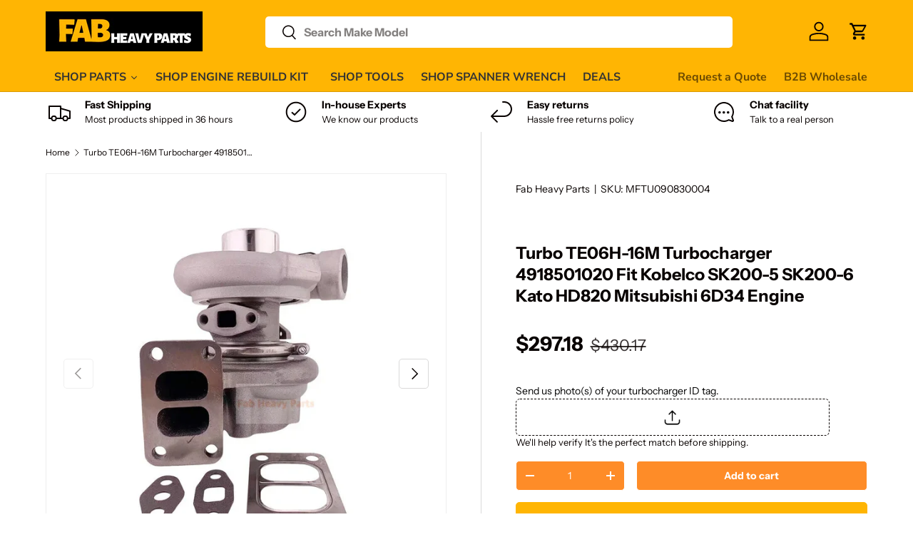

--- FILE ---
content_type: text/html; charset=utf-8
request_url: https://www.fabheavyparts.com/products/turbo-te06h-16m-turbocharger-4918501020-fit-kobelco-sk200-5-sk200-6-kato-hd820-mitsubishi-6d34-engine-fab-heavy-co
body_size: 82973
content:
<!doctype html>
<html class="no-js" lang="en" dir="ltr">
<head>

<!-- AMPIFY-ME:START -->


    
<link rel="amphtml" href="https://www.fabheavyparts.com/a/amp/products/turbo-te06h-16m-turbocharger-4918501020-fit-kobelco-sk200-5-sk200-6-kato-hd820-mitsubishi-6d34-engine-fab-heavy-co">


<!-- AMPIFY-ME:END --><meta charset="utf-8">
<meta name="viewport" content="width=device-width,initial-scale=1">
<title>Turbo TE06H-16M Turbocharger 4918501020 Fit Kobelco SK200-5 SK200-6 Kato HD820 Mitsubishi 6D34 Engine - Fab Heavy Parts</title><link rel="canonical" href="https://www.fabheavyparts.com/products/turbo-te06h-16m-turbocharger-4918501020-fit-kobelco-sk200-5-sk200-6-kato-hd820-mitsubishi-6d34-engine-fab-heavy-co"><link rel="icon" href="//www.fabheavyparts.com/cdn/shop/files/favicon-32x32.png?crop=center&height=48&v=1697100915&width=48" type="image/png">
  <link rel="apple-touch-icon" href="//www.fabheavyparts.com/cdn/shop/files/favicon-32x32.png?crop=center&height=180&v=1697100915&width=180"><meta name="description" content="Buy Turbo TE06H-16M Turbocharger 4918501020 Fit Kobelco SK200-5 SK200-6 Kato HD820 Mitsubishi 6D34 Engine for only $297.18 at Fab Heavy Parts!"><meta property="og:site_name" content="Fab Heavy Parts">
<meta property="og:url" content="https://www.fabheavyparts.com/products/turbo-te06h-16m-turbocharger-4918501020-fit-kobelco-sk200-5-sk200-6-kato-hd820-mitsubishi-6d34-engine-fab-heavy-co">
<meta property="og:title" content="Turbo TE06H-16M Turbocharger 4918501020 Fit Kobelco SK200-5 SK200-6 Kato HD820 Mitsubishi 6D34 Engine - Fab Heavy Parts">
<meta property="og:type" content="product">
<meta property="og:description" content="Buy Turbo TE06H-16M Turbocharger 4918501020 Fit Kobelco SK200-5 SK200-6 Kato HD820 Mitsubishi 6D34 Engine for only $297.18 at Fab Heavy Parts!"><meta property="og:image" content="http://www.fabheavyparts.com/cdn/shop/files/6_4764f829-d139-411a-8d75-18c31bc46a07.webp?crop=center&height=1200&v=1710396437&width=1200">
  <meta property="og:image:secure_url" content="https://www.fabheavyparts.com/cdn/shop/files/6_4764f829-d139-411a-8d75-18c31bc46a07.webp?crop=center&height=1200&v=1710396437&width=1200">
  <meta property="og:image:width" content="800">
  <meta property="og:image:height" content="800"><meta property="og:price:amount" content="297.18">
  <meta property="og:price:currency" content="USD"><meta name="twitter:card" content="summary_large_image">
<meta name="twitter:title" content="Turbo TE06H-16M Turbocharger 4918501020 Fit Kobelco SK200-5 SK200-6 Kato HD820 Mitsubishi 6D34 Engine - Fab Heavy Parts">
<meta name="twitter:description" content="Buy Turbo TE06H-16M Turbocharger 4918501020 Fit Kobelco SK200-5 SK200-6 Kato HD820 Mitsubishi 6D34 Engine for only $297.18 at Fab Heavy Parts!">
<style data-shopify>
@font-face {
  font-family: "Instrument Sans";
  font-weight: 400;
  font-style: normal;
  font-display: swap;
  src: url("//www.fabheavyparts.com/cdn/fonts/instrument_sans/instrumentsans_n4.db86542ae5e1596dbdb28c279ae6c2086c4c5bfa.woff2") format("woff2"),
       url("//www.fabheavyparts.com/cdn/fonts/instrument_sans/instrumentsans_n4.510f1b081e58d08c30978f465518799851ef6d8b.woff") format("woff");
}
@font-face {
  font-family: "Instrument Sans";
  font-weight: 700;
  font-style: normal;
  font-display: swap;
  src: url("//www.fabheavyparts.com/cdn/fonts/instrument_sans/instrumentsans_n7.e4ad9032e203f9a0977786c356573ced65a7419a.woff2") format("woff2"),
       url("//www.fabheavyparts.com/cdn/fonts/instrument_sans/instrumentsans_n7.b9e40f166fb7639074ba34738101a9d2990bb41a.woff") format("woff");
}
@font-face {
  font-family: "Instrument Sans";
  font-weight: 400;
  font-style: italic;
  font-display: swap;
  src: url("//www.fabheavyparts.com/cdn/fonts/instrument_sans/instrumentsans_i4.028d3c3cd8d085648c808ceb20cd2fd1eb3560e5.woff2") format("woff2"),
       url("//www.fabheavyparts.com/cdn/fonts/instrument_sans/instrumentsans_i4.7e90d82df8dee29a99237cd19cc529d2206706a2.woff") format("woff");
}
@font-face {
  font-family: "Instrument Sans";
  font-weight: 700;
  font-style: italic;
  font-display: swap;
  src: url("//www.fabheavyparts.com/cdn/fonts/instrument_sans/instrumentsans_i7.d6063bb5d8f9cbf96eace9e8801697c54f363c6a.woff2") format("woff2"),
       url("//www.fabheavyparts.com/cdn/fonts/instrument_sans/instrumentsans_i7.ce33afe63f8198a3ac4261b826b560103542cd36.woff") format("woff");
}
@font-face {
  font-family: "Instrument Sans";
  font-weight: 700;
  font-style: normal;
  font-display: swap;
  src: url("//www.fabheavyparts.com/cdn/fonts/instrument_sans/instrumentsans_n7.e4ad9032e203f9a0977786c356573ced65a7419a.woff2") format("woff2"),
       url("//www.fabheavyparts.com/cdn/fonts/instrument_sans/instrumentsans_n7.b9e40f166fb7639074ba34738101a9d2990bb41a.woff") format("woff");
}
@font-face {
  font-family: "Nunito Sans";
  font-weight: 700;
  font-style: normal;
  font-display: swap;
  src: url("//www.fabheavyparts.com/cdn/fonts/nunito_sans/nunitosans_n7.25d963ed46da26098ebeab731e90d8802d989fa5.woff2") format("woff2"),
       url("//www.fabheavyparts.com/cdn/fonts/nunito_sans/nunitosans_n7.d32e3219b3d2ec82285d3027bd673efc61a996c8.woff") format("woff");
}
:root {
      --bg-color: 255 255 255 / 1.0;
      --bg-color-og: 255 255 255 / 1.0;
      --heading-color: 9 3 2;
      --text-color: 9 3 2;
      --text-color-og: 9 3 2;
      --scrollbar-color: 9 3 2;
      --link-color: 9 3 2;
      --link-color-og: 9 3 2;
      --star-color: 255 181 3;--swatch-border-color-default: 206 205 204;
        --swatch-border-color-active: 132 129 129;
        --swatch-card-size: 24px;
        --swatch-variant-picker-size: 64px;--color-scheme-1-bg: 242 242 242 / 1.0;
      --color-scheme-1-grad: ;
      --color-scheme-1-heading: 9 3 2;
      --color-scheme-1-text: 9 3 2;
      --color-scheme-1-btn-bg: 9 3 2;
      --color-scheme-1-btn-text: 255 255 255;
      --color-scheme-1-btn-bg-hover: 54 48 47;--color-scheme-2-bg: 9 3 2 / 1.0;
      --color-scheme-2-grad: ;
      --color-scheme-2-heading: 254 140 40;
      --color-scheme-2-text: 255 255 255;
      --color-scheme-2-btn-bg: 255 255 255;
      --color-scheme-2-btn-text: 255 255 255;
      --color-scheme-2-btn-bg-hover: 255 255 255;--color-scheme-3-bg: 255 181 3 / 1.0;
      --color-scheme-3-grad: ;
      --color-scheme-3-heading: 9 3 2;
      --color-scheme-3-text: 9 3 2;
      --color-scheme-3-btn-bg: 9 3 2;
      --color-scheme-3-btn-text: 255 255 255;
      --color-scheme-3-btn-bg-hover: 54 48 47;

      --drawer-bg-color: 255 255 255 / 1.0;
      --drawer-text-color: 9 3 2;

      --panel-bg-color: 242 242 242 / 1.0;
      --panel-heading-color: 9 3 2;
      --panel-text-color: 9 3 2;

      --in-stock-text-color: 44 126 63;
      --low-stock-text-color: 210 134 26;
      --very-low-stock-text-color: 180 12 28;
      --no-stock-text-color: 119 119 119;
      --no-stock-backordered-text-color: 119 119 119;

      --error-bg-color: 252 237 238;
      --error-text-color: 180 12 28;
      --success-bg-color: 232 246 234;
      --success-text-color: 44 126 63;
      --info-bg-color: 228 237 250;
      --info-text-color: 26 102 210;

      --heading-font-family: "Instrument Sans", sans-serif;
      --heading-font-style: normal;
      --heading-font-weight: 700;
      --heading-scale-start: 4;

      --navigation-font-family: "Nunito Sans", sans-serif;
      --navigation-font-style: normal;
      --navigation-font-weight: 700;--heading-text-transform: none;
--subheading-text-transform: none;
      --body-font-family: "Instrument Sans", sans-serif;
      --body-font-style: normal;
      --body-font-weight: 400;
      --body-font-size: 16;

      --section-gap: 32;
      --heading-gap: calc(8 * var(--space-unit));--heading-gap: calc(6 * var(--space-unit));--grid-column-gap: 20px;--btn-bg-color: 255 181 3;
      --btn-bg-hover-color: 255 197 56;
      --btn-text-color: 255 255 255;
      --btn-bg-color-og: 255 181 3;
      --btn-text-color-og: 255 255 255;
      --btn-alt-bg-color: 254 140 40;
      --btn-alt-bg-alpha: 1.0;
      --btn-alt-text-color: 255 255 255;
      --btn-border-width: 1px;
      --btn-padding-y: 12px;

      
      --btn-border-radius: 5px;
      

      --btn-lg-border-radius: 50%;
      --btn-icon-border-radius: 50%;
      --input-with-btn-inner-radius: var(--btn-border-radius);

      --input-bg-color: 255 255 255 / 1.0;
      --input-text-color: 9 3 2;
      --input-border-width: 1px;
      --input-border-radius: 4px;
      --textarea-border-radius: 4px;
      --input-border-radius: 5px;
      --input-bg-color-diff-3: #f7f7f7;
      --input-bg-color-diff-6: #f0f0f0;

      --modal-border-radius: 2px;
      --modal-overlay-color: 0 0 0;
      --modal-overlay-opacity: 0.4;
      --drawer-border-radius: 2px;
      --overlay-border-radius: 4px;--sale-label-bg-color: 247 23 53;
      --sale-label-text-color: 255 255 255;--sold-out-label-bg-color: 180 12 28;
      --sold-out-label-text-color: 255 255 255;--new-label-bg-color: 232 246 234;
      --new-label-text-color: 9 3 2;--preorder-label-bg-color: 103 170 249;
      --preorder-label-text-color: 255 255 255;
<meta name="p:domain_verify" content="c2fd502f4060a232a10f02778eab6b8b"/>
      --page-width: 1410px;
      --gutter-sm: 20px;
      --gutter-md: 32px;
      --gutter-lg: 64px;

      --payment-terms-bg-color: #ffffff;

      --coll-card-bg-color: #f7f7f7;
      --coll-card-border-color: rgba(0,0,0,0);--card-bg-color: #f7f7f7;
      --card-text-color: 20 20 20;
      --card-border-color: #f7f7f7;
        
          --aos-animate-duration: 0.6s;
        

        
          --aos-min-width: 0;
        
      

      --reading-width: 48em;
    }

    @media (max-width: 769px) {
      :root {
        --reading-width: 36em;
      }
    }
  </style><link rel="stylesheet" href="//www.fabheavyparts.com/cdn/shop/t/25/assets/main.css?v=107289728335064347691767954083">
  <script src="//www.fabheavyparts.com/cdn/shop/t/25/assets/main.js?v=6682958494115610291712572259" defer="defer"></script><link rel="preload" href="//www.fabheavyparts.com/cdn/fonts/instrument_sans/instrumentsans_n4.db86542ae5e1596dbdb28c279ae6c2086c4c5bfa.woff2" as="font" type="font/woff2" crossorigin fetchpriority="high"><link rel="preload" href="//www.fabheavyparts.com/cdn/fonts/instrument_sans/instrumentsans_n7.e4ad9032e203f9a0977786c356573ced65a7419a.woff2" as="font" type="font/woff2" crossorigin fetchpriority="high"><script src="//www.fabheavyparts.com/cdn/shop/t/25/assets/blur-messages.js?v=98620774460636405321699594584" defer="defer"></script>
    <script src="//www.fabheavyparts.com/cdn/shop/t/25/assets/animate-on-scroll.js?v=15249566486942820451699594584" defer="defer"></script>
    <link rel="stylesheet" href="//www.fabheavyparts.com/cdn/shop/t/25/assets/animate-on-scroll.css?v=116194678796051782541699594584">
  

  <script>document.documentElement.className = document.documentElement.className.replace('no-js', 'js');</script><!-- CC Custom Head Start --><!-- CC Custom Head End -->






<script>
    
    
    
    
    var gsf_conversion_data = {page_type : 'product', event : 'view_item', data : {product_data : [{variant_id : 33379191095429, product_id : 4821346582661, name : "Turbo TE06H-16M Turbocharger 4918501020 Fit Kobelco SK200-5 SK200-6 Kato HD820 Mitsubishi 6D34 Engine", price : "297.18", currency : "USD", sku : "MFTU090830004", brand : "Fab Heavy Parts", variant : "Default Title", category : "Turbocharger", quantity : "65" }], total_price : "297.18", shop_currency : "USD"}};
    
</script>
<script>window.performance && window.performance.mark && window.performance.mark('shopify.content_for_header.start');</script><meta id="shopify-digital-wallet" name="shopify-digital-wallet" content="/37348868229/digital_wallets/dialog">
<meta name="shopify-checkout-api-token" content="a13a2147776d851e6c9657b163118a86">
<meta id="in-context-paypal-metadata" data-shop-id="37348868229" data-venmo-supported="false" data-environment="production" data-locale="en_US" data-paypal-v4="true" data-currency="USD">
<link rel="alternate" hreflang="x-default" href="https://www.fabheavyparts.com/products/turbo-te06h-16m-turbocharger-4918501020-fit-kobelco-sk200-5-sk200-6-kato-hd820-mitsubishi-6d34-engine-fab-heavy-co">
<link rel="alternate" hreflang="en" href="https://www.fabheavyparts.com/products/turbo-te06h-16m-turbocharger-4918501020-fit-kobelco-sk200-5-sk200-6-kato-hd820-mitsubishi-6d34-engine-fab-heavy-co">
<link rel="alternate" hreflang="pt" href="https://www.fabheavyparts.com/pt/products/turbo-te06h-16m-turbocharger-4918501020-fit-kobelco-sk200-5-sk200-6-kato-hd820-mitsubishi-6d34-engine-fab-heavy-co-pt-br">
<link rel="alternate" hreflang="en-FR" href="https://www.fabheavyparts.com/en-fr/products/turbo-te06h-16m-turbocharger-4918501020-fit-kobelco-sk200-5-sk200-6-kato-hd820-mitsubishi-6d34-engine-fab-heavy-co">
<link rel="alternate" hreflang="fr-FR" href="https://www.fabheavyparts.com/fr-fr/products/turbo-te06h-16m-turbocharger-4918501020-fit-kobelco-sk200-5-sk200-6-kato-hd820-mitsubishi-6d34-mangine-fab-heavy-co">
<link rel="alternate" hreflang="en-CA" href="https://www.fabheavyparts.com/en-ca/products/turbo-te06h-16m-turbocharger-4918501020-fit-kobelco-sk200-5-sk200-6-kato-hd820-mitsubishi-6d34-engine-fab-heavy-co">
<link rel="alternate" hreflang="fr-CA" href="https://www.fabheavyparts.com/fr-ca/products/turbo-te06h-16m-turbocharger-4918501020-fit-kobelco-sk200-5-sk200-6-kato-hd820-mitsubishi-6d34-mangine-fab-heavy-co">
<link rel="alternate" hreflang="en-DE" href="https://www.fabheavyparts.com/en-de/products/turbo-te06h-16m-turbocharger-4918501020-fit-kobelco-sk200-5-sk200-6-kato-hd820-mitsubishi-6d34-engine-fab-heavy-co">
<link rel="alternate" hreflang="de-DE" href="https://www.fabheavyparts.com/de-de/products/turbo-te06h-16m-turbocharger-4918501020-fit-kobelco-sk200-5-sk200-6-kato-hd820-mitsubishi-6d34-engine-fab-heavy-co-de">
<link rel="alternate" hreflang="en-BE" href="https://www.fabheavyparts.com/en-belg/products/turbo-te06h-16m-turbocharger-4918501020-fit-kobelco-sk200-5-sk200-6-kato-hd820-mitsubishi-6d34-engine-fab-heavy-co">
<link rel="alternate" hreflang="fr-BE" href="https://www.fabheavyparts.com/fr-belg/products/turbo-te06h-16m-turbocharger-4918501020-fit-kobelco-sk200-5-sk200-6-kato-hd820-mitsubishi-6d34-mangine-fab-heavy-co">
<link rel="alternate" hreflang="en-CH" href="https://www.fabheavyparts.com/en-ch/products/turbo-te06h-16m-turbocharger-4918501020-fit-kobelco-sk200-5-sk200-6-kato-hd820-mitsubishi-6d34-engine-fab-heavy-co">
<link rel="alternate" hreflang="fr-CH" href="https://www.fabheavyparts.com/fr-ch/products/turbo-te06h-16m-turbocharger-4918501020-fit-kobelco-sk200-5-sk200-6-kato-hd820-mitsubishi-6d34-mangine-fab-heavy-co">
<link rel="alternate" hreflang="en-MX" href="https://www.fabheavyparts.com/en-mx/products/turbo-te06h-16m-turbocharger-4918501020-fit-kobelco-sk200-5-sk200-6-kato-hd820-mitsubishi-6d34-engine-fab-heavy-co">
<link rel="alternate" hreflang="es-MX" href="https://www.fabheavyparts.com/es-mx/products/turbo-te06h-16m-turbocharger-4918501020-fit-kobelco-sk200-5-sk200-6-kato-hd820-mitsubishi-6d34-engine-fabavy-co">
<link rel="alternate" hreflang="en-NL" href="https://www.fabheavyparts.com/en-nl/products/turbo-te06h-16m-turbocharger-4918501020-fit-kobelco-sk200-5-sk200-6-kato-hd820-mitsubishi-6d34-engine-fab-heavy-co">
<link rel="alternate" hreflang="en-NO" href="https://www.fabheavyparts.com/en-no/products/turbo-te06h-16m-turbocharger-4918501020-fit-kobelco-sk200-5-sk200-6-kato-hd820-mitsubishi-6d34-engine-fab-heavy-co">
<link rel="alternate" hreflang="no-NO" href="https://www.fabheavyparts.com/no-no/products/turbo-te06h-16m-turbolader-4918501020-fit-kobelco-sk200-5-sk200-6-kato-hd820-mitsubishi-6d34-motor-fab-heavy-co">
<link rel="alternate" hreflang="en-AU" href="https://www.fabheavyparts.com/en-au/products/turbo-te06h-16m-turbocharger-4918501020-fit-kobelco-sk200-5-sk200-6-kato-hd820-mitsubishi-6d34-engine-fab-heavy-co">
<link rel="alternate" hreflang="en-NZ" href="https://www.fabheavyparts.com/en-nz/products/turbo-te06h-16m-turbocharger-4918501020-fit-kobelco-sk200-5-sk200-6-kato-hd820-mitsubishi-6d34-engine-fab-heavy-co">
<link rel="alternate" hreflang="en-SA" href="https://www.fabheavyparts.com/en-sa/products/turbo-te06h-16m-turbocharger-4918501020-fit-kobelco-sk200-5-sk200-6-kato-hd820-mitsubishi-6d34-engine-fab-heavy-co">
<link rel="alternate" hreflang="en-QA" href="https://www.fabheavyparts.com/en-sa/products/turbo-te06h-16m-turbocharger-4918501020-fit-kobelco-sk200-5-sk200-6-kato-hd820-mitsubishi-6d34-engine-fab-heavy-co">
<link rel="alternate" hreflang="en-AE" href="https://www.fabheavyparts.com/en-sa/products/turbo-te06h-16m-turbocharger-4918501020-fit-kobelco-sk200-5-sk200-6-kato-hd820-mitsubishi-6d34-engine-fab-heavy-co">
<link rel="alternate" hreflang="en-OM" href="https://www.fabheavyparts.com/en-sa/products/turbo-te06h-16m-turbocharger-4918501020-fit-kobelco-sk200-5-sk200-6-kato-hd820-mitsubishi-6d34-engine-fab-heavy-co">
<link rel="alternate" hreflang="en-KW" href="https://www.fabheavyparts.com/en-sa/products/turbo-te06h-16m-turbocharger-4918501020-fit-kobelco-sk200-5-sk200-6-kato-hd820-mitsubishi-6d34-engine-fab-heavy-co">
<link rel="alternate" hreflang="en-FI" href="https://www.fabheavyparts.com/en-fi/products/turbo-te06h-16m-turbocharger-4918501020-fit-kobelco-sk200-5-sk200-6-kato-hd820-mitsubishi-6d34-engine-fab-heavy-co">
<link rel="alternate" hreflang="fi-FI" href="https://www.fabheavyparts.com/fi-fi/products/turbo-te06h-16m-turboahdin-4918501020-fit-kobelco-sk200-5-sk200-6-kato-hd820-mitsubishi-6d34-moottori-fab-heavy-co">
<link rel="alternate" hreflang="en-IT" href="https://www.fabheavyparts.com/en-it/products/turbo-te06h-16m-turbocharger-4918501020-fit-kobelco-sk200-5-sk200-6-kato-hd820-mitsubishi-6d34-engine-fab-heavy-co">
<link rel="alternate" hreflang="en-PL" href="https://www.fabheavyparts.com/en-pl/products/turbo-te06h-16m-turbocharger-4918501020-fit-kobelco-sk200-5-sk200-6-kato-hd820-mitsubishi-6d34-engine-fab-heavy-co">
<link rel="alternate" hreflang="pl-PL" href="https://www.fabheavyparts.com/pl-pl/products/turbo-te06h-16m-turbosprezarka-4918501020-fit-kobelco-sk200-5-sk200-6-kato-hd820-mitsubishi-6d34-silnik-fab-heavy-co">
<link rel="alternate" hreflang="en-PH" href="https://www.fabheavyparts.com/en-ph/products/turbo-te06h-16m-turbocharger-4918501020-fit-kobelco-sk200-5-sk200-6-kato-hd820-mitsubishi-6d34-engine-fab-heavy-co">
<link rel="alternate" hreflang="en-JP" href="https://www.fabheavyparts.com/en-jp/products/turbo-te06h-16m-turbocharger-4918501020-fit-kobelco-sk200-5-sk200-6-kato-hd820-mitsubishi-6d34-engine-fab-heavy-co">
<link rel="alternate" hreflang="ja-JP" href="https://www.fabheavyparts.com/ja-jp/products/%E3%82%BF%E3%83%BC%E3%83%9C-te06h-16m-turbocharger-4918501020-fit-kobelco-sk200-5-sk200-6-kato-hd820-michi-6d34-engine-fab-heavy-co">
<link rel="alternate" hreflang="en-ES" href="https://www.fabheavyparts.com/en-es/products/turbo-te06h-16m-turbocharger-4918501020-fit-kobelco-sk200-5-sk200-6-kato-hd820-mitsubishi-6d34-engine-fab-heavy-co">
<link rel="alternate" hreflang="es-ES" href="https://www.fabheavyparts.com/es-es/products/turbo-te06h-16m-turbocharger-4918501020-fit-kobelco-sk200-5-sk200-6-kato-hd820-mitsubishi-6d34-engine-fabavy-co">
<link rel="alternate" type="application/json+oembed" href="https://www.fabheavyparts.com/products/turbo-te06h-16m-turbocharger-4918501020-fit-kobelco-sk200-5-sk200-6-kato-hd820-mitsubishi-6d34-engine-fab-heavy-co.oembed">
<script async="async" src="/checkouts/internal/preloads.js?locale=en-US"></script>
<script id="shopify-features" type="application/json">{"accessToken":"a13a2147776d851e6c9657b163118a86","betas":["rich-media-storefront-analytics"],"domain":"www.fabheavyparts.com","predictiveSearch":true,"shopId":37348868229,"locale":"en"}</script>
<script>var Shopify = Shopify || {};
Shopify.shop = "excavator-parts-online.myshopify.com";
Shopify.locale = "en";
Shopify.currency = {"active":"USD","rate":"1.0"};
Shopify.country = "US";
Shopify.theme = {"name":"Enterprise","id":123092402309,"schema_name":"Enterprise","schema_version":"1.3.1","theme_store_id":1657,"role":"main"};
Shopify.theme.handle = "null";
Shopify.theme.style = {"id":null,"handle":null};
Shopify.cdnHost = "www.fabheavyparts.com/cdn";
Shopify.routes = Shopify.routes || {};
Shopify.routes.root = "/";</script>
<script type="module">!function(o){(o.Shopify=o.Shopify||{}).modules=!0}(window);</script>
<script>!function(o){function n(){var o=[];function n(){o.push(Array.prototype.slice.apply(arguments))}return n.q=o,n}var t=o.Shopify=o.Shopify||{};t.loadFeatures=n(),t.autoloadFeatures=n()}(window);</script>
<script id="shop-js-analytics" type="application/json">{"pageType":"product"}</script>
<script defer="defer" async type="module" src="//www.fabheavyparts.com/cdn/shopifycloud/shop-js/modules/v2/client.init-shop-cart-sync_IZsNAliE.en.esm.js"></script>
<script defer="defer" async type="module" src="//www.fabheavyparts.com/cdn/shopifycloud/shop-js/modules/v2/chunk.common_0OUaOowp.esm.js"></script>
<script type="module">
  await import("//www.fabheavyparts.com/cdn/shopifycloud/shop-js/modules/v2/client.init-shop-cart-sync_IZsNAliE.en.esm.js");
await import("//www.fabheavyparts.com/cdn/shopifycloud/shop-js/modules/v2/chunk.common_0OUaOowp.esm.js");

  window.Shopify.SignInWithShop?.initShopCartSync?.({"fedCMEnabled":true,"windoidEnabled":true});

</script>
<script>(function() {
  var isLoaded = false;
  function asyncLoad() {
    if (isLoaded) return;
    isLoaded = true;
    var urls = ["\/\/code.tidio.co\/8z3t0xzdichzojr8x5kyqn2crjtyewqm.js?shop=excavator-parts-online.myshopify.com","\/\/cdn.shopify.com\/proxy\/9cb10ba22cf9ff3d7442f884f44ec6a930356d6443c1fab1e64c2bfeada1f12a\/api.goaffpro.com\/loader.js?shop=excavator-parts-online.myshopify.com\u0026sp-cache-control=cHVibGljLCBtYXgtYWdlPTkwMA","https:\/\/omnisnippet1.com\/platforms\/shopify.js?source=scriptTag\u0026v=2025-05-15T12\u0026shop=excavator-parts-online.myshopify.com","https:\/\/cloudsearch-1f874.kxcdn.com\/shopify.js?srp=\/a\/search\u0026filtersEnabled=1\u0026markets=1\u0026appEmbedOnly=1\u0026shop=excavator-parts-online.myshopify.com"];
    for (var i = 0; i < urls.length; i++) {
      var s = document.createElement('script');
      s.type = 'text/javascript';
      s.async = true;
      s.src = urls[i];
      var x = document.getElementsByTagName('script')[0];
      x.parentNode.insertBefore(s, x);
    }
  };
  if(window.attachEvent) {
    window.attachEvent('onload', asyncLoad);
  } else {
    window.addEventListener('load', asyncLoad, false);
  }
})();</script>
<script id="__st">var __st={"a":37348868229,"offset":28800,"reqid":"bb36f0b5-51c1-42d7-bdaf-fa4a34012a7d-1768531345","pageurl":"www.fabheavyparts.com\/products\/turbo-te06h-16m-turbocharger-4918501020-fit-kobelco-sk200-5-sk200-6-kato-hd820-mitsubishi-6d34-engine-fab-heavy-co","u":"6e668e1c26f4","p":"product","rtyp":"product","rid":4821346582661};</script>
<script>window.ShopifyPaypalV4VisibilityTracking = true;</script>
<script id="captcha-bootstrap">!function(){'use strict';const t='contact',e='account',n='new_comment',o=[[t,t],['blogs',n],['comments',n],[t,'customer']],c=[[e,'customer_login'],[e,'guest_login'],[e,'recover_customer_password'],[e,'create_customer']],r=t=>t.map((([t,e])=>`form[action*='/${t}']:not([data-nocaptcha='true']) input[name='form_type'][value='${e}']`)).join(','),a=t=>()=>t?[...document.querySelectorAll(t)].map((t=>t.form)):[];function s(){const t=[...o],e=r(t);return a(e)}const i='password',u='form_key',d=['recaptcha-v3-token','g-recaptcha-response','h-captcha-response',i],f=()=>{try{return window.sessionStorage}catch{return}},m='__shopify_v',_=t=>t.elements[u];function p(t,e,n=!1){try{const o=window.sessionStorage,c=JSON.parse(o.getItem(e)),{data:r}=function(t){const{data:e,action:n}=t;return t[m]||n?{data:e,action:n}:{data:t,action:n}}(c);for(const[e,n]of Object.entries(r))t.elements[e]&&(t.elements[e].value=n);n&&o.removeItem(e)}catch(o){console.error('form repopulation failed',{error:o})}}const l='form_type',E='cptcha';function T(t){t.dataset[E]=!0}const w=window,h=w.document,L='Shopify',v='ce_forms',y='captcha';let A=!1;((t,e)=>{const n=(g='f06e6c50-85a8-45c8-87d0-21a2b65856fe',I='https://cdn.shopify.com/shopifycloud/storefront-forms-hcaptcha/ce_storefront_forms_captcha_hcaptcha.v1.5.2.iife.js',D={infoText:'Protected by hCaptcha',privacyText:'Privacy',termsText:'Terms'},(t,e,n)=>{const o=w[L][v],c=o.bindForm;if(c)return c(t,g,e,D).then(n);var r;o.q.push([[t,g,e,D],n]),r=I,A||(h.body.append(Object.assign(h.createElement('script'),{id:'captcha-provider',async:!0,src:r})),A=!0)});var g,I,D;w[L]=w[L]||{},w[L][v]=w[L][v]||{},w[L][v].q=[],w[L][y]=w[L][y]||{},w[L][y].protect=function(t,e){n(t,void 0,e),T(t)},Object.freeze(w[L][y]),function(t,e,n,w,h,L){const[v,y,A,g]=function(t,e,n){const i=e?o:[],u=t?c:[],d=[...i,...u],f=r(d),m=r(i),_=r(d.filter((([t,e])=>n.includes(e))));return[a(f),a(m),a(_),s()]}(w,h,L),I=t=>{const e=t.target;return e instanceof HTMLFormElement?e:e&&e.form},D=t=>v().includes(t);t.addEventListener('submit',(t=>{const e=I(t);if(!e)return;const n=D(e)&&!e.dataset.hcaptchaBound&&!e.dataset.recaptchaBound,o=_(e),c=g().includes(e)&&(!o||!o.value);(n||c)&&t.preventDefault(),c&&!n&&(function(t){try{if(!f())return;!function(t){const e=f();if(!e)return;const n=_(t);if(!n)return;const o=n.value;o&&e.removeItem(o)}(t);const e=Array.from(Array(32),(()=>Math.random().toString(36)[2])).join('');!function(t,e){_(t)||t.append(Object.assign(document.createElement('input'),{type:'hidden',name:u})),t.elements[u].value=e}(t,e),function(t,e){const n=f();if(!n)return;const o=[...t.querySelectorAll(`input[type='${i}']`)].map((({name:t})=>t)),c=[...d,...o],r={};for(const[a,s]of new FormData(t).entries())c.includes(a)||(r[a]=s);n.setItem(e,JSON.stringify({[m]:1,action:t.action,data:r}))}(t,e)}catch(e){console.error('failed to persist form',e)}}(e),e.submit())}));const S=(t,e)=>{t&&!t.dataset[E]&&(n(t,e.some((e=>e===t))),T(t))};for(const o of['focusin','change'])t.addEventListener(o,(t=>{const e=I(t);D(e)&&S(e,y())}));const B=e.get('form_key'),M=e.get(l),P=B&&M;t.addEventListener('DOMContentLoaded',(()=>{const t=y();if(P)for(const e of t)e.elements[l].value===M&&p(e,B);[...new Set([...A(),...v().filter((t=>'true'===t.dataset.shopifyCaptcha))])].forEach((e=>S(e,t)))}))}(h,new URLSearchParams(w.location.search),n,t,e,['guest_login'])})(!0,!0)}();</script>
<script integrity="sha256-4kQ18oKyAcykRKYeNunJcIwy7WH5gtpwJnB7kiuLZ1E=" data-source-attribution="shopify.loadfeatures" defer="defer" src="//www.fabheavyparts.com/cdn/shopifycloud/storefront/assets/storefront/load_feature-a0a9edcb.js" crossorigin="anonymous"></script>
<script data-source-attribution="shopify.dynamic_checkout.dynamic.init">var Shopify=Shopify||{};Shopify.PaymentButton=Shopify.PaymentButton||{isStorefrontPortableWallets:!0,init:function(){window.Shopify.PaymentButton.init=function(){};var t=document.createElement("script");t.src="https://www.fabheavyparts.com/cdn/shopifycloud/portable-wallets/latest/portable-wallets.en.js",t.type="module",document.head.appendChild(t)}};
</script>
<script data-source-attribution="shopify.dynamic_checkout.buyer_consent">
  function portableWalletsHideBuyerConsent(e){var t=document.getElementById("shopify-buyer-consent"),n=document.getElementById("shopify-subscription-policy-button");t&&n&&(t.classList.add("hidden"),t.setAttribute("aria-hidden","true"),n.removeEventListener("click",e))}function portableWalletsShowBuyerConsent(e){var t=document.getElementById("shopify-buyer-consent"),n=document.getElementById("shopify-subscription-policy-button");t&&n&&(t.classList.remove("hidden"),t.removeAttribute("aria-hidden"),n.addEventListener("click",e))}window.Shopify?.PaymentButton&&(window.Shopify.PaymentButton.hideBuyerConsent=portableWalletsHideBuyerConsent,window.Shopify.PaymentButton.showBuyerConsent=portableWalletsShowBuyerConsent);
</script>
<script>
  function portableWalletsCleanup(e){e&&e.src&&console.error("Failed to load portable wallets script "+e.src);var t=document.querySelectorAll("shopify-accelerated-checkout .shopify-payment-button__skeleton, shopify-accelerated-checkout-cart .wallet-cart-button__skeleton"),e=document.getElementById("shopify-buyer-consent");for(let e=0;e<t.length;e++)t[e].remove();e&&e.remove()}function portableWalletsNotLoadedAsModule(e){e instanceof ErrorEvent&&"string"==typeof e.message&&e.message.includes("import.meta")&&"string"==typeof e.filename&&e.filename.includes("portable-wallets")&&(window.removeEventListener("error",portableWalletsNotLoadedAsModule),window.Shopify.PaymentButton.failedToLoad=e,"loading"===document.readyState?document.addEventListener("DOMContentLoaded",window.Shopify.PaymentButton.init):window.Shopify.PaymentButton.init())}window.addEventListener("error",portableWalletsNotLoadedAsModule);
</script>

<script type="module" src="https://www.fabheavyparts.com/cdn/shopifycloud/portable-wallets/latest/portable-wallets.en.js" onError="portableWalletsCleanup(this)" crossorigin="anonymous"></script>
<script nomodule>
  document.addEventListener("DOMContentLoaded", portableWalletsCleanup);
</script>

<script id='scb4127' type='text/javascript' async='' src='https://www.fabheavyparts.com/cdn/shopifycloud/privacy-banner/storefront-banner.js'></script><link id="shopify-accelerated-checkout-styles" rel="stylesheet" media="screen" href="https://www.fabheavyparts.com/cdn/shopifycloud/portable-wallets/latest/accelerated-checkout-backwards-compat.css" crossorigin="anonymous">
<style id="shopify-accelerated-checkout-cart">
        #shopify-buyer-consent {
  margin-top: 1em;
  display: inline-block;
  width: 100%;
}

#shopify-buyer-consent.hidden {
  display: none;
}

#shopify-subscription-policy-button {
  background: none;
  border: none;
  padding: 0;
  text-decoration: underline;
  font-size: inherit;
  cursor: pointer;
}

#shopify-subscription-policy-button::before {
  box-shadow: none;
}

      </style>
<script id="sections-script" data-sections="header,footer" defer="defer" src="//www.fabheavyparts.com/cdn/shop/t/25/compiled_assets/scripts.js?110121"></script>
<script>window.performance && window.performance.mark && window.performance.mark('shopify.content_for_header.end');</script>

<!-- BEGIN app block: shopify://apps/trusted-faq/blocks/flyout-embed/3c13bf97-def2-4442-b06f-a64e813a2392 -->





<script>
  window.Shopify.FaqKingFlyout = {
    'locale': null,
  };
</script>


<script id="faq-king-bubble-data" type="application/json"></script>





<!-- END app block --><!-- BEGIN app block: shopify://apps/simprosys-google-shopping-feed/blocks/core_settings_block/1f0b859e-9fa6-4007-97e8-4513aff5ff3b --><!-- BEGIN: GSF App Core Tags & Scripts by Simprosys Google Shopping Feed -->









<!-- END: GSF App Core Tags & Scripts by Simprosys Google Shopping Feed -->
<!-- END app block --><!-- BEGIN app block: shopify://apps/blockx-country-blocker/blocks/app-embed/b7d028e1-4369-4ca2-8d8c-e7d90d1ba404 --><script src="https://country-blocker.zend-apps.com/scripts/2887/406c841592c4176af37a6fc376bef0b6.js" async></script><!-- END app block --><!-- BEGIN app block: shopify://apps/tinyseo/blocks/product-json-ld-embed/0605268f-f7c4-4e95-b560-e43df7d59ae4 -->
<!-- END app block --><!-- BEGIN app block: shopify://apps/trusted-faq/blocks/product-faq-embed/3c13bf97-def2-4442-b06f-a64e813a2392 -->









<script id="faq-king-product-faq-data-fallback" type="application/json">{"faqs":[],"shop_id":26367}</script>


<script>
  
  window.Shopify.FaqKing = {
    'css_selector': '',
    'locale': null,
    'product': {
      'id': 4821346582661,
      'collection_ids': '192853966981,192881262725,184486264965,268420382853,192853115013,182121595013,268433686661',
      'vendor': 'Fab Heavy Parts',
      'tags': '[&quot;Mitsubish&quot;, &quot;turbocharger&quot;]',
      'type': 'Turbocharger',
    }
  };
</script>


  
  <script id="faq-king-product-faq-data" type="application/json">{"faqs":[],"shop_id":26367}</script>


<style>
  
</style>


<!-- END app block --><!-- BEGIN app block: shopify://apps/firework-shoppable-video-ugc/blocks/firework-header/347a2e4c-f5cb-410d-8354-490d1e80558c -->
 

  <script async type="module" src='//asset.fwcdn3.com/js/module/integrations/shopify.js'></script>
  <script async type="module" src='//asset.fwcdn3.com/js/module/fwn.js?business_id=5qWXWg'></script>


<script
  async
  src='//asset.fwscripts.com/js/live-helper.js'
  data-fwparam_chat_channel_id='vZbOzv'
></script>


  <script>
    window._fwn = {
      productData: {
        product_ext_id: '4821346582661'
      }
    }
  </script>


<script>
  document.addEventListener('DOMContentLoaded', () => {
    setTimeout(() => {
      if (!document.querySelector('fw-live-helper')) {
        var n = document.createElement('fw-live-helper')
        document.body.appendChild(n)
      }
    }, 0)
  })

  // For when DOMContentLoaded event didn't fire on page due to lots of JS
  const intervalId = setInterval(() => {
    if (!document.querySelector('fw-live-helper')) {
      var n = document.createElement('fw-live-helper')
      document.body.appendChild(n)
    } else {
      clearInterval(intervalId)
    }
  }, 500)
</script>


<!-- END app block --><!-- BEGIN app block: shopify://apps/tinyseo/blocks/breadcrumbs-json-ld-embed/0605268f-f7c4-4e95-b560-e43df7d59ae4 -->
<!-- END app block --><!-- BEGIN app block: shopify://apps/transcy/blocks/switcher_embed_block/bce4f1c0-c18c-43b0-b0b2-a1aefaa44573 --><!-- BEGIN app snippet: fa_translate_core --><script>
    (function () {
        console.log("transcy ignore convert TC value",typeof transcy_ignoreConvertPrice != "undefined");
        
        function addMoneyTag(mutations, observer) {
            let currencyCookie = getCookieCore("transcy_currency");
            
            let shopifyCurrencyRegex = buildXPathQuery(
                window.ShopifyTC.shopifyCurrency.price_currency
            );
            let currencyRegex = buildCurrencyRegex(window.ShopifyTC.shopifyCurrency.price_currency)
            let tempTranscy = document.evaluate(shopifyCurrencyRegex, document, null, XPathResult.ORDERED_NODE_SNAPSHOT_TYPE, null);
            for (let iTranscy = 0; iTranscy < tempTranscy.snapshotLength; iTranscy++) {
                let elTranscy = tempTranscy.snapshotItem(iTranscy);
                if (elTranscy.innerHTML &&
                !elTranscy.classList.contains('transcy-money') && (typeof transcy_ignoreConvertPrice == "undefined" ||
                !transcy_ignoreConvertPrice?.some(className => elTranscy.classList?.contains(className))) && elTranscy?.childNodes?.length == 1) {
                    if (!window.ShopifyTC?.shopifyCurrency?.price_currency || currencyCookie == window.ShopifyTC?.currency?.active || !currencyCookie) {
                        addClassIfNotExists(elTranscy, 'notranslate');
                        continue;
                    }

                    elTranscy.classList.add('transcy-money');
                    let innerHTML = replaceMatches(elTranscy?.textContent, currencyRegex);
                    elTranscy.innerHTML = innerHTML;
                    if (!innerHTML.includes("tc-money")) {
                        addClassIfNotExists(elTranscy, 'notranslate');
                    }
                } 
                if (elTranscy.classList.contains('transcy-money') && !elTranscy?.innerHTML?.includes("tc-money")) {
                    addClassIfNotExists(elTranscy, 'notranslate');
                }
            }
        }
    
        function logChangesTranscy(mutations, observer) {
            const xpathQuery = `
                //*[text()[contains(.,"•tc")]] |
                //*[text()[contains(.,"tc")]] |
                //*[text()[contains(.,"transcy")]] |
                //textarea[@placeholder[contains(.,"transcy")]] |
                //textarea[@placeholder[contains(.,"tc")]] |
                //select[@placeholder[contains(.,"transcy")]] |
                //select[@placeholder[contains(.,"tc")]] |
                //input[@placeholder[contains(.,"tc")]] |
                //input[@value[contains(.,"tc")]] |
                //input[@value[contains(.,"transcy")]] |
                //*[text()[contains(.,"TC")]] |
                //textarea[@placeholder[contains(.,"TC")]] |
                //select[@placeholder[contains(.,"TC")]] |
                //input[@placeholder[contains(.,"TC")]] |
                //input[@value[contains(.,"TC")]]
            `;
            let tempTranscy = document.evaluate(xpathQuery, document, null, XPathResult.ORDERED_NODE_SNAPSHOT_TYPE, null);
            for (let iTranscy = 0; iTranscy < tempTranscy.snapshotLength; iTranscy++) {
                let elTranscy = tempTranscy.snapshotItem(iTranscy);
                let innerHtmlTranscy = elTranscy?.innerHTML ? elTranscy.innerHTML : "";
                if (innerHtmlTranscy && !["SCRIPT", "LINK", "STYLE"].includes(elTranscy.nodeName)) {
                    const textToReplace = [
                        '&lt;•tc&gt;', '&lt;/•tc&gt;', '&lt;tc&gt;', '&lt;/tc&gt;',
                        '&lt;transcy&gt;', '&lt;/transcy&gt;', '&amp;lt;tc&amp;gt;',
                        '&amp;lt;/tc&amp;gt;', '&lt;TRANSCY&gt;', '&lt;/TRANSCY&gt;',
                        '&lt;TC&gt;', '&lt;/TC&gt;'
                    ];
                    let containsTag = textToReplace.some(tag => innerHtmlTranscy.includes(tag));
                    if (containsTag) {
                        textToReplace.forEach(tag => {
                            innerHtmlTranscy = innerHtmlTranscy.replaceAll(tag, '');
                        });
                        elTranscy.innerHTML = innerHtmlTranscy;
                        elTranscy.setAttribute('translate', 'no');
                    }
    
                    const tagsToReplace = ['<•tc>', '</•tc>', '<tc>', '</tc>', '<transcy>', '</transcy>', '<TC>', '</TC>', '<TRANSCY>', '</TRANSCY>'];
                    if (tagsToReplace.some(tag => innerHtmlTranscy.includes(tag))) {
                        innerHtmlTranscy = innerHtmlTranscy.replace(/<(|\/)transcy>|<(|\/)tc>|<(|\/)•tc>/gi, "");
                        elTranscy.innerHTML = innerHtmlTranscy;
                        elTranscy.setAttribute('translate', 'no');
                    }
                }
                if (["INPUT"].includes(elTranscy.nodeName)) {
                    let valueInputTranscy = elTranscy.value.replaceAll("&lt;tc&gt;", "").replaceAll("&lt;/tc&gt;", "").replace(/<(|\/)transcy>|<(|\/)tc>/gi, "");
                    elTranscy.value = valueInputTranscy
                }
    
                if (["INPUT", "SELECT", "TEXTAREA"].includes(elTranscy.nodeName)) {
                    elTranscy.placeholder = elTranscy.placeholder.replaceAll("&lt;tc&gt;", "").replaceAll("&lt;/tc&gt;", "").replace(/<(|\/)transcy>|<(|\/)tc>/gi, "");
                }
            }
            addMoneyTag(mutations, observer)
        }
        const observerOptionsTranscy = {
            subtree: true,
            childList: true
        };
        const observerTranscy = new MutationObserver(logChangesTranscy);
        observerTranscy.observe(document.documentElement, observerOptionsTranscy);
    })();

    const addClassIfNotExists = (element, className) => {
        if (!element.classList.contains(className)) {
            element.classList.add(className);
        }
    };
    
    const replaceMatches = (content, currencyRegex) => {
        let arrCurrencies = content.match(currencyRegex);
    
        if (arrCurrencies?.length && content === arrCurrencies[0]) {
            return content;
        }
        return (
            arrCurrencies?.reduce((string, oldVal, index) => {
                const hasSpaceBefore = string.match(new RegExp(`\\s${oldVal}`));
                const hasSpaceAfter = string.match(new RegExp(`${oldVal}\\s`));
                let eleCurrencyConvert = `<tc-money translate="no">${arrCurrencies[index]}</tc-money>`;
                if (hasSpaceBefore) eleCurrencyConvert = ` ${eleCurrencyConvert}`;
                if (hasSpaceAfter) eleCurrencyConvert = `${eleCurrencyConvert} `;
                if (string.includes("tc-money")) {
                    return string;
                }
                return string?.replaceAll(oldVal, eleCurrencyConvert);
            }, content) || content
        );
        return result;
    };
    
    const unwrapCurrencySpan = (text) => {
        return text.replace(/<span[^>]*>(.*?)<\/span>/gi, "$1");
    };

    const getSymbolsAndCodes = (text)=>{
        let numberPattern = "\\d+(?:[.,]\\d+)*(?:[.,]\\d+)?(?:\\s?\\d+)?"; // Chỉ tối đa 1 khoảng trắng
        let textWithoutCurrencySpan = unwrapCurrencySpan(text);
        let symbolsAndCodes = textWithoutCurrencySpan
            .trim()
            .replace(new RegExp(numberPattern, "g"), "")
            .split(/\s+/) // Loại bỏ khoảng trắng dư thừa
            .filter((el) => el);

        if (!Array.isArray(symbolsAndCodes) || symbolsAndCodes.length === 0) {
            throw new Error("symbolsAndCodes must be a non-empty array.");
        }

        return symbolsAndCodes;
    }
    
    const buildCurrencyRegex = (text) => {
       let symbolsAndCodes = getSymbolsAndCodes(text)
       let patterns = createCurrencyRegex(symbolsAndCodes)

       return new RegExp(`(${patterns.join("|")})`, "g");
    };

    const createCurrencyRegex = (symbolsAndCodes)=>{
        const escape = (str) => str.replace(/[-/\\^$*+?.()|[\]{}]/g, "\\$&");
        const [s1, s2] = [escape(symbolsAndCodes[0]), escape(symbolsAndCodes[1] || "")];
        const space = "\\s?";
        const numberPattern = "\\d+(?:[.,]\\d+)*(?:[.,]\\d+)?(?:\\s?\\d+)?"; 
        const patterns = [];
        if (s1 && s2) {
            patterns.push(
                `${s1}${space}${numberPattern}${space}${s2}`,
                `${s2}${space}${numberPattern}${space}${s1}`,
                `${s2}${space}${s1}${space}${numberPattern}`,
                `${s1}${space}${s2}${space}${numberPattern}`
            );
        }
        if (s1) {
            patterns.push(`${s1}${space}${numberPattern}`);
            patterns.push(`${numberPattern}${space}${s1}`);
        }

        if (s2) {
            patterns.push(`${s2}${space}${numberPattern}`);
            patterns.push(`${numberPattern}${space}${s2}`);
        }
        return patterns;
    }
    
    const getCookieCore = function (name) {
        var nameEQ = name + "=";
        var ca = document.cookie.split(';');
        for (var i = 0; i < ca.length; i++) {
            var c = ca[i];
            while (c.charAt(0) == ' ') c = c.substring(1, c.length);
            if (c.indexOf(nameEQ) == 0) return c.substring(nameEQ.length, c.length);
        }
        return null;
    };
    
    const buildXPathQuery = (text) => {
        let numberPattern = "\\d+(?:[.,]\\d+)*"; // Bỏ `matches()`
        let symbolAndCodes = text.replace(/<span[^>]*>(.*?)<\/span>/gi, "$1")
            .trim()
            .replace(new RegExp(numberPattern, "g"), "")
            .split(" ")
            ?.filter((el) => el);
    
        if (!symbolAndCodes || !Array.isArray(symbolAndCodes) || symbolAndCodes.length === 0) {
            throw new Error("symbolAndCodes must be a non-empty array.");
        }
    
        // Escape ký tự đặc biệt trong XPath
        const escapeXPath = (str) => str.replace(/(["'])/g, "\\$1");
    
        // Danh sách thẻ HTML cần tìm
        const allowedTags = ["div", "span", "p", "strong", "b", "h1", "h2", "h3", "h4", "h5", "h6", "td", "li", "font", "dd", 'a', 'font', 's'];
    
        // Tạo điều kiện contains() cho từng symbol hoặc code
        const conditions = symbolAndCodes
            .map((symbol) =>
                `(contains(text(), "${escapeXPath(symbol)}") and (contains(text(), "0") or contains(text(), "1") or contains(text(), "2") or contains(text(), "3") or contains(text(), "4") or contains(text(), "5") or contains(text(), "6") or contains(text(), "7") or contains(text(), "8") or contains(text(), "9")) )`
            )
            .join(" or ");
    
        // Tạo XPath Query (Chỉ tìm trong các thẻ HTML, không tìm trong input)
        const xpathQuery = allowedTags
            .map((tag) => `//${tag}[${conditions}]`)
            .join(" | ");
    
        return xpathQuery;
    };
    
    window.ShopifyTC = {};
    ShopifyTC.shop = "www.fabheavyparts.com";
    ShopifyTC.locale = "en";
    ShopifyTC.currency = {"active":"USD", "rate":""};
    ShopifyTC.country = "US";
    ShopifyTC.designMode = false;
    ShopifyTC.theme = {};
    ShopifyTC.cdnHost = "";
    ShopifyTC.routes = {};
    ShopifyTC.routes.root = "/";
    ShopifyTC.store_id = 37348868229;
    ShopifyTC.page_type = "product";
    ShopifyTC.resource_id = "";
    ShopifyTC.resource_description = "";
    ShopifyTC.market_id = 168329349;
    switch (ShopifyTC.page_type) {
        case "product":
            ShopifyTC.resource_id = 4821346582661;
            ShopifyTC.resource_description = "\u003cp\u003eTurbo TE06H-16M Turbocharger 4918501020 Fit Kobelco SK200-5 SK200-6 Kato HD820 Mitsubishi 6D34 Engine\u003c\/p\u003e\n\u003cp\u003eTurbo model: TE06H-16M\u003c\/p\u003e\n\u003cp\u003ePart number: 49185-01020, \u003cspan\u003e4918501020\u003c\/span\u003e\u003c\/p\u003e\n\u003cp\u003eOE number: ME088840\u003c\/p\u003e\n\u003cp\u003eEngine number: 6D34\u003c\/p\u003e\n\u003cp\u003eApplication: \u003cspan\u003eKobelco SK200-5 SK200-6 Kato HD820 Mitsubishi 6D34 Engine\u003c\/span\u003e\u003c\/p\u003e"
            break;
        case "article":
            ShopifyTC.resource_id = null;
            ShopifyTC.resource_description = null
            break;
        case "blog":
            ShopifyTC.resource_id = null;
            break;
        case "collection":
            ShopifyTC.resource_id = null;
            ShopifyTC.resource_description = null
            break;
        case "policy":
            ShopifyTC.resource_id = null;
            ShopifyTC.resource_description = null
            break;
        case "page":
            ShopifyTC.resource_id = null;
            ShopifyTC.resource_description = null
            break;
        default:
            break;
    }

    window.ShopifyTC.shopifyCurrency={
        "price": `0.01`,
        "price_currency": `<span class=money> $0.01 USD</span>`,
        "currency": `USD`
    }


    if(typeof(transcy_appEmbed) == 'undefined'){
        transcy_switcherVersion = "1768487367";
        transcy_productMediaVersion = "1767607965";
        transcy_collectionMediaVersion = "1767606868";
        transcy_otherMediaVersion = "";
        transcy_productId = "4821346582661";
        transcy_shopName = "Fab Heavy Parts";
        transcy_currenciesPaymentPublish = [];
        transcy_curencyDefault = "USD";transcy_currenciesPaymentPublish.push("USD");
        transcy_shopifyLocales = [{"shop_locale":{"locale":"en","enabled":true,"primary":true,"published":true}},{"shop_locale":{"locale":"pt-BR","enabled":true,"primary":false,"published":true}}];
        transcy_moneyFormat = "<span class=money> ${{amount}}</span>";

        function domLoadedTranscy () {
            let cdnScriptTC = typeof(transcy_cdn) != 'undefined' ? (transcy_cdn+'/transcy.js') : "https://cdn.shopify.com/extensions/019bbfa6-be8b-7e64-b8d4-927a6591272a/transcy-294/assets/transcy.js";
            let cdnLinkTC = typeof(transcy_cdn) != 'undefined' ? (transcy_cdn+'/transcy.css') :  "https://cdn.shopify.com/extensions/019bbfa6-be8b-7e64-b8d4-927a6591272a/transcy-294/assets/transcy.css";
            let scriptTC = document.createElement('script');
            scriptTC.type = 'text/javascript';
            scriptTC.defer = true;
            scriptTC.src = cdnScriptTC;
            scriptTC.id = "transcy-script";
            document.head.appendChild(scriptTC);

            let linkTC = document.createElement('link');
            linkTC.rel = 'stylesheet'; 
            linkTC.type = 'text/css';
            linkTC.href = cdnLinkTC;
            linkTC.id = "transcy-style";
            document.head.appendChild(linkTC); 
        }


        if (document.readyState === 'interactive' || document.readyState === 'complete') {
            domLoadedTranscy();
        } else {
            document.addEventListener("DOMContentLoaded", function () {
                domLoadedTranscy();
            });
        }
    }
</script>
<!-- END app snippet -->


<!-- END app block --><!-- BEGIN app block: shopify://apps/powerful-form-builder/blocks/app-embed/e4bcb1eb-35b2-42e6-bc37-bfe0e1542c9d --><script type="text/javascript" hs-ignore data-cookieconsent="ignore">
  var Globo = Globo || {};
  var globoFormbuilderRecaptchaInit = function(){};
  var globoFormbuilderHcaptchaInit = function(){};
  window.Globo.FormBuilder = window.Globo.FormBuilder || {};
  window.Globo.FormBuilder.shop = {"configuration":{"money_format":"<span class=money> ${{amount}}</span>"},"pricing":{"features":{"bulkOrderForm":true,"cartForm":true,"fileUpload":100,"removeCopyright":true,"restrictedEmailDomains":true,"metrics":true}},"settings":{"copyright":"Powered by <a href=\"https://globosoftware.net\" target=\"_blank\">Globo</a> <a href=\"https://apps.shopify.com/form-builder-contact-form\" target=\"_blank\">Contact Form</a>","hideWaterMark":true,"reCaptcha":{"recaptchaType":"v2","siteKey":false,"languageCode":"en"},"hCaptcha":{"siteKey":false},"scrollTop":false,"customCssCode":".globo-form-app .panels{\n z-index: unset !important\n}","customCssEnabled":true,"additionalColumns":[]},"encryption_form_id":1,"url":"https://app.powerfulform.com/","CDN_URL":"https://dxo9oalx9qc1s.cloudfront.net","app_id":"1783207"};

  if(window.Globo.FormBuilder.shop.settings.customCssEnabled && window.Globo.FormBuilder.shop.settings.customCssCode){
    const customStyle = document.createElement('style');
    customStyle.type = 'text/css';
    customStyle.innerHTML = window.Globo.FormBuilder.shop.settings.customCssCode;
    document.head.appendChild(customStyle);
  }

  window.Globo.FormBuilder.forms = [];
    
      
      
      
      window.Globo.FormBuilder.forms[35682] = {"35682":{"elements":[{"id":"group-1","type":"group","label":"Page 1","description":"","elements":[{"id":"text","type":"text","label":{"en":"First Name","vi":"Your Name"},"placeholder":{"en":""},"description":null,"hideLabel":false,"required":true,"columnWidth":50},{"id":"text-3","type":"text","label":{"en":"Last Name","vi":"Your Name"},"placeholder":{"en":""},"description":null,"hideLabel":false,"required":true,"columnWidth":50,"conditionalField":false},{"id":"email","type":"email","label":"Email","placeholder":{"en":""},"description":{"en":" ","de":"","fr":"","no":""},"hideLabel":false,"required":true,"columnWidth":50,"conditionalField":false},{"id":"phone-1","type":"phone","label":{"en":"Phone Number","vi":"Phone"},"placeholder":"","description":"","validatePhone":true,"onlyShowFlag":false,"defaultCountryCode":"us","limitCharacters":false,"characters":100,"hideLabel":false,"keepPositionLabel":false,"columnWidth":50,"displayType":"show","displayDisjunctive":false,"conditionalField":false},{"id":"country-1","type":"country","label":"Country","placeholder":"Please select","options":"Afghanistan\nAland Islands\nAlbania\nAlgeria\nAndorra\nAngola\nAnguilla\nAntigua And Barbuda\nArgentina\nArmenia\nAruba\nAustralia\nAustria\nAzerbaijan\nBahamas\nBahrain\nBangladesh\nBarbados\nBelarus\nBelgium\nBelize\nBenin\nBermuda\nBhutan\nBolivia\nBosnia And Herzegovina\nBotswana\nBouvet Island\nBrazil\nBritish Indian Ocean Territory\nVirgin Islands, British\nBrunei\nBulgaria\nBurkina Faso\nBurundi\nCambodia\nRepublic of Cameroon\nCanada\nCape Verde\nCaribbean Netherlands\nCayman Islands\nCentral African Republic\nChad\nChile\nChina\nChristmas Island\nCocos (Keeling) Islands\nColombia\nComoros\nCongo\nCongo, The Democratic Republic Of The\nCook Islands\nCosta Rica\nCroatia\nCuba\nCuraçao\nCyprus\nCzech Republic\nCôte d'Ivoire\nDenmark\nDjibouti\nDominica\nDominican Republic\nEcuador\nEgypt\nEl Salvador\nEquatorial Guinea\nEritrea\nEstonia\nEswatini\nEthiopia\nFalkland Islands (Malvinas)\nFaroe Islands\nFiji\nFinland\nFrance\nFrench Guiana\nFrench Polynesia\nFrench Southern Territories\nGabon\nGambia\nGeorgia\nGermany\nGhana\nGibraltar\nGreece\nGreenland\nGrenada\nGuadeloupe\nGuatemala\nGuernsey\nGuinea\nGuinea Bissau\nGuyana\nHaiti\nHeard Island And Mcdonald Islands\nHonduras\nHong Kong\nHungary\nIceland\nIndia\nIndonesia\nIran, Islamic Republic Of\nIraq\nIreland\nIsle Of Man\nIsrael\nItaly\nJamaica\nJapan\nJersey\nJordan\nKazakhstan\nKenya\nKiribati\nKosovo\nKuwait\nKyrgyzstan\nLao People's Democratic Republic\nLatvia\nLebanon\nLesotho\nLiberia\nLibyan Arab Jamahiriya\nLiechtenstein\nLithuania\nLuxembourg\nMacao\nMadagascar\nMalawi\nMalaysia\nMaldives\nMali\nMalta\nMartinique\nMauritania\nMauritius\nMayotte\nMexico\nMoldova, Republic of\nMonaco\nMongolia\nMontenegro\nMontserrat\nMorocco\nMozambique\nMyanmar\nNamibia\nNauru\nNepal\nNetherlands\nNetherlands Antilles\nNew Caledonia\nNew Zealand\nNicaragua\nNiger\nNigeria\nNiue\nNorfolk Island\nKorea, Democratic People's Republic Of\nNorth Macedonia\nNorway\nOman\nPakistan\nPalestinian Territory, Occupied\nPanama\nPapua New Guinea\nParaguay\nPeru\nPhilippines\nPitcairn\nPoland\nPortugal\nQatar\nReunion\nRomania\nRussia\nRwanda\nSamoa\nSan Marino\nSao Tome And Principe\nSaudi Arabia\nSenegal\nSerbia\nSeychelles\nSierra Leone\nSingapore\nSint Maarten\nSlovakia\nSlovenia\nSolomon Islands\nSomalia\nSouth Africa\nSouth Georgia And The South Sandwich Islands\nSouth Korea\nSouth Sudan\nSpain\nSri Lanka\nSaint Barthélemy\nSaint Helena\nSaint Kitts And Nevis\nSaint Lucia\nSaint Martin\nSaint Pierre And Miquelon\nSt. Vincent\nSudan\nSuriname\nSvalbard And Jan Mayen\nSweden\nSwitzerland\nSyria\nTaiwan\nTajikistan\nTanzania, United Republic Of\nThailand\nTimor Leste\nTogo\nTokelau\nTonga\nTrinidad and Tobago\nTunisia\nTurkey\nTurkmenistan\nTurks and Caicos Islands\nTuvalu\nUnited States Minor Outlying Islands\nUganda\nUkraine\nUnited Arab Emirates\nUnited Kingdom\nUnited States\nUruguay\nUzbekistan\nVanuatu\nHoly See (Vatican City State)\nVenezuela\nVietnam\nWallis And Futuna\nWestern Sahara\nYemen\nZambia\nZimbabwe","defaultOption":"","description":"","hideLabel":false,"keepPositionLabel":false,"columnWidth":50,"displayType":"show","displayDisjunctive":false,"conditionalField":false,"required":true},{"id":"textarea-1","type":"textarea","label":{"en":"Shipping Address Zip code and City"},"placeholder":"","description":"","limitCharacters":false,"characters":100,"hideLabel":false,"keepPositionLabel":false,"columnWidth":50,"displayType":"show","displayDisjunctive":false,"conditionalField":false,"required":true},{"id":"textarea-2","type":"textarea","label":{"en":"Please tell us what parts you're looking for. What's the part name, part number? Which engine model or machine model you are working on? How many pieces do you need for each product?","de":"Textarea","fr":"Textarea","no":"Textarea"},"placeholder":"","description":"","limitCharacters":false,"characters":100,"hideLabel":false,"keepPositionLabel":false,"columnWidth":100,"displayType":"show","displayDisjunctive":false,"conditionalField":false,"required":true},{"id":"file2-1","type":"file2","label":{"en":"Share us your engine identification tag, machine ID tag, photos of the part nameplate, photos of the old parts that you're looking to buy"},"button-text":"Browse file","placeholder":"Choose file or drag here","hint":{"en":"Supported format: JPG, JPEG, PDF, PNG, GIF, SVG."},"allowed-multiple":true,"allowed-extensions":["jpg","jpeg","png","gif","svg","pdf"],"description":"","hideLabel":false,"keepPositionLabel":false,"columnWidth":100,"displayType":"show","displayDisjunctive":false,"conditionalField":false,"required":true,"displayRules":[{"field":"","relation":"equal","condition":""}]},{"id":"url-1","type":"url","label":{"en":"Product URL","de":"Url","fr":"Url","no":"Url"},"placeholder":"","description":{"en":"a URL that you think would help us identify what you need","de":"","fr":"","no":""},"limitCharacters":false,"characters":100,"hideLabel":false,"keepPositionLabel":false,"columnWidth":100,"displayType":"show","displayDisjunctive":false,"conditionalField":false},{"id":"select-1","type":"select","label":{"en":"How did you hear about us?"},"placeholder":"Please select","options":[{"label":{"en":"Word of Mouth"},"value":"Word of Mouth"},{"label":{"en":"Sales Person"},"value":"Sales Person"},{"label":{"en":"Customer"},"value":"Customer"},{"label":{"en":"Email"},"value":"Email"},{"label":{"en":"Social Media"},"value":"Social Media"},{"label":{"en":"Google"},"value":"Google"},{"label":{"en":"Other"},"value":"Other"}],"defaultOption":"","description":"","hideLabel":false,"keepPositionLabel":false,"columnWidth":100,"displayType":"show","displayDisjunctive":false,"conditionalField":false,"required":true}],"inputIcon":"\u003csvg aria-hidden=\"true\" focusable=\"false\" data-prefix=\"fas\" data-icon=\"edit\" class=\"svg-inline--fa fa-edit fa-w-18\" role=\"img\" xmlns=\"http:\/\/www.w3.org\/2000\/svg\" viewBox=\"0 0 576 512\"\u003e\u003cpath fill=\"currentColor\" d=\"M402.6 83.2l90.2 90.2c3.8 3.8 3.8 10 0 13.8L274.4 405.6l-92.8 10.3c-12.4 1.4-22.9-9.1-21.5-21.5l10.3-92.8L388.8 83.2c3.8-3.8 10-3.8 13.8 0zm162-22.9l-48.8-48.8c-15.2-15.2-39.9-15.2-55.2 0l-35.4 35.4c-3.8 3.8-3.8 10 0 13.8l90.2 90.2c3.8 3.8 10 3.8 13.8 0l35.4-35.4c15.2-15.3 15.2-40 0-55.2zM384 346.2V448H64V128h229.8c3.2 0 6.2-1.3 8.5-3.5l40-40c7.6-7.6 2.2-20.5-8.5-20.5H48C21.5 64 0 85.5 0 112v352c0 26.5 21.5 48 48 48h352c26.5 0 48-21.5 48-48V306.2c0-10.7-12.9-16-20.5-8.5l-40 40c-2.2 2.3-3.5 5.3-3.5 8.5z\"\u003e\u003c\/path\u003e\u003c\/svg\u003e"}],"errorMessage":{"required":"Please fill in field","minSelections":"Please choose at least {{ min_selections }} options","maxSelections":"Please choose at maximum of {{ max_selections }} options","exactlySelections":"Please choose exactly {{ exact_selections }} options","invalid":"Invalid","invalidName":"Invalid name","invalidEmail":"Invalid email","invalidURL":"Invalid url","invalidPhone":"Invalid phone","invalidNumber":"Invalid number","invalidPassword":"Invalid password","confirmPasswordNotMatch":"Confirmed password doesn't match","customerAlreadyExists":"Customer already exists","fileSizeLimit":"File size limit","fileNotAllowed":"File not allowed","requiredCaptcha":"Required captcha","requiredProducts":"Please select product","limitQuantity":"The number of products left in stock has been exceeded","shopifyInvalidPhone":"phone - Enter a valid phone number to use this delivery method","shopifyPhoneHasAlready":"phone - Phone has already been taken","shopifyInvalidProvice":"addresses.province - is not valid","otherError":"Something went wrong, please try again"},"appearance":{"layout":"boxed","width":"800","style":"classic_rounded","mainColor":"rgba(0,0,0,1)","floatingIcon":"\u003csvg aria-hidden=\"true\" focusable=\"false\" data-prefix=\"far\" data-icon=\"envelope\" class=\"svg-inline--fa fa-envelope fa-w-16\" role=\"img\" xmlns=\"http:\/\/www.w3.org\/2000\/svg\" viewBox=\"0 0 512 512\"\u003e\u003cpath fill=\"currentColor\" d=\"M464 64H48C21.49 64 0 85.49 0 112v288c0 26.51 21.49 48 48 48h416c26.51 0 48-21.49 48-48V112c0-26.51-21.49-48-48-48zm0 48v40.805c-22.422 18.259-58.168 46.651-134.587 106.49-16.841 13.247-50.201 45.072-73.413 44.701-23.208.375-56.579-31.459-73.413-44.701C106.18 199.465 70.425 171.067 48 152.805V112h416zM48 400V214.398c22.914 18.251 55.409 43.862 104.938 82.646 21.857 17.205 60.134 55.186 103.062 54.955 42.717.231 80.509-37.199 103.053-54.947 49.528-38.783 82.032-64.401 104.947-82.653V400H48z\"\u003e\u003c\/path\u003e\u003c\/svg\u003e","floatingText":null,"displayOnAllPage":false,"formType":"normalForm","background":"color","backgroundColor":"#fff","descriptionColor":"#6c757d","headingColor":"#000","labelColor":"#000","optionColor":"#000","paragraphBackground":"#fff","paragraphColor":"#000","font":{"family":"Assistant","variant":"300"},"popup_trigger":{"after_scrolling":false,"after_timer":false,"on_exit_intent":false},"imageLayout":"none","imageUrl":"https:\/\/cdn.shopify.com\/s\/files\/1\/0373\/4886\/8229\/files\/g-form-35682-appearance.imageUrl-luqrxo9f-WechatIMG706_1.jpg?v=1712569968","colorScheme":{"solidButton":{"red":230,"green":181,"blue":102,"alpha":1},"solidButtonLabel":{"red":74,"green":55,"blue":40,"alpha":1},"text":{"red":74,"green":55,"blue":40,"alpha":1},"outlineButton":{"red":244,"green":216,"blue":166,"alpha":1},"background":{"red":255,"green":249,"blue":240,"alpha":1}},"theme_design":true},"afterSubmit":{"action":"clearForm","message":"\u003ch4\u003eThank you for getting in touch!\u0026nbsp;\u003c\/h4\u003e\u003cp\u003e\u003cbr\u003e\u003c\/p\u003e\u003cp\u003eWe appreciate you contacting us. One of our colleagues will get back in touch with you soon!\u003c\/p\u003e\u003cp\u003e\u003cbr\u003e\u003c\/p\u003e\u003cp\u003eHave a great day!\u003c\/p\u003e","redirectUrl":null},"footer":{"description":null,"previousText":"Previous","nextText":"Next","submitText":"Submit","submitAlignment":"left","resetButton":false,"submitFullWidth":true},"header":{"active":true,"title":{"en":"Request a Quote"},"description":{"en":"\u003cp\u003eSubmit your information and we'll get back to you shortly.\u003c\/p\u003e"},"headerAlignment":"center"},"isStepByStepForm":true,"publish":{"requiredLogin":false,"requiredLoginMessage":"Please \u003ca href='\/account\/login' title='login'\u003elogin\u003c\/a\u003e to continue","ticket":{"enabled":false},"allowNumberOfSubmissions":""},"reCaptcha":{"captchaType":"recaptcha","enable":true},"html":"\n\u003cdiv class=\"globo-form boxed-form globo-form-id-35682 \" data-locale=\"en\" \u003e\n\n\u003cstyle\u003e\n\n\n    \n        \n        @import url('https:\/\/fonts.googleapis.com\/css?family=Assistant:ital,wght@0,300');\n    \n\n    :root .globo-form-app[data-id=\"35682\"]{\n        \n        --gfb-color-solidButton: 230,181,102;\n        --gfb-color-solidButtonColor: rgb(var(--gfb-color-solidButton));\n        --gfb-color-solidButtonLabel: 74,55,40;\n        --gfb-color-solidButtonLabelColor: rgb(var(--gfb-color-solidButtonLabel));\n        --gfb-color-text: 74,55,40;\n        --gfb-color-textColor: rgb(var(--gfb-color-text));\n        --gfb-color-outlineButton: 244,216,166;\n        --gfb-color-outlineButtonColor: rgb(var(--gfb-color-outlineButton));\n        --gfb-color-background: 255,249,240;\n        --gfb-color-backgroundColor: rgb(var(--gfb-color-background));\n        \n        --gfb-main-color: rgba(0,0,0,1);\n        --gfb-primary-color: var(--gfb-color-solidButtonColor, var(--gfb-main-color));\n        --gfb-primary-text-color: var(--gfb-color-solidButtonLabelColor, #FFF);\n        --gfb-form-width: 800px;\n        --gfb-font-family: inherit;\n        --gfb-font-style: inherit;\n        --gfb--image: 40%;\n        --gfb-image-ratio-draft: var(--gfb--image);\n        --gfb-image-ratio: var(--gfb-image-ratio-draft);\n        \n        \n        --gfb-font-family: \"Assistant\";\n        --gfb-font-weight: 300;\n        --gfb-font-style: normal;\n        \n        --gfb-bg-temp-color: #FFF;\n        --gfb-bg-position: ;\n        \n            --gfb-bg-temp-color: #fff;\n        \n        --gfb-bg-color: var(--gfb-color-backgroundColor, var(--gfb-bg-temp-color));\n        \n    }\n    \n.globo-form-id-35682 .globo-form-app{\n    max-width: 800px;\n    width: -webkit-fill-available;\n    \n    background-color: var(--gfb-bg-color);\n    \n    \n}\n\n.globo-form-id-35682 .globo-form-app .globo-heading{\n    color: var(--gfb-color-textColor, #000)\n}\n\n\n.globo-form-id-35682 .globo-form-app .header {\n    text-align:center;\n}\n\n\n.globo-form-id-35682 .globo-form-app .globo-description,\n.globo-form-id-35682 .globo-form-app .header .globo-description{\n    --gfb-color-description: rgba(var(--gfb-color-text), 0.8);\n    color: var(--gfb-color-description, #6c757d);\n}\n.globo-form-id-35682 .globo-form-app .globo-label,\n.globo-form-id-35682 .globo-form-app .globo-form-control label.globo-label,\n.globo-form-id-35682 .globo-form-app .globo-form-control label.globo-label span.label-content{\n    color: var(--gfb-color-textColor, #000);\n    text-align: left;\n}\n.globo-form-id-35682 .globo-form-app .globo-label.globo-position-label{\n    height: 20px !important;\n}\n.globo-form-id-35682 .globo-form-app .globo-form-control .help-text.globo-description,\n.globo-form-id-35682 .globo-form-app .globo-form-control span.globo-description{\n    --gfb-color-description: rgba(var(--gfb-color-text), 0.8);\n    color: var(--gfb-color-description, #6c757d);\n}\n.globo-form-id-35682 .globo-form-app .globo-form-control .checkbox-wrapper .globo-option,\n.globo-form-id-35682 .globo-form-app .globo-form-control .radio-wrapper .globo-option\n{\n    color: var(--gfb-color-textColor, #000);\n}\n.globo-form-id-35682 .globo-form-app .footer,\n.globo-form-id-35682 .globo-form-app .gfb__footer{\n    text-align:left;\n}\n.globo-form-id-35682 .globo-form-app .footer button,\n.globo-form-id-35682 .globo-form-app .gfb__footer button{\n    border:1px solid var(--gfb-primary-color);\n    \n        width:100%;\n    \n}\n.globo-form-id-35682 .globo-form-app .footer button.submit,\n.globo-form-id-35682 .globo-form-app .gfb__footer button.submit\n.globo-form-id-35682 .globo-form-app .footer button.checkout,\n.globo-form-id-35682 .globo-form-app .gfb__footer button.checkout,\n.globo-form-id-35682 .globo-form-app .footer button.action.loading .spinner,\n.globo-form-id-35682 .globo-form-app .gfb__footer button.action.loading .spinner{\n    background-color: var(--gfb-primary-color);\n    color : #ffffff;\n}\n.globo-form-id-35682 .globo-form-app .globo-form-control .star-rating\u003efieldset:not(:checked)\u003elabel:before {\n    content: url('data:image\/svg+xml; utf8, \u003csvg aria-hidden=\"true\" focusable=\"false\" data-prefix=\"far\" data-icon=\"star\" class=\"svg-inline--fa fa-star fa-w-18\" role=\"img\" xmlns=\"http:\/\/www.w3.org\/2000\/svg\" viewBox=\"0 0 576 512\"\u003e\u003cpath fill=\"rgba(0,0,0,1)\" d=\"M528.1 171.5L382 150.2 316.7 17.8c-11.7-23.6-45.6-23.9-57.4 0L194 150.2 47.9 171.5c-26.2 3.8-36.7 36.1-17.7 54.6l105.7 103-25 145.5c-4.5 26.3 23.2 46 46.4 33.7L288 439.6l130.7 68.7c23.2 12.2 50.9-7.4 46.4-33.7l-25-145.5 105.7-103c19-18.5 8.5-50.8-17.7-54.6zM388.6 312.3l23.7 138.4L288 385.4l-124.3 65.3 23.7-138.4-100.6-98 139-20.2 62.2-126 62.2 126 139 20.2-100.6 98z\"\u003e\u003c\/path\u003e\u003c\/svg\u003e');\n}\n.globo-form-id-35682 .globo-form-app .globo-form-control .star-rating\u003efieldset\u003einput:checked ~ label:before {\n    content: url('data:image\/svg+xml; utf8, \u003csvg aria-hidden=\"true\" focusable=\"false\" data-prefix=\"fas\" data-icon=\"star\" class=\"svg-inline--fa fa-star fa-w-18\" role=\"img\" xmlns=\"http:\/\/www.w3.org\/2000\/svg\" viewBox=\"0 0 576 512\"\u003e\u003cpath fill=\"rgba(0,0,0,1)\" d=\"M259.3 17.8L194 150.2 47.9 171.5c-26.2 3.8-36.7 36.1-17.7 54.6l105.7 103-25 145.5c-4.5 26.3 23.2 46 46.4 33.7L288 439.6l130.7 68.7c23.2 12.2 50.9-7.4 46.4-33.7l-25-145.5 105.7-103c19-18.5 8.5-50.8-17.7-54.6L382 150.2 316.7 17.8c-11.7-23.6-45.6-23.9-57.4 0z\"\u003e\u003c\/path\u003e\u003c\/svg\u003e');\n}\n.globo-form-id-35682 .globo-form-app .globo-form-control .star-rating\u003efieldset:not(:checked)\u003elabel:hover:before,\n.globo-form-id-35682 .globo-form-app .globo-form-control .star-rating\u003efieldset:not(:checked)\u003elabel:hover ~ label:before{\n    content : url('data:image\/svg+xml; utf8, \u003csvg aria-hidden=\"true\" focusable=\"false\" data-prefix=\"fas\" data-icon=\"star\" class=\"svg-inline--fa fa-star fa-w-18\" role=\"img\" xmlns=\"http:\/\/www.w3.org\/2000\/svg\" viewBox=\"0 0 576 512\"\u003e\u003cpath fill=\"rgba(0,0,0,1)\" d=\"M259.3 17.8L194 150.2 47.9 171.5c-26.2 3.8-36.7 36.1-17.7 54.6l105.7 103-25 145.5c-4.5 26.3 23.2 46 46.4 33.7L288 439.6l130.7 68.7c23.2 12.2 50.9-7.4 46.4-33.7l-25-145.5 105.7-103c19-18.5 8.5-50.8-17.7-54.6L382 150.2 316.7 17.8c-11.7-23.6-45.6-23.9-57.4 0z\"\u003e\u003c\/path\u003e\u003c\/svg\u003e')\n}\n.globo-form-id-35682 .globo-form-app .globo-form-control .checkbox-wrapper .checkbox-input:checked ~ .checkbox-label:before {\n    border-color: var(--gfb-primary-color);\n    box-shadow: 0 4px 6px rgba(50,50,93,0.11), 0 1px 3px rgba(0,0,0,0.08);\n    background-color: var(--gfb-primary-color);\n}\n.globo-form-id-35682 .globo-form-app .step.-completed .step__number,\n.globo-form-id-35682 .globo-form-app .line.-progress,\n.globo-form-id-35682 .globo-form-app .line.-start{\n    background-color: var(--gfb-primary-color);\n}\n.globo-form-id-35682 .globo-form-app .checkmark__check,\n.globo-form-id-35682 .globo-form-app .checkmark__circle{\n    stroke: var(--gfb-primary-color);\n}\n.globo-form-id-35682 .floating-button{\n    background-color: var(--gfb-primary-color);\n}\n.globo-form-id-35682 .globo-form-app .globo-form-control .checkbox-wrapper .checkbox-input ~ .checkbox-label:before,\n.globo-form-app .globo-form-control .radio-wrapper .radio-input ~ .radio-label:after{\n    border-color : var(--gfb-primary-color);\n}\n.globo-form-id-35682 .flatpickr-day.selected, \n.globo-form-id-35682 .flatpickr-day.startRange, \n.globo-form-id-35682 .flatpickr-day.endRange, \n.globo-form-id-35682 .flatpickr-day.selected.inRange, \n.globo-form-id-35682 .flatpickr-day.startRange.inRange, \n.globo-form-id-35682 .flatpickr-day.endRange.inRange, \n.globo-form-id-35682 .flatpickr-day.selected:focus, \n.globo-form-id-35682 .flatpickr-day.startRange:focus, \n.globo-form-id-35682 .flatpickr-day.endRange:focus, \n.globo-form-id-35682 .flatpickr-day.selected:hover, \n.globo-form-id-35682 .flatpickr-day.startRange:hover, \n.globo-form-id-35682 .flatpickr-day.endRange:hover, \n.globo-form-id-35682 .flatpickr-day.selected.prevMonthDay, \n.globo-form-id-35682 .flatpickr-day.startRange.prevMonthDay, \n.globo-form-id-35682 .flatpickr-day.endRange.prevMonthDay, \n.globo-form-id-35682 .flatpickr-day.selected.nextMonthDay, \n.globo-form-id-35682 .flatpickr-day.startRange.nextMonthDay, \n.globo-form-id-35682 .flatpickr-day.endRange.nextMonthDay {\n    background: var(--gfb-primary-color);\n    border-color: var(--gfb-primary-color);\n}\n.globo-form-id-35682 .globo-paragraph {\n    background: #fff;\n    color: var(--gfb-color-textColor, #000);\n    width: 100%!important;\n}\n\n[dir=\"rtl\"] .globo-form-app .header .title,\n[dir=\"rtl\"] .globo-form-app .header .description,\n[dir=\"rtl\"] .globo-form-id-35682 .globo-form-app .globo-heading,\n[dir=\"rtl\"] .globo-form-id-35682 .globo-form-app .globo-label,\n[dir=\"rtl\"] .globo-form-id-35682 .globo-form-app .globo-form-control label.globo-label,\n[dir=\"rtl\"] .globo-form-id-35682 .globo-form-app .globo-form-control label.globo-label span.label-content{\n    text-align: right;\n}\n\n[dir=\"rtl\"] .globo-form-app .line {\n    left: unset;\n    right: 50%;\n}\n\n[dir=\"rtl\"] .globo-form-id-35682 .globo-form-app .line.-start {\n    left: unset;    \n    right: 0%;\n}\n\n\u003c\/style\u003e\n\n\n\n\n\u003cdiv class=\"globo-form-app boxed-layout gfb-style-classic_rounded  gfb-font-size-medium\" data-id=35682\u003e\n    \n    \u003cdiv class=\"header dismiss hidden\" onclick=\"Globo.FormBuilder.closeModalForm(this)\"\u003e\n        \u003csvg width=20 height=20 viewBox=\"0 0 20 20\" class=\"\" focusable=\"false\" aria-hidden=\"true\"\u003e\u003cpath d=\"M11.414 10l4.293-4.293a.999.999 0 1 0-1.414-1.414L10 8.586 5.707 4.293a.999.999 0 1 0-1.414 1.414L8.586 10l-4.293 4.293a.999.999 0 1 0 1.414 1.414L10 11.414l4.293 4.293a.997.997 0 0 0 1.414 0 .999.999 0 0 0 0-1.414L11.414 10z\" fill-rule=\"evenodd\"\u003e\u003c\/path\u003e\u003c\/svg\u003e\n    \u003c\/div\u003e\n    \u003cform class=\"g-container\" novalidate action=\"https:\/\/app.powerfulform.com\/api\/front\/form\/35682\/send\" method=\"POST\" enctype=\"multipart\/form-data\" data-id=35682\u003e\n        \n            \n            \u003cdiv class=\"header\" data-path=\"header\"\u003e\n                \u003ch3 class=\"title globo-heading\"\u003eRequest a Quote\u003c\/h3\u003e\n                \n                \u003cdiv class=\"description globo-description\"\u003e\u003cp\u003eSubmit your information and we'll get back to you shortly.\u003c\/p\u003e\u003c\/div\u003e\n                \n            \u003c\/div\u003e\n            \n        \n        \n            \u003cdiv class=\"globo-formbuilder-wizard\" data-id=35682\u003e\n                \u003cdiv class=\"wizard__content\"\u003e\n                    \u003cheader class=\"wizard__header\"\u003e\n                        \u003cdiv class=\"wizard__steps\"\u003e\n                        \u003cnav class=\"steps hidden\"\u003e\n                            \n                            \n                                \n                                    \n                                \n                            \n                            \n                                \n                                    \n                                    \n                                    \n                                    \n                                        \n                                    \n                                    \u003cdiv class=\"step last  step-has-icon\" data-element-id=\"group-1\"  data-step=\"0\" \u003e\n                                        \u003cdiv class=\"step__content\"\u003e\n                                            \u003cp class=\"step__number\"\u003e\u003csvg aria-hidden=\"true\" focusable=\"false\" data-prefix=\"fas\" data-icon=\"edit\" class=\"svg-inline--fa fa-edit fa-w-18\" role=\"img\" xmlns=\"http:\/\/www.w3.org\/2000\/svg\" viewBox=\"0 0 576 512\"\u003e\u003cpath fill=\"currentColor\" d=\"M402.6 83.2l90.2 90.2c3.8 3.8 3.8 10 0 13.8L274.4 405.6l-92.8 10.3c-12.4 1.4-22.9-9.1-21.5-21.5l10.3-92.8L388.8 83.2c3.8-3.8 10-3.8 13.8 0zm162-22.9l-48.8-48.8c-15.2-15.2-39.9-15.2-55.2 0l-35.4 35.4c-3.8 3.8-3.8 10 0 13.8l90.2 90.2c3.8 3.8 10 3.8 13.8 0l35.4-35.4c15.2-15.3 15.2-40 0-55.2zM384 346.2V448H64V128h229.8c3.2 0 6.2-1.3 8.5-3.5l40-40c7.6-7.6 2.2-20.5-8.5-20.5H48C21.5 64 0 85.5 0 112v352c0 26.5 21.5 48 48 48h352c26.5 0 48-21.5 48-48V306.2c0-10.7-12.9-16-20.5-8.5l-40 40c-2.2 2.3-3.5 5.3-3.5 8.5z\"\u003e\u003c\/path\u003e\u003c\/svg\u003e\u003c\/p\u003e\n                                            \u003csvg class=\"checkmark\" xmlns=\"http:\/\/www.w3.org\/2000\/svg\" width=52 height=52 viewBox=\"0 0 52 52\"\u003e\n                                                \u003ccircle class=\"checkmark__circle\" cx=\"26\" cy=\"26\" r=\"25\" fill=\"none\"\/\u003e\n                                                \u003cpath class=\"checkmark__check\" fill=\"none\" d=\"M14.1 27.2l7.1 7.2 16.7-16.8\"\/\u003e\n                                            \u003c\/svg\u003e\n                                            \u003cdiv class=\"lines\"\u003e\n                                                \n                                                    \u003cdiv class=\"line -start\"\u003e\u003c\/div\u003e\n                                                \n                                                \u003cdiv class=\"line -background\"\u003e\n                                                \u003c\/div\u003e\n                                                \u003cdiv class=\"line -progress\"\u003e\n                                                \u003c\/div\u003e\n                                            \u003c\/div\u003e  \n                                        \u003c\/div\u003e\n                                    \u003c\/div\u003e\n                                \n                            \n                        \u003c\/nav\u003e\n                        \u003c\/div\u003e\n                    \u003c\/header\u003e\n                    \u003cdiv class=\"panels\"\u003e\n                        \n                            \n                            \n                            \n                            \n                                \u003cdiv class=\"panel \" data-element-id=\"group-1\" data-id=35682  data-step=\"0\" style=\"padding-top:0\"\u003e\n                                    \n                                            \n                                                \n                                                    \n\n\n\n\n\n\n\n\n\n\n\n\n\n\n\n\n    \n\n\n\n\n\n\n\n\n\n\n\u003cdiv class=\"globo-form-control layout-2-column \"  data-type='text' data-element-id='text'\u003e\n    \n    \n\n\n    \n        \n\u003clabel for=\"35682-text\" class=\"classic_rounded-label globo-label gfb__label-v2 \" data-label=\"First Name\"\u003e\n    \u003cspan class=\"label-content\" data-label=\"First Name\"\u003eFirst Name\u003c\/span\u003e\n    \n        \u003cspan class=\"text-danger text-smaller\"\u003e *\u003c\/span\u003e\n    \n\u003c\/label\u003e\n\n    \n\n    \u003cdiv class=\"globo-form-input\"\u003e\n        \n        \n        \u003cinput type=\"text\"  data-type=\"text\" class=\"classic_rounded-input\" id=\"35682-text\" name=\"text\" placeholder=\"\" presence  \u003e\n    \u003c\/div\u003e\n    \n        \u003csmall class=\"help-text globo-description\"\u003e\u003c\/small\u003e\n    \n    \u003csmall class=\"messages\" id=\"35682-text-error\"\u003e\u003c\/small\u003e\n\u003c\/div\u003e\n\n\n\n\n                                                \n                                            \n                                                \n                                                    \n\n\n\n\n\n\n\n\n\n\n\n\n\n\n\n\n    \n\n\n\n\n\n\n\n\n\n\n\u003cdiv class=\"globo-form-control layout-2-column \"  data-type='text' data-element-id='text-3'\u003e\n    \n    \n\n\n    \n        \n\u003clabel for=\"35682-text-3\" class=\"classic_rounded-label globo-label gfb__label-v2 \" data-label=\"Last Name\"\u003e\n    \u003cspan class=\"label-content\" data-label=\"Last Name\"\u003eLast Name\u003c\/span\u003e\n    \n        \u003cspan class=\"text-danger text-smaller\"\u003e *\u003c\/span\u003e\n    \n\u003c\/label\u003e\n\n    \n\n    \u003cdiv class=\"globo-form-input\"\u003e\n        \n        \n        \u003cinput type=\"text\"  data-type=\"text\" class=\"classic_rounded-input\" id=\"35682-text-3\" name=\"text-3\" placeholder=\"\" presence  \u003e\n    \u003c\/div\u003e\n    \n        \u003csmall class=\"help-text globo-description\"\u003e\u003c\/small\u003e\n    \n    \u003csmall class=\"messages\" id=\"35682-text-3-error\"\u003e\u003c\/small\u003e\n\u003c\/div\u003e\n\n\n\n\n                                                \n                                            \n                                                \n                                                    \n\n\n\n\n\n\n\n\n\n\n\n\n\n\n\n\n    \n\n\n\n\n\n\n\n\n\n\n\u003cdiv class=\"globo-form-control layout-2-column \"  data-type='email' data-element-id='email'\u003e\n    \n    \n\n\n    \n        \n\u003clabel for=\"35682-email\" class=\"classic_rounded-label globo-label gfb__label-v2 \" data-label=\"Email\"\u003e\n    \u003cspan class=\"label-content\" data-label=\"Email\"\u003eEmail\u003c\/span\u003e\n    \n        \u003cspan class=\"text-danger text-smaller\"\u003e *\u003c\/span\u003e\n    \n\u003c\/label\u003e\n\n    \n\n    \u003cdiv class=\"globo-form-input\"\u003e\n        \n        \n        \u003cinput type=\"text\"  data-type=\"email\" class=\"classic_rounded-input\" id=\"35682-email\" name=\"email\" placeholder=\"\" presence  \u003e\n    \u003c\/div\u003e\n    \n        \u003csmall class=\"help-text globo-description\"\u003e \u003c\/small\u003e\n    \n    \u003csmall class=\"messages\" id=\"35682-email-error\"\u003e\u003c\/small\u003e\n\u003c\/div\u003e\n\n\n\n                                                \n                                            \n                                                \n                                                    \n\n\n\n\n\n\n\n\n\n\n\n\n\n\n\n\n    \n\n\n\n\n\n\n\n\n\n\n\u003cdiv class=\"globo-form-control layout-2-column \"  data-type='phone' data-element-id='phone-1' data-intl-phone\u003e\n    \n    \n\n\n    \n        \n\u003clabel for=\"35682-phone-1\" class=\"classic_rounded-label globo-label gfb__label-v2 \" data-label=\"Phone Number\"\u003e\n    \u003cspan class=\"label-content\" data-label=\"Phone Number\"\u003ePhone Number\u003c\/span\u003e\n    \n        \u003cspan\u003e\u003c\/span\u003e\n    \n\u003c\/label\u003e\n\n    \n\n    \u003cdiv class=\"globo-form-input gfb__phone-placeholder\" input-placeholder=\"\"\u003e\n        \n        \n        \u003cinput type=\"text\"  data-type=\"phone\" class=\"classic_rounded-input\" id=\"35682-phone-1\" name=\"phone-1\" placeholder=\"\"   validate  default-country-code=\"us\"\u003e\n    \u003c\/div\u003e\n    \n    \u003csmall class=\"messages\" id=\"35682-phone-1-error\"\u003e\u003c\/small\u003e\n\u003c\/div\u003e\n\n\n\n                                                \n                                            \n                                                \n                                                    \n\n\n\n\n\n\n\n\n\n\n\n\n\n\n\n\n    \n\n\n\n\n\n\n\n\n\n\n\u003cdiv class=\"globo-form-control layout-2-column \"  data-type='country' data-element-id='country-1' data-default-value=\"\" data-type=\"country\" \u003e\n    \n    \n\n\n    \n        \n\u003clabel for=\"35682-country-1\" class=\"classic_rounded-label globo-label gfb__label-v2 \" data-label=\"Country\"\u003e\n    \u003cspan class=\"label-content\" data-label=\"Country\"\u003eCountry\u003c\/span\u003e\n    \n        \u003cspan class=\"text-danger text-smaller\"\u003e *\u003c\/span\u003e\n    \n\u003c\/label\u003e\n\n    \n\n    \n    \n    \n    \u003cdiv class=\"globo-form-input\"\u003e\n        \n        \n        \u003cselect data-searchable=\"\" name=\"country-1\"  id=\"35682-country-1\" class=\"classic_rounded-input wide\" presence\u003e\n            \u003coption selected=\"selected\" value=\"\" disabled=\"disabled\"\u003ePlease select\u003c\/option\u003e\n            \n            \u003coption value=\"Afghanistan\" \u003eAfghanistan\u003c\/option\u003e\n            \n            \u003coption value=\"Aland Islands\" \u003eAland Islands\u003c\/option\u003e\n            \n            \u003coption value=\"Albania\" \u003eAlbania\u003c\/option\u003e\n            \n            \u003coption value=\"Algeria\" \u003eAlgeria\u003c\/option\u003e\n            \n            \u003coption value=\"Andorra\" \u003eAndorra\u003c\/option\u003e\n            \n            \u003coption value=\"Angola\" \u003eAngola\u003c\/option\u003e\n            \n            \u003coption value=\"Anguilla\" \u003eAnguilla\u003c\/option\u003e\n            \n            \u003coption value=\"Antigua And Barbuda\" \u003eAntigua And Barbuda\u003c\/option\u003e\n            \n            \u003coption value=\"Argentina\" \u003eArgentina\u003c\/option\u003e\n            \n            \u003coption value=\"Armenia\" \u003eArmenia\u003c\/option\u003e\n            \n            \u003coption value=\"Aruba\" \u003eAruba\u003c\/option\u003e\n            \n            \u003coption value=\"Australia\" \u003eAustralia\u003c\/option\u003e\n            \n            \u003coption value=\"Austria\" \u003eAustria\u003c\/option\u003e\n            \n            \u003coption value=\"Azerbaijan\" \u003eAzerbaijan\u003c\/option\u003e\n            \n            \u003coption value=\"Bahamas\" \u003eBahamas\u003c\/option\u003e\n            \n            \u003coption value=\"Bahrain\" \u003eBahrain\u003c\/option\u003e\n            \n            \u003coption value=\"Bangladesh\" \u003eBangladesh\u003c\/option\u003e\n            \n            \u003coption value=\"Barbados\" \u003eBarbados\u003c\/option\u003e\n            \n            \u003coption value=\"Belarus\" \u003eBelarus\u003c\/option\u003e\n            \n            \u003coption value=\"Belgium\" \u003eBelgium\u003c\/option\u003e\n            \n            \u003coption value=\"Belize\" \u003eBelize\u003c\/option\u003e\n            \n            \u003coption value=\"Benin\" \u003eBenin\u003c\/option\u003e\n            \n            \u003coption value=\"Bermuda\" \u003eBermuda\u003c\/option\u003e\n            \n            \u003coption value=\"Bhutan\" \u003eBhutan\u003c\/option\u003e\n            \n            \u003coption value=\"Bolivia\" \u003eBolivia\u003c\/option\u003e\n            \n            \u003coption value=\"Bosnia And Herzegovina\" \u003eBosnia And Herzegovina\u003c\/option\u003e\n            \n            \u003coption value=\"Botswana\" \u003eBotswana\u003c\/option\u003e\n            \n            \u003coption value=\"Bouvet Island\" \u003eBouvet Island\u003c\/option\u003e\n            \n            \u003coption value=\"Brazil\" \u003eBrazil\u003c\/option\u003e\n            \n            \u003coption value=\"British Indian Ocean Territory\" \u003eBritish Indian Ocean Territory\u003c\/option\u003e\n            \n            \u003coption value=\"Virgin Islands, British\" \u003eVirgin Islands, British\u003c\/option\u003e\n            \n            \u003coption value=\"Brunei\" \u003eBrunei\u003c\/option\u003e\n            \n            \u003coption value=\"Bulgaria\" \u003eBulgaria\u003c\/option\u003e\n            \n            \u003coption value=\"Burkina Faso\" \u003eBurkina Faso\u003c\/option\u003e\n            \n            \u003coption value=\"Burundi\" \u003eBurundi\u003c\/option\u003e\n            \n            \u003coption value=\"Cambodia\" \u003eCambodia\u003c\/option\u003e\n            \n            \u003coption value=\"Republic of Cameroon\" \u003eRepublic of Cameroon\u003c\/option\u003e\n            \n            \u003coption value=\"Canada\" \u003eCanada\u003c\/option\u003e\n            \n            \u003coption value=\"Cape Verde\" \u003eCape Verde\u003c\/option\u003e\n            \n            \u003coption value=\"Caribbean Netherlands\" \u003eCaribbean Netherlands\u003c\/option\u003e\n            \n            \u003coption value=\"Cayman Islands\" \u003eCayman Islands\u003c\/option\u003e\n            \n            \u003coption value=\"Central African Republic\" \u003eCentral African Republic\u003c\/option\u003e\n            \n            \u003coption value=\"Chad\" \u003eChad\u003c\/option\u003e\n            \n            \u003coption value=\"Chile\" \u003eChile\u003c\/option\u003e\n            \n            \u003coption value=\"China\" \u003eChina\u003c\/option\u003e\n            \n            \u003coption value=\"Christmas Island\" \u003eChristmas Island\u003c\/option\u003e\n            \n            \u003coption value=\"Cocos (Keeling) Islands\" \u003eCocos (Keeling) Islands\u003c\/option\u003e\n            \n            \u003coption value=\"Colombia\" \u003eColombia\u003c\/option\u003e\n            \n            \u003coption value=\"Comoros\" \u003eComoros\u003c\/option\u003e\n            \n            \u003coption value=\"Congo\" \u003eCongo\u003c\/option\u003e\n            \n            \u003coption value=\"Congo, The Democratic Republic Of The\" \u003eCongo, The Democratic Republic Of The\u003c\/option\u003e\n            \n            \u003coption value=\"Cook Islands\" \u003eCook Islands\u003c\/option\u003e\n            \n            \u003coption value=\"Costa Rica\" \u003eCosta Rica\u003c\/option\u003e\n            \n            \u003coption value=\"Croatia\" \u003eCroatia\u003c\/option\u003e\n            \n            \u003coption value=\"Cuba\" \u003eCuba\u003c\/option\u003e\n            \n            \u003coption value=\"Curaçao\" \u003eCuraçao\u003c\/option\u003e\n            \n            \u003coption value=\"Cyprus\" \u003eCyprus\u003c\/option\u003e\n            \n            \u003coption value=\"Czech Republic\" \u003eCzech Republic\u003c\/option\u003e\n            \n            \u003coption value=\"Côte d'Ivoire\" \u003eCôte d'Ivoire\u003c\/option\u003e\n            \n            \u003coption value=\"Denmark\" \u003eDenmark\u003c\/option\u003e\n            \n            \u003coption value=\"Djibouti\" \u003eDjibouti\u003c\/option\u003e\n            \n            \u003coption value=\"Dominica\" \u003eDominica\u003c\/option\u003e\n            \n            \u003coption value=\"Dominican Republic\" \u003eDominican Republic\u003c\/option\u003e\n            \n            \u003coption value=\"Ecuador\" \u003eEcuador\u003c\/option\u003e\n            \n            \u003coption value=\"Egypt\" \u003eEgypt\u003c\/option\u003e\n            \n            \u003coption value=\"El Salvador\" \u003eEl Salvador\u003c\/option\u003e\n            \n            \u003coption value=\"Equatorial Guinea\" \u003eEquatorial Guinea\u003c\/option\u003e\n            \n            \u003coption value=\"Eritrea\" \u003eEritrea\u003c\/option\u003e\n            \n            \u003coption value=\"Estonia\" \u003eEstonia\u003c\/option\u003e\n            \n            \u003coption value=\"Eswatini\" \u003eEswatini\u003c\/option\u003e\n            \n            \u003coption value=\"Ethiopia\" \u003eEthiopia\u003c\/option\u003e\n            \n            \u003coption value=\"Falkland Islands (Malvinas)\" \u003eFalkland Islands (Malvinas)\u003c\/option\u003e\n            \n            \u003coption value=\"Faroe Islands\" \u003eFaroe Islands\u003c\/option\u003e\n            \n            \u003coption value=\"Fiji\" \u003eFiji\u003c\/option\u003e\n            \n            \u003coption value=\"Finland\" \u003eFinland\u003c\/option\u003e\n            \n            \u003coption value=\"France\" \u003eFrance\u003c\/option\u003e\n            \n            \u003coption value=\"French Guiana\" \u003eFrench Guiana\u003c\/option\u003e\n            \n            \u003coption value=\"French Polynesia\" \u003eFrench Polynesia\u003c\/option\u003e\n            \n            \u003coption value=\"French Southern Territories\" \u003eFrench Southern Territories\u003c\/option\u003e\n            \n            \u003coption value=\"Gabon\" \u003eGabon\u003c\/option\u003e\n            \n            \u003coption value=\"Gambia\" \u003eGambia\u003c\/option\u003e\n            \n            \u003coption value=\"Georgia\" \u003eGeorgia\u003c\/option\u003e\n            \n            \u003coption value=\"Germany\" \u003eGermany\u003c\/option\u003e\n            \n            \u003coption value=\"Ghana\" \u003eGhana\u003c\/option\u003e\n            \n            \u003coption value=\"Gibraltar\" \u003eGibraltar\u003c\/option\u003e\n            \n            \u003coption value=\"Greece\" \u003eGreece\u003c\/option\u003e\n            \n            \u003coption value=\"Greenland\" \u003eGreenland\u003c\/option\u003e\n            \n            \u003coption value=\"Grenada\" \u003eGrenada\u003c\/option\u003e\n            \n            \u003coption value=\"Guadeloupe\" \u003eGuadeloupe\u003c\/option\u003e\n            \n            \u003coption value=\"Guatemala\" \u003eGuatemala\u003c\/option\u003e\n            \n            \u003coption value=\"Guernsey\" \u003eGuernsey\u003c\/option\u003e\n            \n            \u003coption value=\"Guinea\" \u003eGuinea\u003c\/option\u003e\n            \n            \u003coption value=\"Guinea Bissau\" \u003eGuinea Bissau\u003c\/option\u003e\n            \n            \u003coption value=\"Guyana\" \u003eGuyana\u003c\/option\u003e\n            \n            \u003coption value=\"Haiti\" \u003eHaiti\u003c\/option\u003e\n            \n            \u003coption value=\"Heard Island And Mcdonald Islands\" \u003eHeard Island And Mcdonald Islands\u003c\/option\u003e\n            \n            \u003coption value=\"Honduras\" \u003eHonduras\u003c\/option\u003e\n            \n            \u003coption value=\"Hong Kong\" \u003eHong Kong\u003c\/option\u003e\n            \n            \u003coption value=\"Hungary\" \u003eHungary\u003c\/option\u003e\n            \n            \u003coption value=\"Iceland\" \u003eIceland\u003c\/option\u003e\n            \n            \u003coption value=\"India\" \u003eIndia\u003c\/option\u003e\n            \n            \u003coption value=\"Indonesia\" \u003eIndonesia\u003c\/option\u003e\n            \n            \u003coption value=\"Iran, Islamic Republic Of\" \u003eIran, Islamic Republic Of\u003c\/option\u003e\n            \n            \u003coption value=\"Iraq\" \u003eIraq\u003c\/option\u003e\n            \n            \u003coption value=\"Ireland\" \u003eIreland\u003c\/option\u003e\n            \n            \u003coption value=\"Isle Of Man\" \u003eIsle Of Man\u003c\/option\u003e\n            \n            \u003coption value=\"Israel\" \u003eIsrael\u003c\/option\u003e\n            \n            \u003coption value=\"Italy\" \u003eItaly\u003c\/option\u003e\n            \n            \u003coption value=\"Jamaica\" \u003eJamaica\u003c\/option\u003e\n            \n            \u003coption value=\"Japan\" \u003eJapan\u003c\/option\u003e\n            \n            \u003coption value=\"Jersey\" \u003eJersey\u003c\/option\u003e\n            \n            \u003coption value=\"Jordan\" \u003eJordan\u003c\/option\u003e\n            \n            \u003coption value=\"Kazakhstan\" \u003eKazakhstan\u003c\/option\u003e\n            \n            \u003coption value=\"Kenya\" \u003eKenya\u003c\/option\u003e\n            \n            \u003coption value=\"Kiribati\" \u003eKiribati\u003c\/option\u003e\n            \n            \u003coption value=\"Kosovo\" \u003eKosovo\u003c\/option\u003e\n            \n            \u003coption value=\"Kuwait\" \u003eKuwait\u003c\/option\u003e\n            \n            \u003coption value=\"Kyrgyzstan\" \u003eKyrgyzstan\u003c\/option\u003e\n            \n            \u003coption value=\"Lao People's Democratic Republic\" \u003eLao People's Democratic Republic\u003c\/option\u003e\n            \n            \u003coption value=\"Latvia\" \u003eLatvia\u003c\/option\u003e\n            \n            \u003coption value=\"Lebanon\" \u003eLebanon\u003c\/option\u003e\n            \n            \u003coption value=\"Lesotho\" \u003eLesotho\u003c\/option\u003e\n            \n            \u003coption value=\"Liberia\" \u003eLiberia\u003c\/option\u003e\n            \n            \u003coption value=\"Libyan Arab Jamahiriya\" \u003eLibyan Arab Jamahiriya\u003c\/option\u003e\n            \n            \u003coption value=\"Liechtenstein\" \u003eLiechtenstein\u003c\/option\u003e\n            \n            \u003coption value=\"Lithuania\" \u003eLithuania\u003c\/option\u003e\n            \n            \u003coption value=\"Luxembourg\" \u003eLuxembourg\u003c\/option\u003e\n            \n            \u003coption value=\"Macao\" \u003eMacao\u003c\/option\u003e\n            \n            \u003coption value=\"Madagascar\" \u003eMadagascar\u003c\/option\u003e\n            \n            \u003coption value=\"Malawi\" \u003eMalawi\u003c\/option\u003e\n            \n            \u003coption value=\"Malaysia\" \u003eMalaysia\u003c\/option\u003e\n            \n            \u003coption value=\"Maldives\" \u003eMaldives\u003c\/option\u003e\n            \n            \u003coption value=\"Mali\" \u003eMali\u003c\/option\u003e\n            \n            \u003coption value=\"Malta\" \u003eMalta\u003c\/option\u003e\n            \n            \u003coption value=\"Martinique\" \u003eMartinique\u003c\/option\u003e\n            \n            \u003coption value=\"Mauritania\" \u003eMauritania\u003c\/option\u003e\n            \n            \u003coption value=\"Mauritius\" \u003eMauritius\u003c\/option\u003e\n            \n            \u003coption value=\"Mayotte\" \u003eMayotte\u003c\/option\u003e\n            \n            \u003coption value=\"Mexico\" \u003eMexico\u003c\/option\u003e\n            \n            \u003coption value=\"Moldova, Republic of\" \u003eMoldova, Republic of\u003c\/option\u003e\n            \n            \u003coption value=\"Monaco\" \u003eMonaco\u003c\/option\u003e\n            \n            \u003coption value=\"Mongolia\" \u003eMongolia\u003c\/option\u003e\n            \n            \u003coption value=\"Montenegro\" \u003eMontenegro\u003c\/option\u003e\n            \n            \u003coption value=\"Montserrat\" \u003eMontserrat\u003c\/option\u003e\n            \n            \u003coption value=\"Morocco\" \u003eMorocco\u003c\/option\u003e\n            \n            \u003coption value=\"Mozambique\" \u003eMozambique\u003c\/option\u003e\n            \n            \u003coption value=\"Myanmar\" \u003eMyanmar\u003c\/option\u003e\n            \n            \u003coption value=\"Namibia\" \u003eNamibia\u003c\/option\u003e\n            \n            \u003coption value=\"Nauru\" \u003eNauru\u003c\/option\u003e\n            \n            \u003coption value=\"Nepal\" \u003eNepal\u003c\/option\u003e\n            \n            \u003coption value=\"Netherlands\" \u003eNetherlands\u003c\/option\u003e\n            \n            \u003coption value=\"Netherlands Antilles\" \u003eNetherlands Antilles\u003c\/option\u003e\n            \n            \u003coption value=\"New Caledonia\" \u003eNew Caledonia\u003c\/option\u003e\n            \n            \u003coption value=\"New Zealand\" \u003eNew Zealand\u003c\/option\u003e\n            \n            \u003coption value=\"Nicaragua\" \u003eNicaragua\u003c\/option\u003e\n            \n            \u003coption value=\"Niger\" \u003eNiger\u003c\/option\u003e\n            \n            \u003coption value=\"Nigeria\" \u003eNigeria\u003c\/option\u003e\n            \n            \u003coption value=\"Niue\" \u003eNiue\u003c\/option\u003e\n            \n            \u003coption value=\"Norfolk Island\" \u003eNorfolk Island\u003c\/option\u003e\n            \n            \u003coption value=\"Korea, Democratic People's Republic Of\" \u003eKorea, Democratic People's Republic Of\u003c\/option\u003e\n            \n            \u003coption value=\"North Macedonia\" \u003eNorth Macedonia\u003c\/option\u003e\n            \n            \u003coption value=\"Norway\" \u003eNorway\u003c\/option\u003e\n            \n            \u003coption value=\"Oman\" \u003eOman\u003c\/option\u003e\n            \n            \u003coption value=\"Pakistan\" \u003ePakistan\u003c\/option\u003e\n            \n            \u003coption value=\"Palestinian Territory, Occupied\" \u003ePalestinian Territory, Occupied\u003c\/option\u003e\n            \n            \u003coption value=\"Panama\" \u003ePanama\u003c\/option\u003e\n            \n            \u003coption value=\"Papua New Guinea\" \u003ePapua New Guinea\u003c\/option\u003e\n            \n            \u003coption value=\"Paraguay\" \u003eParaguay\u003c\/option\u003e\n            \n            \u003coption value=\"Peru\" \u003ePeru\u003c\/option\u003e\n            \n            \u003coption value=\"Philippines\" \u003ePhilippines\u003c\/option\u003e\n            \n            \u003coption value=\"Pitcairn\" \u003ePitcairn\u003c\/option\u003e\n            \n            \u003coption value=\"Poland\" \u003ePoland\u003c\/option\u003e\n            \n            \u003coption value=\"Portugal\" \u003ePortugal\u003c\/option\u003e\n            \n            \u003coption value=\"Qatar\" \u003eQatar\u003c\/option\u003e\n            \n            \u003coption value=\"Reunion\" \u003eReunion\u003c\/option\u003e\n            \n            \u003coption value=\"Romania\" \u003eRomania\u003c\/option\u003e\n            \n            \u003coption value=\"Russia\" \u003eRussia\u003c\/option\u003e\n            \n            \u003coption value=\"Rwanda\" \u003eRwanda\u003c\/option\u003e\n            \n            \u003coption value=\"Samoa\" \u003eSamoa\u003c\/option\u003e\n            \n            \u003coption value=\"San Marino\" \u003eSan Marino\u003c\/option\u003e\n            \n            \u003coption value=\"Sao Tome And Principe\" \u003eSao Tome And Principe\u003c\/option\u003e\n            \n            \u003coption value=\"Saudi Arabia\" \u003eSaudi Arabia\u003c\/option\u003e\n            \n            \u003coption value=\"Senegal\" \u003eSenegal\u003c\/option\u003e\n            \n            \u003coption value=\"Serbia\" \u003eSerbia\u003c\/option\u003e\n            \n            \u003coption value=\"Seychelles\" \u003eSeychelles\u003c\/option\u003e\n            \n            \u003coption value=\"Sierra Leone\" \u003eSierra Leone\u003c\/option\u003e\n            \n            \u003coption value=\"Singapore\" \u003eSingapore\u003c\/option\u003e\n            \n            \u003coption value=\"Sint Maarten\" \u003eSint Maarten\u003c\/option\u003e\n            \n            \u003coption value=\"Slovakia\" \u003eSlovakia\u003c\/option\u003e\n            \n            \u003coption value=\"Slovenia\" \u003eSlovenia\u003c\/option\u003e\n            \n            \u003coption value=\"Solomon Islands\" \u003eSolomon Islands\u003c\/option\u003e\n            \n            \u003coption value=\"Somalia\" \u003eSomalia\u003c\/option\u003e\n            \n            \u003coption value=\"South Africa\" \u003eSouth Africa\u003c\/option\u003e\n            \n            \u003coption value=\"South Georgia And The South Sandwich Islands\" \u003eSouth Georgia And The South Sandwich Islands\u003c\/option\u003e\n            \n            \u003coption value=\"South Korea\" \u003eSouth Korea\u003c\/option\u003e\n            \n            \u003coption value=\"South Sudan\" \u003eSouth Sudan\u003c\/option\u003e\n            \n            \u003coption value=\"Spain\" \u003eSpain\u003c\/option\u003e\n            \n            \u003coption value=\"Sri Lanka\" \u003eSri Lanka\u003c\/option\u003e\n            \n            \u003coption value=\"Saint Barthélemy\" \u003eSaint Barthélemy\u003c\/option\u003e\n            \n            \u003coption value=\"Saint Helena\" \u003eSaint Helena\u003c\/option\u003e\n            \n            \u003coption value=\"Saint Kitts And Nevis\" \u003eSaint Kitts And Nevis\u003c\/option\u003e\n            \n            \u003coption value=\"Saint Lucia\" \u003eSaint Lucia\u003c\/option\u003e\n            \n            \u003coption value=\"Saint Martin\" \u003eSaint Martin\u003c\/option\u003e\n            \n            \u003coption value=\"Saint Pierre And Miquelon\" \u003eSaint Pierre And Miquelon\u003c\/option\u003e\n            \n            \u003coption value=\"St. Vincent\" \u003eSt. Vincent\u003c\/option\u003e\n            \n            \u003coption value=\"Sudan\" \u003eSudan\u003c\/option\u003e\n            \n            \u003coption value=\"Suriname\" \u003eSuriname\u003c\/option\u003e\n            \n            \u003coption value=\"Svalbard And Jan Mayen\" \u003eSvalbard And Jan Mayen\u003c\/option\u003e\n            \n            \u003coption value=\"Sweden\" \u003eSweden\u003c\/option\u003e\n            \n            \u003coption value=\"Switzerland\" \u003eSwitzerland\u003c\/option\u003e\n            \n            \u003coption value=\"Syria\" \u003eSyria\u003c\/option\u003e\n            \n            \u003coption value=\"Taiwan\" \u003eTaiwan\u003c\/option\u003e\n            \n            \u003coption value=\"Tajikistan\" \u003eTajikistan\u003c\/option\u003e\n            \n            \u003coption value=\"Tanzania, United Republic Of\" \u003eTanzania, United Republic Of\u003c\/option\u003e\n            \n            \u003coption value=\"Thailand\" \u003eThailand\u003c\/option\u003e\n            \n            \u003coption value=\"Timor Leste\" \u003eTimor Leste\u003c\/option\u003e\n            \n            \u003coption value=\"Togo\" \u003eTogo\u003c\/option\u003e\n            \n            \u003coption value=\"Tokelau\" \u003eTokelau\u003c\/option\u003e\n            \n            \u003coption value=\"Tonga\" \u003eTonga\u003c\/option\u003e\n            \n            \u003coption value=\"Trinidad and Tobago\" \u003eTrinidad and Tobago\u003c\/option\u003e\n            \n            \u003coption value=\"Tunisia\" \u003eTunisia\u003c\/option\u003e\n            \n            \u003coption value=\"Turkey\" \u003eTurkey\u003c\/option\u003e\n            \n            \u003coption value=\"Turkmenistan\" \u003eTurkmenistan\u003c\/option\u003e\n            \n            \u003coption value=\"Turks and Caicos Islands\" \u003eTurks and Caicos Islands\u003c\/option\u003e\n            \n            \u003coption value=\"Tuvalu\" \u003eTuvalu\u003c\/option\u003e\n            \n            \u003coption value=\"United States Minor Outlying Islands\" \u003eUnited States Minor Outlying Islands\u003c\/option\u003e\n            \n            \u003coption value=\"Uganda\" \u003eUganda\u003c\/option\u003e\n            \n            \u003coption value=\"Ukraine\" \u003eUkraine\u003c\/option\u003e\n            \n            \u003coption value=\"United Arab Emirates\" \u003eUnited Arab Emirates\u003c\/option\u003e\n            \n            \u003coption value=\"United Kingdom\" \u003eUnited Kingdom\u003c\/option\u003e\n            \n            \u003coption value=\"United States\" \u003eUnited States\u003c\/option\u003e\n            \n            \u003coption value=\"Uruguay\" \u003eUruguay\u003c\/option\u003e\n            \n            \u003coption value=\"Uzbekistan\" \u003eUzbekistan\u003c\/option\u003e\n            \n            \u003coption value=\"Vanuatu\" \u003eVanuatu\u003c\/option\u003e\n            \n            \u003coption value=\"Holy See (Vatican City State)\" \u003eHoly See (Vatican City State)\u003c\/option\u003e\n            \n            \u003coption value=\"Venezuela\" \u003eVenezuela\u003c\/option\u003e\n            \n            \u003coption value=\"Vietnam\" \u003eVietnam\u003c\/option\u003e\n            \n            \u003coption value=\"Wallis And Futuna\" \u003eWallis And Futuna\u003c\/option\u003e\n            \n            \u003coption value=\"Western Sahara\" \u003eWestern Sahara\u003c\/option\u003e\n            \n            \u003coption value=\"Yemen\" \u003eYemen\u003c\/option\u003e\n            \n            \u003coption value=\"Zambia\" \u003eZambia\u003c\/option\u003e\n            \n            \u003coption value=\"Zimbabwe\" \u003eZimbabwe\u003c\/option\u003e\n            \n        \u003c\/select\u003e\n    \u003c\/div\u003e\n    \n    \u003csmall class=\"messages\" id=\"35682-country-1-error\"\u003e\u003c\/small\u003e\n\u003c\/div\u003e\n\n\n\n                                                \n                                            \n                                                \n                                                    \n\n\n\n\n\n\n\n\n\n\n\n\n\n\n\n\n    \n\n\n\n\n\n\n\n\n\n\n\u003cdiv class=\"globo-form-control layout-2-column \"  data-type='textarea' data-element-id='textarea-1'\u003e\n    \n    \n\n\n    \n        \n\u003clabel for=\"35682-textarea-1\" class=\"classic_rounded-label globo-label gfb__label-v2 \" data-label=\"Shipping Address Zip code and City\"\u003e\n    \u003cspan class=\"label-content\" data-label=\"Shipping Address Zip code and City\"\u003eShipping Address Zip code and City\u003c\/span\u003e\n    \n        \u003cspan class=\"text-danger text-smaller\"\u003e *\u003c\/span\u003e\n    \n\u003c\/label\u003e\n\n    \n\n    \u003cdiv class=\"globo-form-input\"\u003e\n        \n        \u003ctextarea id=\"35682-textarea-1\"  data-type=\"textarea\" class=\"classic_rounded-input\" rows=\"3\" name=\"textarea-1\" placeholder=\"\" presence  \u003e\u003c\/textarea\u003e\n    \u003c\/div\u003e\n    \n    \u003csmall class=\"messages\" id=\"35682-textarea-1-error\"\u003e\u003c\/small\u003e\n\u003c\/div\u003e\n\n\n\n                                                \n                                            \n                                                \n                                                    \n\n\n\n\n\n\n\n\n\n\n\n\n\n\n\n\n    \n\n\n\n\n\n\n\n\n\n\n\u003cdiv class=\"globo-form-control layout-1-column \"  data-type='textarea' data-element-id='textarea-2'\u003e\n    \n    \n\n\n    \n        \n\u003clabel for=\"35682-textarea-2\" class=\"classic_rounded-label globo-label gfb__label-v2 \" data-label=\"Please tell us what parts you\u0026#39;re looking for. What\u0026#39;s the part name, part number? Which engine model or machine model you are working on? How many pieces do you need for each product?\"\u003e\n    \u003cspan class=\"label-content\" data-label=\"Please tell us what parts you\u0026#39;re looking for. What\u0026#39;s the part name, part number? Which engine model or machine model you are working on? How many pieces do you need for each product?\"\u003ePlease tell us what parts you're looking for. What's the part name, part number? Which engine model or machine model you are working on? How many pieces do you need for each product?\u003c\/span\u003e\n    \n        \u003cspan class=\"text-danger text-smaller\"\u003e *\u003c\/span\u003e\n    \n\u003c\/label\u003e\n\n    \n\n    \u003cdiv class=\"globo-form-input\"\u003e\n        \n        \u003ctextarea id=\"35682-textarea-2\"  data-type=\"textarea\" class=\"classic_rounded-input\" rows=\"3\" name=\"textarea-2\" placeholder=\"\" presence  \u003e\u003c\/textarea\u003e\n    \u003c\/div\u003e\n    \n    \u003csmall class=\"messages\" id=\"35682-textarea-2-error\"\u003e\u003c\/small\u003e\n\u003c\/div\u003e\n\n\n\n                                                \n                                            \n                                                \n                                                    \n\n\n\n\n\n\n\n\n\n\n\n\n\n\n\n\n    \n\n\n\n\n\n\n\n\n\n\n\u003cdiv class=\"globo-form-control layout-1-column \"  data-type='file2' data-element-id='file2-1'\u003e\n    \u003clabel tabindex=\"0\" aria-label=\"Browse file\" for=\"temp-for-35682-file2-1\" class=\"classic_rounded-label globo-label \" data-label=\"Share us your engine identification tag, machine ID tag, photos of the part nameplate, photos of the old parts that you\u0026#39;re looking to buy\"\u003e\u003cspan class=\"label-content\" data-label=\"Share us your engine identification tag, machine ID tag, photos of the part nameplate, photos of the old parts that you\u0026#39;re looking to buy\"\u003eShare us your engine identification tag, machine ID tag, photos of the part nameplate, photos of the old parts that you're looking to buy\u003c\/span\u003e\u003cspan class=\"text-danger text-smaller\"\u003e *\u003c\/span\u003e\u003c\/label\u003e\n    \u003cdiv class=\"globo-form-input\"\u003e\n        \u003cdiv class=\"gfb__dropzone\"\u003e\n            \u003cdiv class=\"gfb__dropzone--content\"\u003e\n                \u003cdiv class=\"gfb__dropzone--placeholder\"\u003e\n                    \u003cdiv class=\"gfb__dropzone--placeholder--title\"\u003e\n                        Choose file or drag here\n                    \u003c\/div\u003e\n                    \n                    \u003cdiv class=\"gfb__dropzone--placeholder--description\"\u003e\n                        Supported format: JPG, JPEG, PDF, PNG, GIF, SVG.\n                    \u003c\/div\u003e\n                    \n                    \n                    \u003cbutton type=\"button\" for=\"35682-file2-1\" class=\"gfb__dropzone--placeholder--button\"\u003eBrowse file\u003c\/button\u003e\n                    \n                \u003c\/div\u003e\n                \u003cdiv class=\"gfb__dropzone--preview--area\"\u003e\u003c\/div\u003e\n            \u003c\/div\u003e\n            \u003cinput style=\"display:none\" type=\"file\" id=\"temp-for-35682-file2-1\"  multiple  \/\u003e\n            \u003clabel for=\"temp-for-35682-file2-1_\"\u003e\u003cspan class=\"gfb__hidden\"\u003etemp-for-35682-file2-1_\u003c\/span\u003e\u003c\/label\u003e\n            \u003cinput style=\"display:none\" type=\"file\" id=\"temp-for-35682-file2-1_\"  data-type=\"file2\" class=\"classic_rounded-input\" id=\"35682-file2-1\"  multiple name=\"file2-1[]\"  placeholder=\"Choose file or drag here\" presence data-allowed-extensions=\"jpg,jpeg,png,gif,svg,pdf\" data-file-size-limit=\"\" data-file-limit=\"\" \u003e\n        \u003c\/div\u003e\n    \u003c\/div\u003e\n    \n    \u003csmall class=\"messages\" id=\"35682-file2-1-error\"\u003e\u003c\/small\u003e\n\u003c\/div\u003e\n\n\n\n                                                \n                                            \n                                                \n                                                    \n\n\n\n\n\n\n\n\n\n\n\n\n\n\n\n\n    \n\n\n\n\n\n\n\n\n\n\n\u003cdiv class=\"globo-form-control layout-1-column \"  data-type='url' data-element-id='url-1'\u003e\n    \n    \n\n\n    \n        \n\u003clabel for=\"35682-url-1\" class=\"classic_rounded-label globo-label gfb__label-v2 \" data-label=\"Product URL\"\u003e\n    \u003cspan class=\"label-content\" data-label=\"Product URL\"\u003eProduct URL\u003c\/span\u003e\n    \n        \u003cspan\u003e\u003c\/span\u003e\n    \n\u003c\/label\u003e\n\n    \n\n    \u003cdiv class=\"globo-form-input\"\u003e\n        \n        \n        \u003cinput type=\"text\"  data-type=\"url\" class=\"classic_rounded-input\" id=\"35682-url-1\" name=\"url-1\" placeholder=\"\"   \u003e\n    \u003c\/div\u003e\n    \n        \u003csmall class=\"help-text globo-description\"\u003ea URL that you think would help us identify what you need\u003c\/small\u003e\n    \n    \u003csmall class=\"messages\" id=\"35682-url-1-error\"\u003e\u003c\/small\u003e\n\u003c\/div\u003e\n\n\n\n                                                \n                                            \n                                                \n                                                    \n\n\n\n\n\n\n\n\n\n\n\n\n\n\n\n\n    \n\n\n\n\n\n\n\n\n\n\n\u003cdiv class=\"globo-form-control layout-1-column \"  data-type='select' data-element-id='select-1' data-default-value=\"\" data-type=\"select\" \u003e\n    \n    \n\n\n    \n        \n\u003clabel for=\"35682-select-1\" class=\"classic_rounded-label globo-label gfb__label-v2 \" data-label=\"How did you hear about us?\"\u003e\n    \u003cspan class=\"label-content\" data-label=\"How did you hear about us?\"\u003eHow did you hear about us?\u003c\/span\u003e\n    \n        \u003cspan class=\"text-danger text-smaller\"\u003e *\u003c\/span\u003e\n    \n\u003c\/label\u003e\n\n    \n\n    \n    \n    \u003cdiv class=\"globo-form-input\"\u003e\n        \n        \n        \u003cselect data-searchable=\"\" name=\"select-1\"  id=\"35682-select-1\" class=\"classic_rounded-input wide\" presence\u003e\n            \u003coption selected=\"selected\" value=\"\" disabled=\"disabled\"\u003ePlease select\u003c\/option\u003e\n            \n            \u003coption value=\"Word of Mouth\" \u003eWord of Mouth\u003c\/option\u003e\n            \n            \u003coption value=\"Sales Person\" \u003eSales Person\u003c\/option\u003e\n            \n            \u003coption value=\"Customer\" \u003eCustomer\u003c\/option\u003e\n            \n            \u003coption value=\"Email\" \u003eEmail\u003c\/option\u003e\n            \n            \u003coption value=\"Social Media\" \u003eSocial Media\u003c\/option\u003e\n            \n            \u003coption value=\"Google\" \u003eGoogle\u003c\/option\u003e\n            \n            \u003coption value=\"Other\" \u003eOther\u003c\/option\u003e\n            \n        \u003c\/select\u003e\n    \u003c\/div\u003e\n    \n    \u003csmall class=\"messages\" id=\"35682-select-1-error\"\u003e\u003c\/small\u003e\n\u003c\/div\u003e\n\n\n\n                                                \n                                            \n                                        \n                                    \n                                    \n                                        \n                                            \n                                                \n                                            \n                                        \n                                        \n                                    \n                                \u003c\/div\u003e\n                            \n                        \n                    \u003c\/div\u003e\n                    \u003cdiv class=\"message error\" data-other-error=\"Something went wrong, please try again\"\u003e\n                        \u003cdiv class=\"content\"\u003e\u003c\/div\u003e\n                        \u003cdiv class=\"dismiss\" onclick=\"Globo.FormBuilder.dismiss(this)\"\u003e\n                            \u003csvg width=20 height=20 viewBox=\"0 0 20 20\" class=\"\" focusable=\"false\" aria-hidden=\"true\"\u003e\u003cpath d=\"M11.414 10l4.293-4.293a.999.999 0 1 0-1.414-1.414L10 8.586 5.707 4.293a.999.999 0 1 0-1.414 1.414L8.586 10l-4.293 4.293a.999.999 0 1 0 1.414 1.414L10 11.414l4.293 4.293a.997.997 0 0 0 1.414 0 .999.999 0 0 0 0-1.414L11.414 10z\" fill-rule=\"evenodd\"\u003e\u003c\/path\u003e\u003c\/svg\u003e\n                        \u003c\/div\u003e\n                    \u003c\/div\u003e\n                    \n                        \n                        \n                        \u003cdiv class=\"message success\"\u003e\n                            \n                            \u003cdiv class=\"gfb__discount-wrapper\" onclick=\"Globo.FormBuilder.handleCopyDiscountCode(this)\"\u003e\n                                \u003cdiv class=\"gfb__content-discount\"\u003e\n                                    \u003cspan class=\"gfb__discount-code\"\u003e\u003c\/span\u003e\n                                    \u003cdiv class=\"gfb__copy\"\u003e\n                                        \u003csvg xmlns=\"http:\/\/www.w3.org\/2000\/svg\" viewBox=\"0 0 448 512\"\u003e\u003cpath d=\"M384 336H192c-8.8 0-16-7.2-16-16V64c0-8.8 7.2-16 16-16l140.1 0L400 115.9V320c0 8.8-7.2 16-16 16zM192 384H384c35.3 0 64-28.7 64-64V115.9c0-12.7-5.1-24.9-14.1-33.9L366.1 14.1c-9-9-21.2-14.1-33.9-14.1H192c-35.3 0-64 28.7-64 64V320c0 35.3 28.7 64 64 64zM64 128c-35.3 0-64 28.7-64 64V448c0 35.3 28.7 64 64 64H256c35.3 0 64-28.7 64-64V416H272v32c0 8.8-7.2 16-16 16H64c-8.8 0-16-7.2-16-16V192c0-8.8 7.2-16 16-16H96V128H64z\"\/\u003e\u003c\/svg\u003e\n                                    \u003c\/div\u003e\n                                    \u003cdiv class=\"gfb__copied\"\u003e\n                                        \u003csvg xmlns=\"http:\/\/www.w3.org\/2000\/svg\" viewBox=\"0 0 448 512\"\u003e\u003cpath d=\"M438.6 105.4c12.5 12.5 12.5 32.8 0 45.3l-256 256c-12.5 12.5-32.8 12.5-45.3 0l-128-128c-12.5-12.5-12.5-32.8 0-45.3s32.8-12.5 45.3 0L160 338.7 393.4 105.4c12.5-12.5 32.8-12.5 45.3 0z\"\/\u003e\u003c\/svg\u003e\n                                    \u003c\/div\u003e        \n                                \u003c\/div\u003e\n                            \u003c\/div\u003e\n                            \u003cdiv class=\"content\"\u003e\u003ch4\u003eThank you for getting in touch!\u0026nbsp;\u003c\/h4\u003e\u003cp\u003e\u003cbr\u003e\u003c\/p\u003e\u003cp\u003eWe appreciate you contacting us. One of our colleagues will get back in touch with you soon!\u003c\/p\u003e\u003cp\u003e\u003cbr\u003e\u003c\/p\u003e\u003cp\u003eHave a great day!\u003c\/p\u003e\u003c\/div\u003e\n                            \u003cdiv class=\"dismiss\" onclick=\"Globo.FormBuilder.dismiss(this)\"\u003e\n                                \u003csvg width=20 height=20 width=20 height=20 viewBox=\"0 0 20 20\" class=\"\" focusable=\"false\" aria-hidden=\"true\"\u003e\u003cpath d=\"M11.414 10l4.293-4.293a.999.999 0 1 0-1.414-1.414L10 8.586 5.707 4.293a.999.999 0 1 0-1.414 1.414L8.586 10l-4.293 4.293a.999.999 0 1 0 1.414 1.414L10 11.414l4.293 4.293a.997.997 0 0 0 1.414 0 .999.999 0 0 0 0-1.414L11.414 10z\" fill-rule=\"evenodd\"\u003e\u003c\/path\u003e\u003c\/svg\u003e\n                            \u003c\/div\u003e\n                        \u003c\/div\u003e\n                        \n                        \n                    \n                    \u003cdiv class=\"gfb__footer wizard__footer\" data-path=\"footer\" \u003e\n                        \n                            \n                            \u003cdiv class=\"description globo-description\"\u003e\u003c\/div\u003e\n                            \n                        \n                        \u003cbutton type=\"button\" class=\"action previous hidden classic_rounded-button\"\u003ePrevious\u003c\/button\u003e\n                        \u003cbutton type=\"button\" class=\"action next submit classic_rounded-button\" data-submitting-text=\"\" data-submit-text='\u003cspan class=\"spinner\"\u003e\u003c\/span\u003eSubmit' data-next-text=\"Next\" \u003e\u003cspan class=\"spinner\"\u003e\u003c\/span\u003eNext\u003c\/button\u003e\n                        \n                        \u003cp class=\"wizard__congrats-message\"\u003e\u003c\/p\u003e\n                    \u003c\/div\u003e\n                \u003c\/div\u003e\n            \u003c\/div\u003e\n        \n        \u003cinput type=\"hidden\" value=\"\" name=\"customer[id]\"\u003e\n        \u003cinput type=\"hidden\" value=\"\" name=\"customer[email]\"\u003e\n        \u003cinput type=\"hidden\" value=\"\" name=\"customer[name]\"\u003e\n        \u003cinput type=\"hidden\" value=\"\" name=\"page[title]\"\u003e\n        \u003cinput type=\"hidden\" value=\"\" name=\"page[href]\"\u003e\n        \u003cinput type=\"hidden\" value=\"\" name=\"_keyLabel\"\u003e\n    \u003c\/form\u003e\n    \n    \n    \u003cdiv class=\"message success\"\u003e\n        \n        \u003cdiv class=\"gfb__discount-wrapper\" onclick=\"Globo.FormBuilder.handleCopyDiscountCode(this)\"\u003e\n            \u003cdiv class=\"gfb__content-discount\"\u003e\n                \u003cspan class=\"gfb__discount-code\"\u003e\u003c\/span\u003e\n                \u003cdiv class=\"gfb__copy\"\u003e\n                    \u003csvg xmlns=\"http:\/\/www.w3.org\/2000\/svg\" viewBox=\"0 0 448 512\"\u003e\u003cpath d=\"M384 336H192c-8.8 0-16-7.2-16-16V64c0-8.8 7.2-16 16-16l140.1 0L400 115.9V320c0 8.8-7.2 16-16 16zM192 384H384c35.3 0 64-28.7 64-64V115.9c0-12.7-5.1-24.9-14.1-33.9L366.1 14.1c-9-9-21.2-14.1-33.9-14.1H192c-35.3 0-64 28.7-64 64V320c0 35.3 28.7 64 64 64zM64 128c-35.3 0-64 28.7-64 64V448c0 35.3 28.7 64 64 64H256c35.3 0 64-28.7 64-64V416H272v32c0 8.8-7.2 16-16 16H64c-8.8 0-16-7.2-16-16V192c0-8.8 7.2-16 16-16H96V128H64z\"\/\u003e\u003c\/svg\u003e\n                \u003c\/div\u003e\n                \u003cdiv class=\"gfb__copied\"\u003e\n                    \u003csvg xmlns=\"http:\/\/www.w3.org\/2000\/svg\" viewBox=\"0 0 448 512\"\u003e\u003cpath d=\"M438.6 105.4c12.5 12.5 12.5 32.8 0 45.3l-256 256c-12.5 12.5-32.8 12.5-45.3 0l-128-128c-12.5-12.5-12.5-32.8 0-45.3s32.8-12.5 45.3 0L160 338.7 393.4 105.4c12.5-12.5 32.8-12.5 45.3 0z\"\/\u003e\u003c\/svg\u003e\n                \u003c\/div\u003e        \n            \u003c\/div\u003e\n        \u003c\/div\u003e\n        \u003cdiv class=\"content\"\u003e\u003ch4\u003eThank you for getting in touch!\u0026nbsp;\u003c\/h4\u003e\u003cp\u003e\u003cbr\u003e\u003c\/p\u003e\u003cp\u003eWe appreciate you contacting us. One of our colleagues will get back in touch with you soon!\u003c\/p\u003e\u003cp\u003e\u003cbr\u003e\u003c\/p\u003e\u003cp\u003eHave a great day!\u003c\/p\u003e\u003c\/div\u003e\n        \u003cdiv class=\"dismiss\" onclick=\"Globo.FormBuilder.dismiss(this)\"\u003e\n            \u003csvg width=20 height=20 viewBox=\"0 0 20 20\" class=\"\" focusable=\"false\" aria-hidden=\"true\"\u003e\u003cpath d=\"M11.414 10l4.293-4.293a.999.999 0 1 0-1.414-1.414L10 8.586 5.707 4.293a.999.999 0 1 0-1.414 1.414L8.586 10l-4.293 4.293a.999.999 0 1 0 1.414 1.414L10 11.414l4.293 4.293a.997.997 0 0 0 1.414 0 .999.999 0 0 0 0-1.414L11.414 10z\" fill-rule=\"evenodd\"\u003e\u003c\/path\u003e\u003c\/svg\u003e\n        \u003c\/div\u003e\n    \u003c\/div\u003e\n    \n    \n\u003c\/div\u003e\n\n\u003c\/div\u003e\n"}}[35682];
      
    
      
      
      
      window.Globo.FormBuilder.forms[36147] = {"36147":{"elements":[{"id":"group-1","type":"group","label":"Page 1","description":"","elements":[{"id":"text","type":"text","label":"Your Name","placeholder":"Your Name","description":null,"hideLabel":false,"required":true,"columnWidth":50},{"id":"email","type":"email","label":"Email","placeholder":"Email","description":null,"hideLabel":false,"required":true,"columnWidth":50,"conditionalField":false},{"id":"country-1","type":"country","label":"Country","placeholder":"Please select","options":"Afghanistan\nAland Islands\nAlbania\nAlgeria\nAndorra\nAngola\nAnguilla\nAntigua And Barbuda\nArgentina\nArmenia\nAruba\nAustralia\nAustria\nAzerbaijan\nBahamas\nBahrain\nBangladesh\nBarbados\nBelarus\nBelgium\nBelize\nBenin\nBermuda\nBhutan\nBolivia\nBosnia And Herzegovina\nBotswana\nBouvet Island\nBrazil\nBritish Indian Ocean Territory\nVirgin Islands, British\nBrunei\nBulgaria\nBurkina Faso\nBurundi\nCambodia\nRepublic of Cameroon\nCanada\nCape Verde\nCaribbean Netherlands\nCayman Islands\nCentral African Republic\nChad\nChile\nChina\nChristmas Island\nCocos (Keeling) Islands\nColombia\nComoros\nCongo\nCongo, The Democratic Republic Of The\nCook Islands\nCosta Rica\nCroatia\nCuba\nCuraçao\nCyprus\nCzech Republic\nCôte d'Ivoire\nDenmark\nDjibouti\nDominica\nDominican Republic\nEcuador\nEgypt\nEl Salvador\nEquatorial Guinea\nEritrea\nEstonia\nEswatini\nEthiopia\nFalkland Islands (Malvinas)\nFaroe Islands\nFiji\nFinland\nFrance\nFrench Guiana\nFrench Polynesia\nFrench Southern Territories\nGabon\nGambia\nGeorgia\nGermany\nGhana\nGibraltar\nGreece\nGreenland\nGrenada\nGuadeloupe\nGuatemala\nGuernsey\nGuinea\nGuinea Bissau\nGuyana\nHaiti\nHeard Island And Mcdonald Islands\nHonduras\nHong Kong\nHungary\nIceland\nIndia\nIndonesia\nIran, Islamic Republic Of\nIraq\nIreland\nIsle Of Man\nIsrael\nItaly\nJamaica\nJapan\nJersey\nJordan\nKazakhstan\nKenya\nKiribati\nKosovo\nKuwait\nKyrgyzstan\nLao People's Democratic Republic\nLatvia\nLebanon\nLesotho\nLiberia\nLibyan Arab Jamahiriya\nLiechtenstein\nLithuania\nLuxembourg\nMacao\nMadagascar\nMalawi\nMalaysia\nMaldives\nMali\nMalta\nMartinique\nMauritania\nMauritius\nMayotte\nMexico\nMoldova, Republic of\nMonaco\nMongolia\nMontenegro\nMontserrat\nMorocco\nMozambique\nMyanmar\nNamibia\nNauru\nNepal\nNetherlands\nNetherlands Antilles\nNew Caledonia\nNew Zealand\nNicaragua\nNiger\nNigeria\nNiue\nNorfolk Island\nKorea, Democratic People's Republic Of\nNorth Macedonia\nNorway\nOman\nPakistan\nPalestinian Territory, Occupied\nPanama\nPapua New Guinea\nParaguay\nPeru\nPhilippines\nPitcairn\nPoland\nPortugal\nQatar\nReunion\nRomania\nRussia\nRwanda\nSamoa\nSan Marino\nSao Tome And Principe\nSaudi Arabia\nSenegal\nSerbia\nSeychelles\nSierra Leone\nSingapore\nSint Maarten\nSlovakia\nSlovenia\nSolomon Islands\nSomalia\nSouth Africa\nSouth Georgia And The South Sandwich Islands\nSouth Korea\nSouth Sudan\nSpain\nSri Lanka\nSaint Barthélemy\nSaint Helena\nSaint Kitts And Nevis\nSaint Lucia\nSaint Martin\nSaint Pierre And Miquelon\nSt. Vincent\nSudan\nSuriname\nSvalbard And Jan Mayen\nSweden\nSwitzerland\nSyria\nTaiwan\nTajikistan\nTanzania, United Republic Of\nThailand\nTimor Leste\nTogo\nTokelau\nTonga\nTrinidad and Tobago\nTunisia\nTurkey\nTurkmenistan\nTurks and Caicos Islands\nTuvalu\nUnited States Minor Outlying Islands\nUganda\nUkraine\nUnited Arab Emirates\nUnited Kingdom\nUnited States\nUruguay\nUzbekistan\nVanuatu\nHoly See (Vatican City State)\nVenezuela\nVietnam\nWallis And Futuna\nWestern Sahara\nYemen\nZambia\nZimbabwe","defaultOption":"","description":"","hideLabel":false,"keepPositionLabel":false,"columnWidth":50,"displayType":"show","displayDisjunctive":false,"conditionalField":false,"required":true},{"id":"text-1","type":"text","label":{"en":"Company name","de":"Text","fr":"Text","no":"Text"},"placeholder":"","description":"","limitCharacters":false,"characters":100,"hideLabel":false,"keepPositionLabel":false,"columnWidth":50,"displayType":"show","displayDisjunctive":false,"conditionalField":false},{"id":"textarea","type":"textarea","label":{"en":"Are you a mechanic? If so, what machinist certifications do you have? And what vehicles\/heavy machines are you good at modifying?","de":"Message","fr":"Message","no":"Message"},"placeholder":{"en":"","de":"Message","fr":"Message","no":"Message"},"description":null,"hideLabel":false,"required":true,"columnWidth":100,"conditionalField":false},{"id":"textarea-1","type":"textarea","label":{"en":"Have you ever used Fab Heavy Parts?","de":"Textarea","fr":"Textarea","no":"Textarea"},"placeholder":"","description":"","limitCharacters":false,"characters":100,"hideLabel":false,"keepPositionLabel":false,"columnWidth":100,"displayType":"show","displayDisjunctive":false,"conditionalField":false,"required":true},{"id":"url-1","type":"url","label":{"en":"Social media exposure, following and influence is highly considered during the review process, please enter the URLs to your platforms.","de":"Url","fr":"Url","no":"Url"},"placeholder":{"en":"YouTube Page URL","de":"","fr":"","no":""},"description":"","limitCharacters":false,"characters":100,"hideLabel":false,"keepPositionLabel":false,"columnWidth":100,"displayType":"show","displayDisjunctive":false,"conditionalField":false},{"id":"url-2","type":"url","label":{"en":"","de":"Url","fr":"Url","no":"Url"},"placeholder":{"en":"TikTok Page URL","de":"","fr":"","no":""},"description":"","limitCharacters":false,"characters":100,"hideLabel":false,"keepPositionLabel":false,"columnWidth":100,"displayType":"show","displayDisjunctive":false,"conditionalField":false},{"id":"url-3","type":"url","label":{"en":"","de":"Url","fr":"Url","no":"Url"},"placeholder":{"en":"Facebook Page URL","de":"","fr":"","no":""},"description":"","limitCharacters":false,"characters":100,"hideLabel":false,"keepPositionLabel":false,"columnWidth":100,"displayType":"show","displayDisjunctive":false,"conditionalField":false},{"id":"url-4","type":"url","label":{"en":"","de":"Url","fr":"Url","no":"Url"},"placeholder":{"en":"Instagram Page URL","de":"","fr":"","no":""},"description":"","limitCharacters":false,"characters":100,"hideLabel":false,"keepPositionLabel":false,"columnWidth":100,"displayType":"show","displayDisjunctive":false,"conditionalField":false},{"id":"textarea-2","type":"textarea","label":{"en":"Please tell us which of our products you would like to review.","de":"Textarea","fr":"Textarea","no":"Textarea"},"placeholder":"","description":"","limitCharacters":false,"characters":100,"hideLabel":false,"keepPositionLabel":false,"columnWidth":100,"displayType":"show","displayDisjunctive":false,"conditionalField":false,"required":true,"ifHideLabel":false},{"id":"checkbox-1","type":"checkbox","label":{"en":"Which of the following will you do to promote the sponsored product(s)? Check all that apply.","de":"Checkbox","fr":"Checkbox","no":"Checkbox"},"options":[{"label":{"en":"Social media","de":"Option 1","fr":"Option 1","no":"Option 1"},"value":"Social media"},{"label":{"en":"Website\/blog\/forum","de":"Option 2","fr":"Option 2","no":"Option 2"},"value":"Website\/blog\/forum"},{"label":{"en":"Shows\/events","de":"Option 3","fr":"Option 3","no":"Option 3"},"value":"Shows\/events"},{"label":{"en":"Other","de":"Option 4","fr":"Option 4","no":"Option 4"},"value":"Other"}],"defaultOptions":"","otherOptionLabel":"Other","otherOptionPlaceholder":"Enter other option","hideLabel":false,"keepPositionLabel":false,"inlineOption":100,"columnWidth":100,"displayType":"show","displayDisjunctive":false,"conditionalField":false,"required":true},{"id":"textarea-3","type":"textarea","label":{"en":"Please provide a detailed description of the marketing you plan to do and create on your own to help market our product(s):","de":"Textarea","fr":"Textarea","no":"Textarea"},"placeholder":"","description":"","limitCharacters":false,"characters":100,"hideLabel":false,"keepPositionLabel":false,"columnWidth":100,"displayType":"show","displayDisjunctive":false,"conditionalField":false,"required":true}]}],"errorMessage":{"required":"Please fill in field","minSelections":"Please choose at least {{ min_selections }} options","maxSelections":"Please choose at maximum of {{ max_selections }} options","exactlySelections":"Please choose exactly {{ exact_selections }} options","invalid":"Invalid","invalidName":"Invalid name","invalidEmail":"Invalid email","invalidURL":"Invalid url","invalidPhone":"Invalid phone","invalidNumber":"Invalid number","invalidPassword":"Invalid password","confirmPasswordNotMatch":"Confirmed password doesn't match","customerAlreadyExists":"Customer already exists","fileSizeLimit":"File size limit","fileNotAllowed":"File not allowed","requiredCaptcha":"Required captcha","requiredProducts":"Please select product","limitQuantity":"The number of products left in stock has been exceeded","shopifyInvalidPhone":"phone - Enter a valid phone number to use this delivery method","shopifyPhoneHasAlready":"phone - Phone has already been taken","shopifyInvalidProvice":"addresses.province - is not valid","otherError":"Something went wrong, please try again"},"appearance":{"layout":"default","width":"700","style":"classic","mainColor":"rgba(0,0,0,1)","floatingIcon":"\u003csvg aria-hidden=\"true\" focusable=\"false\" data-prefix=\"far\" data-icon=\"envelope\" class=\"svg-inline--fa fa-envelope fa-w-16\" role=\"img\" xmlns=\"http:\/\/www.w3.org\/2000\/svg\" viewBox=\"0 0 512 512\"\u003e\u003cpath fill=\"currentColor\" d=\"M464 64H48C21.49 64 0 85.49 0 112v288c0 26.51 21.49 48 48 48h416c26.51 0 48-21.49 48-48V112c0-26.51-21.49-48-48-48zm0 48v40.805c-22.422 18.259-58.168 46.651-134.587 106.49-16.841 13.247-50.201 45.072-73.413 44.701-23.208.375-56.579-31.459-73.413-44.701C106.18 199.465 70.425 171.067 48 152.805V112h416zM48 400V214.398c22.914 18.251 55.409 43.862 104.938 82.646 21.857 17.205 60.134 55.186 103.062 54.955 42.717.231 80.509-37.199 103.053-54.947 49.528-38.783 82.032-64.401 104.947-82.653V400H48z\"\u003e\u003c\/path\u003e\u003c\/svg\u003e","floatingText":null,"displayOnAllPage":false,"formType":"normalForm","background":"color","backgroundColor":"#fff","descriptionColor":"#6c757d","headingColor":"#000","labelColor":"#000","optionColor":"#000","paragraphBackground":"#fff","paragraphColor":"#000","colorScheme":{"solidButton":{"red":0,"green":0,"blue":0,"alpha":1},"solidButtonLabel":{"red":255,"green":255,"blue":255},"text":{"red":0,"green":0,"blue":0},"outlineButton":{"red":0,"green":0,"blue":0,"alpha":1},"background":{"red":255,"green":255,"blue":255}}},"afterSubmit":{"action":"clearForm","message":"\u003ch4\u003eThank you for getting in touch!\u0026nbsp;\u003c\/h4\u003e\u003cp\u003e\u003cbr\u003e\u003c\/p\u003e\u003cp\u003eWe appreciate you contacting us. One of our colleagues will get back in touch with you soon!\u003c\/p\u003e\u003cp\u003e\u003cbr\u003e\u003c\/p\u003e\u003cp\u003eHave a great day!\u003c\/p\u003e","redirectUrl":null},"footer":{"description":null,"previousText":"Previous","nextText":"Next","submitText":"Submit"},"header":{"active":true,"title":{"en":"Application","de":"Contact us","fr":"Contact us","no":"Contact us"},"description":"Leave your message and we'll get back to you shortly.","headerAlignment":"center"},"isStepByStepForm":true,"publish":{"requiredLogin":false,"requiredLoginMessage":"Please \u003ca href='\/account\/login' title='login'\u003elogin\u003c\/a\u003e to continue"},"reCaptcha":{"enable":false},"html":"\n\u003cdiv class=\"globo-form default-form globo-form-id-36147 \" data-locale=\"en\" \u003e\n\n\u003cstyle\u003e\n\n\n    :root .globo-form-app[data-id=\"36147\"]{\n        \n        --gfb-color-solidButton: 0,0,0;\n        --gfb-color-solidButtonColor: rgb(var(--gfb-color-solidButton));\n        --gfb-color-solidButtonLabel: 255,255,255;\n        --gfb-color-solidButtonLabelColor: rgb(var(--gfb-color-solidButtonLabel));\n        --gfb-color-text: 0,0,0;\n        --gfb-color-textColor: rgb(var(--gfb-color-text));\n        --gfb-color-outlineButton: 0,0,0;\n        --gfb-color-outlineButtonColor: rgb(var(--gfb-color-outlineButton));\n        --gfb-color-background: 255,255,255;\n        --gfb-color-backgroundColor: rgb(var(--gfb-color-background));\n        \n        --gfb-main-color: rgba(0,0,0,1);\n        --gfb-primary-color: var(--gfb-color-solidButtonColor, var(--gfb-main-color));\n        --gfb-primary-text-color: var(--gfb-color-solidButtonLabelColor, #FFF);\n        --gfb-form-width: 700px;\n        --gfb-font-family: inherit;\n        --gfb-font-style: inherit;\n        --gfb--image: 40%;\n        --gfb-image-ratio-draft: var(--gfb--image);\n        --gfb-image-ratio: var(--gfb-image-ratio-draft);\n        \n        --gfb-bg-temp-color: #FFF;\n        --gfb-bg-position: ;\n        \n            --gfb-bg-temp-color: #fff;\n        \n        --gfb-bg-color: var(--gfb-color-backgroundColor, var(--gfb-bg-temp-color));\n        \n    }\n    \n.globo-form-id-36147 .globo-form-app{\n    max-width: 700px;\n    width: -webkit-fill-available;\n    \n    background-color: var(--gfb-bg-color);\n    \n    \n}\n\n.globo-form-id-36147 .globo-form-app .globo-heading{\n    color: var(--gfb-color-textColor, #000)\n}\n\n\n.globo-form-id-36147 .globo-form-app .header {\n    text-align:center;\n}\n\n\n.globo-form-id-36147 .globo-form-app .globo-description,\n.globo-form-id-36147 .globo-form-app .header .globo-description{\n    --gfb-color-description: rgba(var(--gfb-color-text), 0.8);\n    color: var(--gfb-color-description, #6c757d);\n}\n.globo-form-id-36147 .globo-form-app .globo-label,\n.globo-form-id-36147 .globo-form-app .globo-form-control label.globo-label,\n.globo-form-id-36147 .globo-form-app .globo-form-control label.globo-label span.label-content{\n    color: var(--gfb-color-textColor, #000);\n    text-align: left;\n}\n.globo-form-id-36147 .globo-form-app .globo-label.globo-position-label{\n    height: 20px !important;\n}\n.globo-form-id-36147 .globo-form-app .globo-form-control .help-text.globo-description,\n.globo-form-id-36147 .globo-form-app .globo-form-control span.globo-description{\n    --gfb-color-description: rgba(var(--gfb-color-text), 0.8);\n    color: var(--gfb-color-description, #6c757d);\n}\n.globo-form-id-36147 .globo-form-app .globo-form-control .checkbox-wrapper .globo-option,\n.globo-form-id-36147 .globo-form-app .globo-form-control .radio-wrapper .globo-option\n{\n    color: var(--gfb-color-textColor, #000);\n}\n.globo-form-id-36147 .globo-form-app .footer,\n.globo-form-id-36147 .globo-form-app .gfb__footer{\n    text-align:;\n}\n.globo-form-id-36147 .globo-form-app .footer button,\n.globo-form-id-36147 .globo-form-app .gfb__footer button{\n    border:1px solid var(--gfb-primary-color);\n    \n}\n.globo-form-id-36147 .globo-form-app .footer button.submit,\n.globo-form-id-36147 .globo-form-app .gfb__footer button.submit\n.globo-form-id-36147 .globo-form-app .footer button.checkout,\n.globo-form-id-36147 .globo-form-app .gfb__footer button.checkout,\n.globo-form-id-36147 .globo-form-app .footer button.action.loading .spinner,\n.globo-form-id-36147 .globo-form-app .gfb__footer button.action.loading .spinner{\n    background-color: var(--gfb-primary-color);\n    color : #ffffff;\n}\n.globo-form-id-36147 .globo-form-app .globo-form-control .star-rating\u003efieldset:not(:checked)\u003elabel:before {\n    content: url('data:image\/svg+xml; utf8, \u003csvg aria-hidden=\"true\" focusable=\"false\" data-prefix=\"far\" data-icon=\"star\" class=\"svg-inline--fa fa-star fa-w-18\" role=\"img\" xmlns=\"http:\/\/www.w3.org\/2000\/svg\" viewBox=\"0 0 576 512\"\u003e\u003cpath fill=\"rgba(0,0,0,1)\" d=\"M528.1 171.5L382 150.2 316.7 17.8c-11.7-23.6-45.6-23.9-57.4 0L194 150.2 47.9 171.5c-26.2 3.8-36.7 36.1-17.7 54.6l105.7 103-25 145.5c-4.5 26.3 23.2 46 46.4 33.7L288 439.6l130.7 68.7c23.2 12.2 50.9-7.4 46.4-33.7l-25-145.5 105.7-103c19-18.5 8.5-50.8-17.7-54.6zM388.6 312.3l23.7 138.4L288 385.4l-124.3 65.3 23.7-138.4-100.6-98 139-20.2 62.2-126 62.2 126 139 20.2-100.6 98z\"\u003e\u003c\/path\u003e\u003c\/svg\u003e');\n}\n.globo-form-id-36147 .globo-form-app .globo-form-control .star-rating\u003efieldset\u003einput:checked ~ label:before {\n    content: url('data:image\/svg+xml; utf8, \u003csvg aria-hidden=\"true\" focusable=\"false\" data-prefix=\"fas\" data-icon=\"star\" class=\"svg-inline--fa fa-star fa-w-18\" role=\"img\" xmlns=\"http:\/\/www.w3.org\/2000\/svg\" viewBox=\"0 0 576 512\"\u003e\u003cpath fill=\"rgba(0,0,0,1)\" d=\"M259.3 17.8L194 150.2 47.9 171.5c-26.2 3.8-36.7 36.1-17.7 54.6l105.7 103-25 145.5c-4.5 26.3 23.2 46 46.4 33.7L288 439.6l130.7 68.7c23.2 12.2 50.9-7.4 46.4-33.7l-25-145.5 105.7-103c19-18.5 8.5-50.8-17.7-54.6L382 150.2 316.7 17.8c-11.7-23.6-45.6-23.9-57.4 0z\"\u003e\u003c\/path\u003e\u003c\/svg\u003e');\n}\n.globo-form-id-36147 .globo-form-app .globo-form-control .star-rating\u003efieldset:not(:checked)\u003elabel:hover:before,\n.globo-form-id-36147 .globo-form-app .globo-form-control .star-rating\u003efieldset:not(:checked)\u003elabel:hover ~ label:before{\n    content : url('data:image\/svg+xml; utf8, \u003csvg aria-hidden=\"true\" focusable=\"false\" data-prefix=\"fas\" data-icon=\"star\" class=\"svg-inline--fa fa-star fa-w-18\" role=\"img\" xmlns=\"http:\/\/www.w3.org\/2000\/svg\" viewBox=\"0 0 576 512\"\u003e\u003cpath fill=\"rgba(0,0,0,1)\" d=\"M259.3 17.8L194 150.2 47.9 171.5c-26.2 3.8-36.7 36.1-17.7 54.6l105.7 103-25 145.5c-4.5 26.3 23.2 46 46.4 33.7L288 439.6l130.7 68.7c23.2 12.2 50.9-7.4 46.4-33.7l-25-145.5 105.7-103c19-18.5 8.5-50.8-17.7-54.6L382 150.2 316.7 17.8c-11.7-23.6-45.6-23.9-57.4 0z\"\u003e\u003c\/path\u003e\u003c\/svg\u003e')\n}\n.globo-form-id-36147 .globo-form-app .globo-form-control .checkbox-wrapper .checkbox-input:checked ~ .checkbox-label:before {\n    border-color: var(--gfb-primary-color);\n    box-shadow: 0 4px 6px rgba(50,50,93,0.11), 0 1px 3px rgba(0,0,0,0.08);\n    background-color: var(--gfb-primary-color);\n}\n.globo-form-id-36147 .globo-form-app .step.-completed .step__number,\n.globo-form-id-36147 .globo-form-app .line.-progress,\n.globo-form-id-36147 .globo-form-app .line.-start{\n    background-color: var(--gfb-primary-color);\n}\n.globo-form-id-36147 .globo-form-app .checkmark__check,\n.globo-form-id-36147 .globo-form-app .checkmark__circle{\n    stroke: var(--gfb-primary-color);\n}\n.globo-form-id-36147 .floating-button{\n    background-color: var(--gfb-primary-color);\n}\n.globo-form-id-36147 .globo-form-app .globo-form-control .checkbox-wrapper .checkbox-input ~ .checkbox-label:before,\n.globo-form-app .globo-form-control .radio-wrapper .radio-input ~ .radio-label:after{\n    border-color : var(--gfb-primary-color);\n}\n.globo-form-id-36147 .flatpickr-day.selected, \n.globo-form-id-36147 .flatpickr-day.startRange, \n.globo-form-id-36147 .flatpickr-day.endRange, \n.globo-form-id-36147 .flatpickr-day.selected.inRange, \n.globo-form-id-36147 .flatpickr-day.startRange.inRange, \n.globo-form-id-36147 .flatpickr-day.endRange.inRange, \n.globo-form-id-36147 .flatpickr-day.selected:focus, \n.globo-form-id-36147 .flatpickr-day.startRange:focus, \n.globo-form-id-36147 .flatpickr-day.endRange:focus, \n.globo-form-id-36147 .flatpickr-day.selected:hover, \n.globo-form-id-36147 .flatpickr-day.startRange:hover, \n.globo-form-id-36147 .flatpickr-day.endRange:hover, \n.globo-form-id-36147 .flatpickr-day.selected.prevMonthDay, \n.globo-form-id-36147 .flatpickr-day.startRange.prevMonthDay, \n.globo-form-id-36147 .flatpickr-day.endRange.prevMonthDay, \n.globo-form-id-36147 .flatpickr-day.selected.nextMonthDay, \n.globo-form-id-36147 .flatpickr-day.startRange.nextMonthDay, \n.globo-form-id-36147 .flatpickr-day.endRange.nextMonthDay {\n    background: var(--gfb-primary-color);\n    border-color: var(--gfb-primary-color);\n}\n.globo-form-id-36147 .globo-paragraph {\n    background: #fff;\n    color: var(--gfb-color-textColor, #000);\n    width: 100%!important;\n}\n\n[dir=\"rtl\"] .globo-form-app .header .title,\n[dir=\"rtl\"] .globo-form-app .header .description,\n[dir=\"rtl\"] .globo-form-id-36147 .globo-form-app .globo-heading,\n[dir=\"rtl\"] .globo-form-id-36147 .globo-form-app .globo-label,\n[dir=\"rtl\"] .globo-form-id-36147 .globo-form-app .globo-form-control label.globo-label,\n[dir=\"rtl\"] .globo-form-id-36147 .globo-form-app .globo-form-control label.globo-label span.label-content{\n    text-align: right;\n}\n\n[dir=\"rtl\"] .globo-form-app .line {\n    left: unset;\n    right: 50%;\n}\n\n[dir=\"rtl\"] .globo-form-id-36147 .globo-form-app .line.-start {\n    left: unset;    \n    right: 0%;\n}\n\n\u003c\/style\u003e\n\n\n\n\n\u003cdiv class=\"globo-form-app default-layout gfb-style-classic  gfb-font-size-medium\" data-id=36147\u003e\n    \n    \u003cdiv class=\"header dismiss hidden\" onclick=\"Globo.FormBuilder.closeModalForm(this)\"\u003e\n        \u003csvg width=20 height=20 viewBox=\"0 0 20 20\" class=\"\" focusable=\"false\" aria-hidden=\"true\"\u003e\u003cpath d=\"M11.414 10l4.293-4.293a.999.999 0 1 0-1.414-1.414L10 8.586 5.707 4.293a.999.999 0 1 0-1.414 1.414L8.586 10l-4.293 4.293a.999.999 0 1 0 1.414 1.414L10 11.414l4.293 4.293a.997.997 0 0 0 1.414 0 .999.999 0 0 0 0-1.414L11.414 10z\" fill-rule=\"evenodd\"\u003e\u003c\/path\u003e\u003c\/svg\u003e\n    \u003c\/div\u003e\n    \u003cform class=\"g-container\" novalidate action=\"https:\/\/app.powerfulform.com\/api\/front\/form\/36147\/send\" method=\"POST\" enctype=\"multipart\/form-data\" data-id=36147\u003e\n        \n            \n            \u003cdiv class=\"header\"\u003e\n                \u003ch3 class=\"title globo-heading\"\u003eApplication\u003c\/h3\u003e\n                \n                \u003cdiv class=\"description globo-description\"\u003eLeave your message and we'll get back to you shortly.\u003c\/div\u003e\n                \n            \u003c\/div\u003e\n            \n        \n        \n            \u003cdiv class=\"globo-formbuilder-wizard\" data-id=36147\u003e\n                \u003cdiv class=\"wizard__content\"\u003e\n                    \u003cheader class=\"wizard__header\"\u003e\n                        \u003cdiv class=\"wizard__steps\"\u003e\n                        \u003cnav class=\"steps hidden\"\u003e\n                            \n                            \n                                \n                            \n                            \n                                \n                                \n                                \n                                \n                                \u003cdiv class=\"step last \" data-element-id=\"group-1\"  data-step=\"0\" \u003e\n                                    \u003cdiv class=\"step__content\"\u003e\n                                        \u003cp class=\"step__number\"\u003e\u003c\/p\u003e\n                                        \u003csvg class=\"checkmark\" xmlns=\"http:\/\/www.w3.org\/2000\/svg\" width=52 height=52 viewBox=\"0 0 52 52\"\u003e\n                                            \u003ccircle class=\"checkmark__circle\" cx=\"26\" cy=\"26\" r=\"25\" fill=\"none\"\/\u003e\n                                            \u003cpath class=\"checkmark__check\" fill=\"none\" d=\"M14.1 27.2l7.1 7.2 16.7-16.8\"\/\u003e\n                                        \u003c\/svg\u003e\n                                        \u003cdiv class=\"lines\"\u003e\n                                            \n                                                \u003cdiv class=\"line -start\"\u003e\u003c\/div\u003e\n                                            \n                                            \u003cdiv class=\"line -background\"\u003e\n                                            \u003c\/div\u003e\n                                            \u003cdiv class=\"line -progress\"\u003e\n                                            \u003c\/div\u003e\n                                        \u003c\/div\u003e  \n                                    \u003c\/div\u003e\n                                \u003c\/div\u003e\n                            \n                        \u003c\/nav\u003e\n                        \u003c\/div\u003e\n                    \u003c\/header\u003e\n                    \u003cdiv class=\"panels\"\u003e\n                        \n                        \n                        \n                        \n                        \u003cdiv class=\"panel \" data-element-id=\"group-1\" data-id=36147  data-step=\"0\" style=\"padding-top:0\"\u003e\n                            \n                                \n                                    \n\n\n\n\n\n\n\n\n\n\n\n\n\n\n\n    \n\n\n\n\n\n\n\n\n\n\u003cdiv class=\"globo-form-control layout-2-column \"  data-type='text'\u003e\n    \n    \n        \n\u003clabel tabindex=\"0\" for=\"36147-text\" class=\"classic-label globo-label gfb__label-v2 \" data-label=\"Your Name\"\u003e\n    \u003cspan class=\"label-content\" data-label=\"Your Name\"\u003eYour Name\u003c\/span\u003e\n    \n        \u003cspan class=\"text-danger text-smaller\"\u003e *\u003c\/span\u003e\n    \n\u003c\/label\u003e\n\n    \n\n    \u003cdiv class=\"globo-form-input\"\u003e\n        \n        \n        \u003cinput type=\"text\"  data-type=\"text\" class=\"classic-input\" id=\"36147-text\" name=\"text\" placeholder=\"Your Name\" presence  \u003e\n    \u003c\/div\u003e\n    \n        \u003csmall class=\"help-text globo-description\"\u003e\u003c\/small\u003e\n    \n    \u003csmall class=\"messages\"\u003e\u003c\/small\u003e\n\u003c\/div\u003e\n\n\n\n                                \n                                    \n\n\n\n\n\n\n\n\n\n\n\n\n\n\n\n    \n\n\n\n\n\n\n\n\n\n\u003cdiv class=\"globo-form-control layout-2-column \"  data-type='email'\u003e\n    \n    \n        \n\u003clabel tabindex=\"0\" for=\"36147-email\" class=\"classic-label globo-label gfb__label-v2 \" data-label=\"Email\"\u003e\n    \u003cspan class=\"label-content\" data-label=\"Email\"\u003eEmail\u003c\/span\u003e\n    \n        \u003cspan class=\"text-danger text-smaller\"\u003e *\u003c\/span\u003e\n    \n\u003c\/label\u003e\n\n    \n\n    \u003cdiv class=\"globo-form-input\"\u003e\n        \n        \n        \u003cinput type=\"text\"  data-type=\"email\" class=\"classic-input\" id=\"36147-email\" name=\"email\" placeholder=\"Email\" presence  \u003e\n    \u003c\/div\u003e\n    \n        \u003csmall class=\"help-text globo-description\"\u003e\u003c\/small\u003e\n    \n    \u003csmall class=\"messages\"\u003e\u003c\/small\u003e\n\u003c\/div\u003e\n\n\n                                \n                                    \n\n\n\n\n\n\n\n\n\n\n\n\n\n\n\n    \n\n\n\n\n\n\n\n\n\n\u003cdiv class=\"globo-form-control layout-2-column \"  data-type='country' data-default-value=\"\" data-type=\"country\"\u003e\n    \n    \n        \n\u003clabel tabindex=\"0\" for=\"36147-country-1\" class=\"classic-label globo-label gfb__label-v2 \" data-label=\"Country\"\u003e\n    \u003cspan class=\"label-content\" data-label=\"Country\"\u003eCountry\u003c\/span\u003e\n    \n        \u003cspan class=\"text-danger text-smaller\"\u003e *\u003c\/span\u003e\n    \n\u003c\/label\u003e\n\n    \n\n    \n    \n    \n    \u003cdiv class=\"globo-form-input\"\u003e\n        \n        \n        \u003cselect name=\"country-1\"  id=\"36147-country-1\" class=\"classic-input\" presence\u003e\n            \u003coption selected=\"selected\" value=\"\" disabled=\"disabled\"\u003ePlease select\u003c\/option\u003e\n            \n            \u003coption value=\"Afghanistan\" \u003eAfghanistan\u003c\/option\u003e\n            \n            \u003coption value=\"Aland Islands\" \u003eAland Islands\u003c\/option\u003e\n            \n            \u003coption value=\"Albania\" \u003eAlbania\u003c\/option\u003e\n            \n            \u003coption value=\"Algeria\" \u003eAlgeria\u003c\/option\u003e\n            \n            \u003coption value=\"Andorra\" \u003eAndorra\u003c\/option\u003e\n            \n            \u003coption value=\"Angola\" \u003eAngola\u003c\/option\u003e\n            \n            \u003coption value=\"Anguilla\" \u003eAnguilla\u003c\/option\u003e\n            \n            \u003coption value=\"Antigua And Barbuda\" \u003eAntigua And Barbuda\u003c\/option\u003e\n            \n            \u003coption value=\"Argentina\" \u003eArgentina\u003c\/option\u003e\n            \n            \u003coption value=\"Armenia\" \u003eArmenia\u003c\/option\u003e\n            \n            \u003coption value=\"Aruba\" \u003eAruba\u003c\/option\u003e\n            \n            \u003coption value=\"Australia\" \u003eAustralia\u003c\/option\u003e\n            \n            \u003coption value=\"Austria\" \u003eAustria\u003c\/option\u003e\n            \n            \u003coption value=\"Azerbaijan\" \u003eAzerbaijan\u003c\/option\u003e\n            \n            \u003coption value=\"Bahamas\" \u003eBahamas\u003c\/option\u003e\n            \n            \u003coption value=\"Bahrain\" \u003eBahrain\u003c\/option\u003e\n            \n            \u003coption value=\"Bangladesh\" \u003eBangladesh\u003c\/option\u003e\n            \n            \u003coption value=\"Barbados\" \u003eBarbados\u003c\/option\u003e\n            \n            \u003coption value=\"Belarus\" \u003eBelarus\u003c\/option\u003e\n            \n            \u003coption value=\"Belgium\" \u003eBelgium\u003c\/option\u003e\n            \n            \u003coption value=\"Belize\" \u003eBelize\u003c\/option\u003e\n            \n            \u003coption value=\"Benin\" \u003eBenin\u003c\/option\u003e\n            \n            \u003coption value=\"Bermuda\" \u003eBermuda\u003c\/option\u003e\n            \n            \u003coption value=\"Bhutan\" \u003eBhutan\u003c\/option\u003e\n            \n            \u003coption value=\"Bolivia\" \u003eBolivia\u003c\/option\u003e\n            \n            \u003coption value=\"Bosnia And Herzegovina\" \u003eBosnia And Herzegovina\u003c\/option\u003e\n            \n            \u003coption value=\"Botswana\" \u003eBotswana\u003c\/option\u003e\n            \n            \u003coption value=\"Bouvet Island\" \u003eBouvet Island\u003c\/option\u003e\n            \n            \u003coption value=\"Brazil\" \u003eBrazil\u003c\/option\u003e\n            \n            \u003coption value=\"British Indian Ocean Territory\" \u003eBritish Indian Ocean Territory\u003c\/option\u003e\n            \n            \u003coption value=\"Virgin Islands, British\" \u003eVirgin Islands, British\u003c\/option\u003e\n            \n            \u003coption value=\"Brunei\" \u003eBrunei\u003c\/option\u003e\n            \n            \u003coption value=\"Bulgaria\" \u003eBulgaria\u003c\/option\u003e\n            \n            \u003coption value=\"Burkina Faso\" \u003eBurkina Faso\u003c\/option\u003e\n            \n            \u003coption value=\"Burundi\" \u003eBurundi\u003c\/option\u003e\n            \n            \u003coption value=\"Cambodia\" \u003eCambodia\u003c\/option\u003e\n            \n            \u003coption value=\"Republic of Cameroon\" \u003eRepublic of Cameroon\u003c\/option\u003e\n            \n            \u003coption value=\"Canada\" \u003eCanada\u003c\/option\u003e\n            \n            \u003coption value=\"Cape Verde\" \u003eCape Verde\u003c\/option\u003e\n            \n            \u003coption value=\"Caribbean Netherlands\" \u003eCaribbean Netherlands\u003c\/option\u003e\n            \n            \u003coption value=\"Cayman Islands\" \u003eCayman Islands\u003c\/option\u003e\n            \n            \u003coption value=\"Central African Republic\" \u003eCentral African Republic\u003c\/option\u003e\n            \n            \u003coption value=\"Chad\" \u003eChad\u003c\/option\u003e\n            \n            \u003coption value=\"Chile\" \u003eChile\u003c\/option\u003e\n            \n            \u003coption value=\"China\" \u003eChina\u003c\/option\u003e\n            \n            \u003coption value=\"Christmas Island\" \u003eChristmas Island\u003c\/option\u003e\n            \n            \u003coption value=\"Cocos (Keeling) Islands\" \u003eCocos (Keeling) Islands\u003c\/option\u003e\n            \n            \u003coption value=\"Colombia\" \u003eColombia\u003c\/option\u003e\n            \n            \u003coption value=\"Comoros\" \u003eComoros\u003c\/option\u003e\n            \n            \u003coption value=\"Congo\" \u003eCongo\u003c\/option\u003e\n            \n            \u003coption value=\"Congo, The Democratic Republic Of The\" \u003eCongo, The Democratic Republic Of The\u003c\/option\u003e\n            \n            \u003coption value=\"Cook Islands\" \u003eCook Islands\u003c\/option\u003e\n            \n            \u003coption value=\"Costa Rica\" \u003eCosta Rica\u003c\/option\u003e\n            \n            \u003coption value=\"Croatia\" \u003eCroatia\u003c\/option\u003e\n            \n            \u003coption value=\"Cuba\" \u003eCuba\u003c\/option\u003e\n            \n            \u003coption value=\"Curaçao\" \u003eCuraçao\u003c\/option\u003e\n            \n            \u003coption value=\"Cyprus\" \u003eCyprus\u003c\/option\u003e\n            \n            \u003coption value=\"Czech Republic\" \u003eCzech Republic\u003c\/option\u003e\n            \n            \u003coption value=\"Côte d'Ivoire\" \u003eCôte d'Ivoire\u003c\/option\u003e\n            \n            \u003coption value=\"Denmark\" \u003eDenmark\u003c\/option\u003e\n            \n            \u003coption value=\"Djibouti\" \u003eDjibouti\u003c\/option\u003e\n            \n            \u003coption value=\"Dominica\" \u003eDominica\u003c\/option\u003e\n            \n            \u003coption value=\"Dominican Republic\" \u003eDominican Republic\u003c\/option\u003e\n            \n            \u003coption value=\"Ecuador\" \u003eEcuador\u003c\/option\u003e\n            \n            \u003coption value=\"Egypt\" \u003eEgypt\u003c\/option\u003e\n            \n            \u003coption value=\"El Salvador\" \u003eEl Salvador\u003c\/option\u003e\n            \n            \u003coption value=\"Equatorial Guinea\" \u003eEquatorial Guinea\u003c\/option\u003e\n            \n            \u003coption value=\"Eritrea\" \u003eEritrea\u003c\/option\u003e\n            \n            \u003coption value=\"Estonia\" \u003eEstonia\u003c\/option\u003e\n            \n            \u003coption value=\"Eswatini\" \u003eEswatini\u003c\/option\u003e\n            \n            \u003coption value=\"Ethiopia\" \u003eEthiopia\u003c\/option\u003e\n            \n            \u003coption value=\"Falkland Islands (Malvinas)\" \u003eFalkland Islands (Malvinas)\u003c\/option\u003e\n            \n            \u003coption value=\"Faroe Islands\" \u003eFaroe Islands\u003c\/option\u003e\n            \n            \u003coption value=\"Fiji\" \u003eFiji\u003c\/option\u003e\n            \n            \u003coption value=\"Finland\" \u003eFinland\u003c\/option\u003e\n            \n            \u003coption value=\"France\" \u003eFrance\u003c\/option\u003e\n            \n            \u003coption value=\"French Guiana\" \u003eFrench Guiana\u003c\/option\u003e\n            \n            \u003coption value=\"French Polynesia\" \u003eFrench Polynesia\u003c\/option\u003e\n            \n            \u003coption value=\"French Southern Territories\" \u003eFrench Southern Territories\u003c\/option\u003e\n            \n            \u003coption value=\"Gabon\" \u003eGabon\u003c\/option\u003e\n            \n            \u003coption value=\"Gambia\" \u003eGambia\u003c\/option\u003e\n            \n            \u003coption value=\"Georgia\" \u003eGeorgia\u003c\/option\u003e\n            \n            \u003coption value=\"Germany\" \u003eGermany\u003c\/option\u003e\n            \n            \u003coption value=\"Ghana\" \u003eGhana\u003c\/option\u003e\n            \n            \u003coption value=\"Gibraltar\" \u003eGibraltar\u003c\/option\u003e\n            \n            \u003coption value=\"Greece\" \u003eGreece\u003c\/option\u003e\n            \n            \u003coption value=\"Greenland\" \u003eGreenland\u003c\/option\u003e\n            \n            \u003coption value=\"Grenada\" \u003eGrenada\u003c\/option\u003e\n            \n            \u003coption value=\"Guadeloupe\" \u003eGuadeloupe\u003c\/option\u003e\n            \n            \u003coption value=\"Guatemala\" \u003eGuatemala\u003c\/option\u003e\n            \n            \u003coption value=\"Guernsey\" \u003eGuernsey\u003c\/option\u003e\n            \n            \u003coption value=\"Guinea\" \u003eGuinea\u003c\/option\u003e\n            \n            \u003coption value=\"Guinea Bissau\" \u003eGuinea Bissau\u003c\/option\u003e\n            \n            \u003coption value=\"Guyana\" \u003eGuyana\u003c\/option\u003e\n            \n            \u003coption value=\"Haiti\" \u003eHaiti\u003c\/option\u003e\n            \n            \u003coption value=\"Heard Island And Mcdonald Islands\" \u003eHeard Island And Mcdonald Islands\u003c\/option\u003e\n            \n            \u003coption value=\"Honduras\" \u003eHonduras\u003c\/option\u003e\n            \n            \u003coption value=\"Hong Kong\" \u003eHong Kong\u003c\/option\u003e\n            \n            \u003coption value=\"Hungary\" \u003eHungary\u003c\/option\u003e\n            \n            \u003coption value=\"Iceland\" \u003eIceland\u003c\/option\u003e\n            \n            \u003coption value=\"India\" \u003eIndia\u003c\/option\u003e\n            \n            \u003coption value=\"Indonesia\" \u003eIndonesia\u003c\/option\u003e\n            \n            \u003coption value=\"Iran, Islamic Republic Of\" \u003eIran, Islamic Republic Of\u003c\/option\u003e\n            \n            \u003coption value=\"Iraq\" \u003eIraq\u003c\/option\u003e\n            \n            \u003coption value=\"Ireland\" \u003eIreland\u003c\/option\u003e\n            \n            \u003coption value=\"Isle Of Man\" \u003eIsle Of Man\u003c\/option\u003e\n            \n            \u003coption value=\"Israel\" \u003eIsrael\u003c\/option\u003e\n            \n            \u003coption value=\"Italy\" \u003eItaly\u003c\/option\u003e\n            \n            \u003coption value=\"Jamaica\" \u003eJamaica\u003c\/option\u003e\n            \n            \u003coption value=\"Japan\" \u003eJapan\u003c\/option\u003e\n            \n            \u003coption value=\"Jersey\" \u003eJersey\u003c\/option\u003e\n            \n            \u003coption value=\"Jordan\" \u003eJordan\u003c\/option\u003e\n            \n            \u003coption value=\"Kazakhstan\" \u003eKazakhstan\u003c\/option\u003e\n            \n            \u003coption value=\"Kenya\" \u003eKenya\u003c\/option\u003e\n            \n            \u003coption value=\"Kiribati\" \u003eKiribati\u003c\/option\u003e\n            \n            \u003coption value=\"Kosovo\" \u003eKosovo\u003c\/option\u003e\n            \n            \u003coption value=\"Kuwait\" \u003eKuwait\u003c\/option\u003e\n            \n            \u003coption value=\"Kyrgyzstan\" \u003eKyrgyzstan\u003c\/option\u003e\n            \n            \u003coption value=\"Lao People's Democratic Republic\" \u003eLao People's Democratic Republic\u003c\/option\u003e\n            \n            \u003coption value=\"Latvia\" \u003eLatvia\u003c\/option\u003e\n            \n            \u003coption value=\"Lebanon\" \u003eLebanon\u003c\/option\u003e\n            \n            \u003coption value=\"Lesotho\" \u003eLesotho\u003c\/option\u003e\n            \n            \u003coption value=\"Liberia\" \u003eLiberia\u003c\/option\u003e\n            \n            \u003coption value=\"Libyan Arab Jamahiriya\" \u003eLibyan Arab Jamahiriya\u003c\/option\u003e\n            \n            \u003coption value=\"Liechtenstein\" \u003eLiechtenstein\u003c\/option\u003e\n            \n            \u003coption value=\"Lithuania\" \u003eLithuania\u003c\/option\u003e\n            \n            \u003coption value=\"Luxembourg\" \u003eLuxembourg\u003c\/option\u003e\n            \n            \u003coption value=\"Macao\" \u003eMacao\u003c\/option\u003e\n            \n            \u003coption value=\"Madagascar\" \u003eMadagascar\u003c\/option\u003e\n            \n            \u003coption value=\"Malawi\" \u003eMalawi\u003c\/option\u003e\n            \n            \u003coption value=\"Malaysia\" \u003eMalaysia\u003c\/option\u003e\n            \n            \u003coption value=\"Maldives\" \u003eMaldives\u003c\/option\u003e\n            \n            \u003coption value=\"Mali\" \u003eMali\u003c\/option\u003e\n            \n            \u003coption value=\"Malta\" \u003eMalta\u003c\/option\u003e\n            \n            \u003coption value=\"Martinique\" \u003eMartinique\u003c\/option\u003e\n            \n            \u003coption value=\"Mauritania\" \u003eMauritania\u003c\/option\u003e\n            \n            \u003coption value=\"Mauritius\" \u003eMauritius\u003c\/option\u003e\n            \n            \u003coption value=\"Mayotte\" \u003eMayotte\u003c\/option\u003e\n            \n            \u003coption value=\"Mexico\" \u003eMexico\u003c\/option\u003e\n            \n            \u003coption value=\"Moldova, Republic of\" \u003eMoldova, Republic of\u003c\/option\u003e\n            \n            \u003coption value=\"Monaco\" \u003eMonaco\u003c\/option\u003e\n            \n            \u003coption value=\"Mongolia\" \u003eMongolia\u003c\/option\u003e\n            \n            \u003coption value=\"Montenegro\" \u003eMontenegro\u003c\/option\u003e\n            \n            \u003coption value=\"Montserrat\" \u003eMontserrat\u003c\/option\u003e\n            \n            \u003coption value=\"Morocco\" \u003eMorocco\u003c\/option\u003e\n            \n            \u003coption value=\"Mozambique\" \u003eMozambique\u003c\/option\u003e\n            \n            \u003coption value=\"Myanmar\" \u003eMyanmar\u003c\/option\u003e\n            \n            \u003coption value=\"Namibia\" \u003eNamibia\u003c\/option\u003e\n            \n            \u003coption value=\"Nauru\" \u003eNauru\u003c\/option\u003e\n            \n            \u003coption value=\"Nepal\" \u003eNepal\u003c\/option\u003e\n            \n            \u003coption value=\"Netherlands\" \u003eNetherlands\u003c\/option\u003e\n            \n            \u003coption value=\"Netherlands Antilles\" \u003eNetherlands Antilles\u003c\/option\u003e\n            \n            \u003coption value=\"New Caledonia\" \u003eNew Caledonia\u003c\/option\u003e\n            \n            \u003coption value=\"New Zealand\" \u003eNew Zealand\u003c\/option\u003e\n            \n            \u003coption value=\"Nicaragua\" \u003eNicaragua\u003c\/option\u003e\n            \n            \u003coption value=\"Niger\" \u003eNiger\u003c\/option\u003e\n            \n            \u003coption value=\"Nigeria\" \u003eNigeria\u003c\/option\u003e\n            \n            \u003coption value=\"Niue\" \u003eNiue\u003c\/option\u003e\n            \n            \u003coption value=\"Norfolk Island\" \u003eNorfolk Island\u003c\/option\u003e\n            \n            \u003coption value=\"Korea, Democratic People's Republic Of\" \u003eKorea, Democratic People's Republic Of\u003c\/option\u003e\n            \n            \u003coption value=\"North Macedonia\" \u003eNorth Macedonia\u003c\/option\u003e\n            \n            \u003coption value=\"Norway\" \u003eNorway\u003c\/option\u003e\n            \n            \u003coption value=\"Oman\" \u003eOman\u003c\/option\u003e\n            \n            \u003coption value=\"Pakistan\" \u003ePakistan\u003c\/option\u003e\n            \n            \u003coption value=\"Palestinian Territory, Occupied\" \u003ePalestinian Territory, Occupied\u003c\/option\u003e\n            \n            \u003coption value=\"Panama\" \u003ePanama\u003c\/option\u003e\n            \n            \u003coption value=\"Papua New Guinea\" \u003ePapua New Guinea\u003c\/option\u003e\n            \n            \u003coption value=\"Paraguay\" \u003eParaguay\u003c\/option\u003e\n            \n            \u003coption value=\"Peru\" \u003ePeru\u003c\/option\u003e\n            \n            \u003coption value=\"Philippines\" \u003ePhilippines\u003c\/option\u003e\n            \n            \u003coption value=\"Pitcairn\" \u003ePitcairn\u003c\/option\u003e\n            \n            \u003coption value=\"Poland\" \u003ePoland\u003c\/option\u003e\n            \n            \u003coption value=\"Portugal\" \u003ePortugal\u003c\/option\u003e\n            \n            \u003coption value=\"Qatar\" \u003eQatar\u003c\/option\u003e\n            \n            \u003coption value=\"Reunion\" \u003eReunion\u003c\/option\u003e\n            \n            \u003coption value=\"Romania\" \u003eRomania\u003c\/option\u003e\n            \n            \u003coption value=\"Russia\" \u003eRussia\u003c\/option\u003e\n            \n            \u003coption value=\"Rwanda\" \u003eRwanda\u003c\/option\u003e\n            \n            \u003coption value=\"Samoa\" \u003eSamoa\u003c\/option\u003e\n            \n            \u003coption value=\"San Marino\" \u003eSan Marino\u003c\/option\u003e\n            \n            \u003coption value=\"Sao Tome And Principe\" \u003eSao Tome And Principe\u003c\/option\u003e\n            \n            \u003coption value=\"Saudi Arabia\" \u003eSaudi Arabia\u003c\/option\u003e\n            \n            \u003coption value=\"Senegal\" \u003eSenegal\u003c\/option\u003e\n            \n            \u003coption value=\"Serbia\" \u003eSerbia\u003c\/option\u003e\n            \n            \u003coption value=\"Seychelles\" \u003eSeychelles\u003c\/option\u003e\n            \n            \u003coption value=\"Sierra Leone\" \u003eSierra Leone\u003c\/option\u003e\n            \n            \u003coption value=\"Singapore\" \u003eSingapore\u003c\/option\u003e\n            \n            \u003coption value=\"Sint Maarten\" \u003eSint Maarten\u003c\/option\u003e\n            \n            \u003coption value=\"Slovakia\" \u003eSlovakia\u003c\/option\u003e\n            \n            \u003coption value=\"Slovenia\" \u003eSlovenia\u003c\/option\u003e\n            \n            \u003coption value=\"Solomon Islands\" \u003eSolomon Islands\u003c\/option\u003e\n            \n            \u003coption value=\"Somalia\" \u003eSomalia\u003c\/option\u003e\n            \n            \u003coption value=\"South Africa\" \u003eSouth Africa\u003c\/option\u003e\n            \n            \u003coption value=\"South Georgia And The South Sandwich Islands\" \u003eSouth Georgia And The South Sandwich Islands\u003c\/option\u003e\n            \n            \u003coption value=\"South Korea\" \u003eSouth Korea\u003c\/option\u003e\n            \n            \u003coption value=\"South Sudan\" \u003eSouth Sudan\u003c\/option\u003e\n            \n            \u003coption value=\"Spain\" \u003eSpain\u003c\/option\u003e\n            \n            \u003coption value=\"Sri Lanka\" \u003eSri Lanka\u003c\/option\u003e\n            \n            \u003coption value=\"Saint Barthélemy\" \u003eSaint Barthélemy\u003c\/option\u003e\n            \n            \u003coption value=\"Saint Helena\" \u003eSaint Helena\u003c\/option\u003e\n            \n            \u003coption value=\"Saint Kitts And Nevis\" \u003eSaint Kitts And Nevis\u003c\/option\u003e\n            \n            \u003coption value=\"Saint Lucia\" \u003eSaint Lucia\u003c\/option\u003e\n            \n            \u003coption value=\"Saint Martin\" \u003eSaint Martin\u003c\/option\u003e\n            \n            \u003coption value=\"Saint Pierre And Miquelon\" \u003eSaint Pierre And Miquelon\u003c\/option\u003e\n            \n            \u003coption value=\"St. Vincent\" \u003eSt. Vincent\u003c\/option\u003e\n            \n            \u003coption value=\"Sudan\" \u003eSudan\u003c\/option\u003e\n            \n            \u003coption value=\"Suriname\" \u003eSuriname\u003c\/option\u003e\n            \n            \u003coption value=\"Svalbard And Jan Mayen\" \u003eSvalbard And Jan Mayen\u003c\/option\u003e\n            \n            \u003coption value=\"Sweden\" \u003eSweden\u003c\/option\u003e\n            \n            \u003coption value=\"Switzerland\" \u003eSwitzerland\u003c\/option\u003e\n            \n            \u003coption value=\"Syria\" \u003eSyria\u003c\/option\u003e\n            \n            \u003coption value=\"Taiwan\" \u003eTaiwan\u003c\/option\u003e\n            \n            \u003coption value=\"Tajikistan\" \u003eTajikistan\u003c\/option\u003e\n            \n            \u003coption value=\"Tanzania, United Republic Of\" \u003eTanzania, United Republic Of\u003c\/option\u003e\n            \n            \u003coption value=\"Thailand\" \u003eThailand\u003c\/option\u003e\n            \n            \u003coption value=\"Timor Leste\" \u003eTimor Leste\u003c\/option\u003e\n            \n            \u003coption value=\"Togo\" \u003eTogo\u003c\/option\u003e\n            \n            \u003coption value=\"Tokelau\" \u003eTokelau\u003c\/option\u003e\n            \n            \u003coption value=\"Tonga\" \u003eTonga\u003c\/option\u003e\n            \n            \u003coption value=\"Trinidad and Tobago\" \u003eTrinidad and Tobago\u003c\/option\u003e\n            \n            \u003coption value=\"Tunisia\" \u003eTunisia\u003c\/option\u003e\n            \n            \u003coption value=\"Turkey\" \u003eTurkey\u003c\/option\u003e\n            \n            \u003coption value=\"Turkmenistan\" \u003eTurkmenistan\u003c\/option\u003e\n            \n            \u003coption value=\"Turks and Caicos Islands\" \u003eTurks and Caicos Islands\u003c\/option\u003e\n            \n            \u003coption value=\"Tuvalu\" \u003eTuvalu\u003c\/option\u003e\n            \n            \u003coption value=\"United States Minor Outlying Islands\" \u003eUnited States Minor Outlying Islands\u003c\/option\u003e\n            \n            \u003coption value=\"Uganda\" \u003eUganda\u003c\/option\u003e\n            \n            \u003coption value=\"Ukraine\" \u003eUkraine\u003c\/option\u003e\n            \n            \u003coption value=\"United Arab Emirates\" \u003eUnited Arab Emirates\u003c\/option\u003e\n            \n            \u003coption value=\"United Kingdom\" \u003eUnited Kingdom\u003c\/option\u003e\n            \n            \u003coption value=\"United States\" \u003eUnited States\u003c\/option\u003e\n            \n            \u003coption value=\"Uruguay\" \u003eUruguay\u003c\/option\u003e\n            \n            \u003coption value=\"Uzbekistan\" \u003eUzbekistan\u003c\/option\u003e\n            \n            \u003coption value=\"Vanuatu\" \u003eVanuatu\u003c\/option\u003e\n            \n            \u003coption value=\"Holy See (Vatican City State)\" \u003eHoly See (Vatican City State)\u003c\/option\u003e\n            \n            \u003coption value=\"Venezuela\" \u003eVenezuela\u003c\/option\u003e\n            \n            \u003coption value=\"Vietnam\" \u003eVietnam\u003c\/option\u003e\n            \n            \u003coption value=\"Wallis And Futuna\" \u003eWallis And Futuna\u003c\/option\u003e\n            \n            \u003coption value=\"Western Sahara\" \u003eWestern Sahara\u003c\/option\u003e\n            \n            \u003coption value=\"Yemen\" \u003eYemen\u003c\/option\u003e\n            \n            \u003coption value=\"Zambia\" \u003eZambia\u003c\/option\u003e\n            \n            \u003coption value=\"Zimbabwe\" \u003eZimbabwe\u003c\/option\u003e\n            \n        \u003c\/select\u003e\n    \u003c\/div\u003e\n    \n    \u003csmall class=\"messages\"\u003e\u003c\/small\u003e\n\u003c\/div\u003e\n\n\n                                \n                                    \n\n\n\n\n\n\n\n\n\n\n\n\n\n\n\n    \n\n\n\n\n\n\n\n\n\n\u003cdiv class=\"globo-form-control layout-2-column \"  data-type='text'\u003e\n    \n    \n        \n\u003clabel tabindex=\"0\" for=\"36147-text-1\" class=\"classic-label globo-label gfb__label-v2 \" data-label=\"Company name\"\u003e\n    \u003cspan class=\"label-content\" data-label=\"Company name\"\u003eCompany name\u003c\/span\u003e\n    \n        \u003cspan\u003e\u003c\/span\u003e\n    \n\u003c\/label\u003e\n\n    \n\n    \u003cdiv class=\"globo-form-input\"\u003e\n        \n        \n        \u003cinput type=\"text\"  data-type=\"text\" class=\"classic-input\" id=\"36147-text-1\" name=\"text-1\" placeholder=\"\"   \u003e\n    \u003c\/div\u003e\n    \n    \u003csmall class=\"messages\"\u003e\u003c\/small\u003e\n\u003c\/div\u003e\n\n\n\n                                \n                                    \n\n\n\n\n\n\n\n\n\n\n\n\n\n\n\n    \n\n\n\n\n\n\n\n\n\n\u003cdiv class=\"globo-form-control layout-1-column \"  data-type='textarea'\u003e\n    \n    \n        \n\u003clabel tabindex=\"0\" for=\"36147-textarea\" class=\"classic-label globo-label gfb__label-v2 \" data-label=\"Are you a mechanic? If so, what machinist certifications do you have? And what vehicles\/heavy machines are you good at modifying?\"\u003e\n    \u003cspan class=\"label-content\" data-label=\"Are you a mechanic? If so, what machinist certifications do you have? And what vehicles\/heavy machines are you good at modifying?\"\u003eAre you a mechanic? If so, what machinist certifications do you have? And what vehicles\/heavy machines are you good at modifying?\u003c\/span\u003e\n    \n        \u003cspan class=\"text-danger text-smaller\"\u003e *\u003c\/span\u003e\n    \n\u003c\/label\u003e\n\n    \n\n    \u003cdiv class=\"globo-form-input\"\u003e\n        \n        \u003ctextarea id=\"36147-textarea\"  data-type=\"textarea\" class=\"classic-input\" rows=\"3\" name=\"textarea\" placeholder=\"\" presence  \u003e\u003c\/textarea\u003e\n    \u003c\/div\u003e\n    \n        \u003csmall class=\"help-text globo-description\"\u003e\u003c\/small\u003e\n    \n    \u003csmall class=\"messages\"\u003e\u003c\/small\u003e\n\u003c\/div\u003e\n\n\n                                \n                                    \n\n\n\n\n\n\n\n\n\n\n\n\n\n\n\n    \n\n\n\n\n\n\n\n\n\n\u003cdiv class=\"globo-form-control layout-1-column \"  data-type='textarea'\u003e\n    \n    \n        \n\u003clabel tabindex=\"0\" for=\"36147-textarea-1\" class=\"classic-label globo-label gfb__label-v2 \" data-label=\"Have you ever used Fab Heavy Parts?\"\u003e\n    \u003cspan class=\"label-content\" data-label=\"Have you ever used Fab Heavy Parts?\"\u003eHave you ever used Fab Heavy Parts?\u003c\/span\u003e\n    \n        \u003cspan class=\"text-danger text-smaller\"\u003e *\u003c\/span\u003e\n    \n\u003c\/label\u003e\n\n    \n\n    \u003cdiv class=\"globo-form-input\"\u003e\n        \n        \u003ctextarea id=\"36147-textarea-1\"  data-type=\"textarea\" class=\"classic-input\" rows=\"3\" name=\"textarea-1\" placeholder=\"\" presence  \u003e\u003c\/textarea\u003e\n    \u003c\/div\u003e\n    \n    \u003csmall class=\"messages\"\u003e\u003c\/small\u003e\n\u003c\/div\u003e\n\n\n                                \n                                    \n\n\n\n\n\n\n\n\n\n\n\n\n\n\n\n    \n\n\n\n\n\n\n\n\n\n\u003cdiv class=\"globo-form-control layout-1-column \"  data-type='url'\u003e\n    \n    \n        \n\u003clabel tabindex=\"0\" for=\"36147-url-1\" class=\"classic-label globo-label gfb__label-v2 \" data-label=\"Social media exposure, following and influence is highly considered during the review process, please enter the URLs to your platforms.\"\u003e\n    \u003cspan class=\"label-content\" data-label=\"Social media exposure, following and influence is highly considered during the review process, please enter the URLs to your platforms.\"\u003eSocial media exposure, following and influence is highly considered during the review process, please enter the URLs to your platforms.\u003c\/span\u003e\n    \n        \u003cspan\u003e\u003c\/span\u003e\n    \n\u003c\/label\u003e\n\n    \n\n    \u003cdiv class=\"globo-form-input\"\u003e\n        \n        \n        \u003cinput type=\"text\"  data-type=\"url\" class=\"classic-input\" id=\"36147-url-1\" name=\"url-1\" placeholder=\"YouTube Page URL\"   \u003e\n    \u003c\/div\u003e\n    \n    \u003csmall class=\"messages\"\u003e\u003c\/small\u003e\n\u003c\/div\u003e\n\n\n                                \n                                    \n\n\n\n\n\n\n\n\n\n\n\n\n\n\n\n    \n\n\n\n\n\n\n\n\n\n\u003cdiv class=\"globo-form-control layout-1-column \"  data-type='url'\u003e\n    \n    \n        \n\u003clabel tabindex=\"0\" for=\"36147-url-2\" class=\"classic-label globo-label gfb__label-v2 \" data-label=\"\"\u003e\n    \u003cspan class=\"label-content\" data-label=\"\"\u003e\u003c\/span\u003e\n    \n        \u003cspan\u003e\u003c\/span\u003e\n    \n\u003c\/label\u003e\n\n    \n\n    \u003cdiv class=\"globo-form-input\"\u003e\n        \n        \n        \u003cinput type=\"text\"  data-type=\"url\" class=\"classic-input\" id=\"36147-url-2\" name=\"url-2\" placeholder=\"TikTok Page URL\"   \u003e\n    \u003c\/div\u003e\n    \n    \u003csmall class=\"messages\"\u003e\u003c\/small\u003e\n\u003c\/div\u003e\n\n\n                                \n                                    \n\n\n\n\n\n\n\n\n\n\n\n\n\n\n\n    \n\n\n\n\n\n\n\n\n\n\u003cdiv class=\"globo-form-control layout-1-column \"  data-type='url'\u003e\n    \n    \n        \n\u003clabel tabindex=\"0\" for=\"36147-url-3\" class=\"classic-label globo-label gfb__label-v2 \" data-label=\"\"\u003e\n    \u003cspan class=\"label-content\" data-label=\"\"\u003e\u003c\/span\u003e\n    \n        \u003cspan\u003e\u003c\/span\u003e\n    \n\u003c\/label\u003e\n\n    \n\n    \u003cdiv class=\"globo-form-input\"\u003e\n        \n        \n        \u003cinput type=\"text\"  data-type=\"url\" class=\"classic-input\" id=\"36147-url-3\" name=\"url-3\" placeholder=\"Facebook Page URL\"   \u003e\n    \u003c\/div\u003e\n    \n    \u003csmall class=\"messages\"\u003e\u003c\/small\u003e\n\u003c\/div\u003e\n\n\n                                \n                                    \n\n\n\n\n\n\n\n\n\n\n\n\n\n\n\n    \n\n\n\n\n\n\n\n\n\n\u003cdiv class=\"globo-form-control layout-1-column \"  data-type='url'\u003e\n    \n    \n        \n\u003clabel tabindex=\"0\" for=\"36147-url-4\" class=\"classic-label globo-label gfb__label-v2 \" data-label=\"\"\u003e\n    \u003cspan class=\"label-content\" data-label=\"\"\u003e\u003c\/span\u003e\n    \n        \u003cspan\u003e\u003c\/span\u003e\n    \n\u003c\/label\u003e\n\n    \n\n    \u003cdiv class=\"globo-form-input\"\u003e\n        \n        \n        \u003cinput type=\"text\"  data-type=\"url\" class=\"classic-input\" id=\"36147-url-4\" name=\"url-4\" placeholder=\"Instagram Page URL\"   \u003e\n    \u003c\/div\u003e\n    \n    \u003csmall class=\"messages\"\u003e\u003c\/small\u003e\n\u003c\/div\u003e\n\n\n                                \n                                    \n\n\n\n\n\n\n\n\n\n\n\n\n\n\n\n    \n\n\n\n\n\n\n\n\n\n\u003cdiv class=\"globo-form-control layout-1-column \"  data-type='textarea'\u003e\n    \n    \n        \n\u003clabel tabindex=\"0\" for=\"36147-textarea-2\" class=\"classic-label globo-label gfb__label-v2 \" data-label=\"Please tell us which of our products you would like to review.\"\u003e\n    \u003cspan class=\"label-content\" data-label=\"Please tell us which of our products you would like to review.\"\u003ePlease tell us which of our products you would like to review.\u003c\/span\u003e\n    \n        \u003cspan class=\"text-danger text-smaller\"\u003e *\u003c\/span\u003e\n    \n\u003c\/label\u003e\n\n    \n\n    \u003cdiv class=\"globo-form-input\"\u003e\n        \n        \u003ctextarea id=\"36147-textarea-2\"  data-type=\"textarea\" class=\"classic-input\" rows=\"3\" name=\"textarea-2\" placeholder=\"\" presence  \u003e\u003c\/textarea\u003e\n    \u003c\/div\u003e\n    \n    \u003csmall class=\"messages\"\u003e\u003c\/small\u003e\n\u003c\/div\u003e\n\n\n                                \n                                    \n\n\n\n\n\n\n\n\n\n\n\n\n\n\n\n    \n\n\n\n\n\n\n\n\n\n\n\u003cdiv class=\"globo-form-control layout-1-column \"  data-type='checkbox' data-default-value=\"\\\" data-type=\"checkbox\"\u003e\n    \u003clabel tabindex=\"0\" class=\"classic-label globo-label \" data-label=\"Which of the following will you do to promote the sponsored product(s)? Check all that apply.\"\u003e\u003cspan class=\"label-content\" data-label=\"Which of the following will you do to promote the sponsored product(s)? Check all that apply.\"\u003eWhich of the following will you do to promote the sponsored product(s)? Check all that apply.\u003c\/span\u003e\u003cspan class=\"text-danger text-smaller\"\u003e *\u003c\/span\u003e\u003c\/label\u003e\n    \n    \n    \u003cdiv class=\"globo-form-input\"\u003e\n        \u003cul class=\"flex-wrap\"\u003e\n            \n                \n                \n                    \n                \n                \u003cli class=\"globo-list-control option-1-column\"\u003e\n                    \u003cdiv class=\"checkbox-wrapper\"\u003e\n                        \u003cinput class=\"checkbox-input\"  id=\"36147-checkbox-1-Social media-\" type=\"checkbox\" data-type=\"checkbox\" name=\"checkbox-1[]\" presence value=\"Social media\"  \u003e\n                        \u003clabel tabindex=\"0\" aria-label=\"Social media\" class=\"checkbox-label globo-option\" for=\"36147-checkbox-1-Social media-\"\u003eSocial media\u003c\/label\u003e\n                    \u003c\/div\u003e\n                \u003c\/li\u003e\n            \n                \n                \n                    \n                \n                \u003cli class=\"globo-list-control option-1-column\"\u003e\n                    \u003cdiv class=\"checkbox-wrapper\"\u003e\n                        \u003cinput class=\"checkbox-input\"  id=\"36147-checkbox-1-Website\/blog\/forum-\" type=\"checkbox\" data-type=\"checkbox\" name=\"checkbox-1[]\" presence value=\"Website\/blog\/forum\"  \u003e\n                        \u003clabel tabindex=\"0\" aria-label=\"Website\/blog\/forum\" class=\"checkbox-label globo-option\" for=\"36147-checkbox-1-Website\/blog\/forum-\"\u003eWebsite\/blog\/forum\u003c\/label\u003e\n                    \u003c\/div\u003e\n                \u003c\/li\u003e\n            \n                \n                \n                    \n                \n                \u003cli class=\"globo-list-control option-1-column\"\u003e\n                    \u003cdiv class=\"checkbox-wrapper\"\u003e\n                        \u003cinput class=\"checkbox-input\"  id=\"36147-checkbox-1-Shows\/events-\" type=\"checkbox\" data-type=\"checkbox\" name=\"checkbox-1[]\" presence value=\"Shows\/events\"  \u003e\n                        \u003clabel tabindex=\"0\" aria-label=\"Shows\/events\" class=\"checkbox-label globo-option\" for=\"36147-checkbox-1-Shows\/events-\"\u003eShows\/events\u003c\/label\u003e\n                    \u003c\/div\u003e\n                \u003c\/li\u003e\n            \n                \n                \n                    \n                \n                \u003cli class=\"globo-list-control option-1-column\"\u003e\n                    \u003cdiv class=\"checkbox-wrapper\"\u003e\n                        \u003cinput class=\"checkbox-input\"  id=\"36147-checkbox-1-Other-\" type=\"checkbox\" data-type=\"checkbox\" name=\"checkbox-1[]\" presence value=\"Other\"  \u003e\n                        \u003clabel tabindex=\"0\" aria-label=\"Other\" class=\"checkbox-label globo-option\" for=\"36147-checkbox-1-Other-\"\u003eOther\u003c\/label\u003e\n                    \u003c\/div\u003e\n                \u003c\/li\u003e\n            \n            \n        \u003c\/ul\u003e\n    \u003c\/div\u003e\n    \u003csmall class=\"help-text globo-description\"\u003e\u003c\/small\u003e\n    \u003csmall class=\"messages\"\u003e\u003c\/small\u003e\n\u003c\/div\u003e\n\n\n                                \n                                    \n\n\n\n\n\n\n\n\n\n\n\n\n\n\n\n    \n\n\n\n\n\n\n\n\n\n\u003cdiv class=\"globo-form-control layout-1-column \"  data-type='textarea'\u003e\n    \n    \n        \n\u003clabel tabindex=\"0\" for=\"36147-textarea-3\" class=\"classic-label globo-label gfb__label-v2 \" data-label=\"Please provide a detailed description of the marketing you plan to do and create on your own to help market our product(s):\"\u003e\n    \u003cspan class=\"label-content\" data-label=\"Please provide a detailed description of the marketing you plan to do and create on your own to help market our product(s):\"\u003ePlease provide a detailed description of the marketing you plan to do and create on your own to help market our product(s):\u003c\/span\u003e\n    \n        \u003cspan class=\"text-danger text-smaller\"\u003e *\u003c\/span\u003e\n    \n\u003c\/label\u003e\n\n    \n\n    \u003cdiv class=\"globo-form-input\"\u003e\n        \n        \u003ctextarea id=\"36147-textarea-3\"  data-type=\"textarea\" class=\"classic-input\" rows=\"3\" name=\"textarea-3\" placeholder=\"\" presence  \u003e\u003c\/textarea\u003e\n    \u003c\/div\u003e\n    \n    \u003csmall class=\"messages\"\u003e\u003c\/small\u003e\n\u003c\/div\u003e\n\n\n                                \n                            \n                            \n                                \n                            \n                        \u003c\/div\u003e\n                        \n                    \u003c\/div\u003e\n                    \n                    \u003cdiv class=\"message error\" data-other-error=\"Something went wrong, please try again\"\u003e\n                        \u003cdiv class=\"content\"\u003e\u003c\/div\u003e\n                        \u003cdiv class=\"dismiss\" onclick=\"Globo.FormBuilder.dismiss(this)\"\u003e\n                            \u003csvg width=20 height=20 viewBox=\"0 0 20 20\" class=\"\" focusable=\"false\" aria-hidden=\"true\"\u003e\u003cpath d=\"M11.414 10l4.293-4.293a.999.999 0 1 0-1.414-1.414L10 8.586 5.707 4.293a.999.999 0 1 0-1.414 1.414L8.586 10l-4.293 4.293a.999.999 0 1 0 1.414 1.414L10 11.414l4.293 4.293a.997.997 0 0 0 1.414 0 .999.999 0 0 0 0-1.414L11.414 10z\" fill-rule=\"evenodd\"\u003e\u003c\/path\u003e\u003c\/svg\u003e\n                        \u003c\/div\u003e\n                    \u003c\/div\u003e\n                    \n                        \n                        \n                        \u003cdiv class=\"message success\"\u003e\n                            \n                            \u003cdiv class=\"gfb__discount-wrapper\" onclick=\"Globo.FormBuilder.handleCopyDiscountCode(this)\"\u003e\n                                \u003cdiv class=\"gfb__content-discount\"\u003e\n                                    \u003cspan class=\"gfb__discount-code\"\u003e\u003c\/span\u003e\n                                    \u003cdiv class=\"gfb__copy\"\u003e\n                                        \u003csvg xmlns=\"http:\/\/www.w3.org\/2000\/svg\" viewBox=\"0 0 448 512\"\u003e\u003cpath d=\"M384 336H192c-8.8 0-16-7.2-16-16V64c0-8.8 7.2-16 16-16l140.1 0L400 115.9V320c0 8.8-7.2 16-16 16zM192 384H384c35.3 0 64-28.7 64-64V115.9c0-12.7-5.1-24.9-14.1-33.9L366.1 14.1c-9-9-21.2-14.1-33.9-14.1H192c-35.3 0-64 28.7-64 64V320c0 35.3 28.7 64 64 64zM64 128c-35.3 0-64 28.7-64 64V448c0 35.3 28.7 64 64 64H256c35.3 0 64-28.7 64-64V416H272v32c0 8.8-7.2 16-16 16H64c-8.8 0-16-7.2-16-16V192c0-8.8 7.2-16 16-16H96V128H64z\"\/\u003e\u003c\/svg\u003e\n                                    \u003c\/div\u003e\n                                    \u003cdiv class=\"gfb__copied\"\u003e\n                                        \u003csvg xmlns=\"http:\/\/www.w3.org\/2000\/svg\" viewBox=\"0 0 448 512\"\u003e\u003cpath d=\"M438.6 105.4c12.5 12.5 12.5 32.8 0 45.3l-256 256c-12.5 12.5-32.8 12.5-45.3 0l-128-128c-12.5-12.5-12.5-32.8 0-45.3s32.8-12.5 45.3 0L160 338.7 393.4 105.4c12.5-12.5 32.8-12.5 45.3 0z\"\/\u003e\u003c\/svg\u003e\n                                    \u003c\/div\u003e        \n                                \u003c\/div\u003e\n                            \u003c\/div\u003e\n                            \u003cdiv class=\"content\"\u003e\u003ch4\u003eThank you for getting in touch!\u0026nbsp;\u003c\/h4\u003e\u003cp\u003e\u003cbr\u003e\u003c\/p\u003e\u003cp\u003eWe appreciate you contacting us. One of our colleagues will get back in touch with you soon!\u003c\/p\u003e\u003cp\u003e\u003cbr\u003e\u003c\/p\u003e\u003cp\u003eHave a great day!\u003c\/p\u003e\u003c\/div\u003e\n                            \u003cdiv class=\"dismiss\" onclick=\"Globo.FormBuilder.dismiss(this)\"\u003e\n                                \u003csvg width=20 height=20 width=20 height=20 viewBox=\"0 0 20 20\" class=\"\" focusable=\"false\" aria-hidden=\"true\"\u003e\u003cpath d=\"M11.414 10l4.293-4.293a.999.999 0 1 0-1.414-1.414L10 8.586 5.707 4.293a.999.999 0 1 0-1.414 1.414L8.586 10l-4.293 4.293a.999.999 0 1 0 1.414 1.414L10 11.414l4.293 4.293a.997.997 0 0 0 1.414 0 .999.999 0 0 0 0-1.414L11.414 10z\" fill-rule=\"evenodd\"\u003e\u003c\/path\u003e\u003c\/svg\u003e\n                            \u003c\/div\u003e\n                        \u003c\/div\u003e\n                        \n                        \n                    \n                    \u003cdiv class=\"gfb__footer wizard__footer\"\u003e\n                        \n                            \n                            \u003cdiv class=\"description globo-description\"\u003e\u003c\/div\u003e\n                            \n                        \n                        \u003cbutton type=\"button\" class=\"action previous hidden classic-button\"\u003ePrevious\u003c\/button\u003e\n                        \u003cbutton type=\"button\" class=\"action next submit classic-button\" data-submitting-text=\"\" data-submit-text='\u003cspan class=\"spinner\"\u003e\u003c\/span\u003eSubmit' data-next-text=\"Next\" \u003e\u003cspan class=\"spinner\"\u003e\u003c\/span\u003eNext\u003c\/button\u003e\n                        \n                        \u003cp class=\"wizard__congrats-message\"\u003e\u003c\/p\u003e\n                    \u003c\/div\u003e\n                \u003c\/div\u003e\n            \u003c\/div\u003e\n        \n        \u003cinput type=\"hidden\" value=\"\" name=\"customer[id]\"\u003e\n        \u003cinput type=\"hidden\" value=\"\" name=\"customer[email]\"\u003e\n        \u003cinput type=\"hidden\" value=\"\" name=\"customer[name]\"\u003e\n        \u003cinput type=\"hidden\" value=\"\" name=\"page[title]\"\u003e\n        \u003cinput type=\"hidden\" value=\"\" name=\"page[href]\"\u003e\n        \u003cinput type=\"hidden\" value=\"\" name=\"_keyLabel\"\u003e\n    \u003c\/form\u003e\n    \n    \n    \u003cdiv class=\"message success\"\u003e\n        \n        \u003cdiv class=\"gfb__discount-wrapper\" onclick=\"Globo.FormBuilder.handleCopyDiscountCode(this)\"\u003e\n            \u003cdiv class=\"gfb__content-discount\"\u003e\n                \u003cspan class=\"gfb__discount-code\"\u003e\u003c\/span\u003e\n                \u003cdiv class=\"gfb__copy\"\u003e\n                    \u003csvg xmlns=\"http:\/\/www.w3.org\/2000\/svg\" viewBox=\"0 0 448 512\"\u003e\u003cpath d=\"M384 336H192c-8.8 0-16-7.2-16-16V64c0-8.8 7.2-16 16-16l140.1 0L400 115.9V320c0 8.8-7.2 16-16 16zM192 384H384c35.3 0 64-28.7 64-64V115.9c0-12.7-5.1-24.9-14.1-33.9L366.1 14.1c-9-9-21.2-14.1-33.9-14.1H192c-35.3 0-64 28.7-64 64V320c0 35.3 28.7 64 64 64zM64 128c-35.3 0-64 28.7-64 64V448c0 35.3 28.7 64 64 64H256c35.3 0 64-28.7 64-64V416H272v32c0 8.8-7.2 16-16 16H64c-8.8 0-16-7.2-16-16V192c0-8.8 7.2-16 16-16H96V128H64z\"\/\u003e\u003c\/svg\u003e\n                \u003c\/div\u003e\n                \u003cdiv class=\"gfb__copied\"\u003e\n                    \u003csvg xmlns=\"http:\/\/www.w3.org\/2000\/svg\" viewBox=\"0 0 448 512\"\u003e\u003cpath d=\"M438.6 105.4c12.5 12.5 12.5 32.8 0 45.3l-256 256c-12.5 12.5-32.8 12.5-45.3 0l-128-128c-12.5-12.5-12.5-32.8 0-45.3s32.8-12.5 45.3 0L160 338.7 393.4 105.4c12.5-12.5 32.8-12.5 45.3 0z\"\/\u003e\u003c\/svg\u003e\n                \u003c\/div\u003e        \n            \u003c\/div\u003e\n        \u003c\/div\u003e\n        \u003cdiv class=\"content\"\u003e\u003ch4\u003eThank you for getting in touch!\u0026nbsp;\u003c\/h4\u003e\u003cp\u003e\u003cbr\u003e\u003c\/p\u003e\u003cp\u003eWe appreciate you contacting us. One of our colleagues will get back in touch with you soon!\u003c\/p\u003e\u003cp\u003e\u003cbr\u003e\u003c\/p\u003e\u003cp\u003eHave a great day!\u003c\/p\u003e\u003c\/div\u003e\n        \u003cdiv class=\"dismiss\" onclick=\"Globo.FormBuilder.dismiss(this)\"\u003e\n            \u003csvg width=20 height=20 viewBox=\"0 0 20 20\" class=\"\" focusable=\"false\" aria-hidden=\"true\"\u003e\u003cpath d=\"M11.414 10l4.293-4.293a.999.999 0 1 0-1.414-1.414L10 8.586 5.707 4.293a.999.999 0 1 0-1.414 1.414L8.586 10l-4.293 4.293a.999.999 0 1 0 1.414 1.414L10 11.414l4.293 4.293a.997.997 0 0 0 1.414 0 .999.999 0 0 0 0-1.414L11.414 10z\" fill-rule=\"evenodd\"\u003e\u003c\/path\u003e\u003c\/svg\u003e\n        \u003c\/div\u003e\n    \u003c\/div\u003e\n    \n    \n\u003c\/div\u003e\n\n\u003c\/div\u003e\n"}}[36147];
      
    
  
  window.Globo.FormBuilder.url = window.Globo.FormBuilder.shop.url;
  window.Globo.FormBuilder.CDN_URL = window.Globo.FormBuilder.shop.CDN_URL ?? window.Globo.FormBuilder.shop.url;
  window.Globo.FormBuilder.themeOs20 = true;
  window.Globo.FormBuilder.searchProductByJson = true;
  
  
  window.Globo.FormBuilder.__webpack_public_path_2__ = "https://cdn.shopify.com/extensions/019b3075-d506-7a96-8f59-5e04dadbeba5/powerful-form-builder-272/assets/";Globo.FormBuilder.page = {
    href : window.location.href,
    type: "product"
  };
  Globo.FormBuilder.page.title = document.title

  
    Globo.FormBuilder.product= {
      title : 'Turbo TE06H-16M Turbocharger 4918501020 Fit Kobelco SK200-5 SK200-6 Kato HD820 Mitsubishi 6D34 Engine',
      type : 'Turbocharger',
      vendor : 'Fab Heavy Parts',
      url : window.location.href
    }
  
  if(window.AVADA_SPEED_WHITELIST){
    const pfbs_w = new RegExp("powerful-form-builder", 'i')
    if(Array.isArray(window.AVADA_SPEED_WHITELIST)){
      window.AVADA_SPEED_WHITELIST.push(pfbs_w)
    }else{
      window.AVADA_SPEED_WHITELIST = [pfbs_w]
    }
  }

  Globo.FormBuilder.shop.configuration = Globo.FormBuilder.shop.configuration || {};
  Globo.FormBuilder.shop.configuration.money_format = "\u003cspan class=money\u003e ${{amount}}\u003c\/span\u003e";
</script>
<script src="https://cdn.shopify.com/extensions/019b3075-d506-7a96-8f59-5e04dadbeba5/powerful-form-builder-272/assets/globo.formbuilder.index.js" defer="defer" data-cookieconsent="ignore"></script>




<!-- END app block --><!-- BEGIN app block: shopify://apps/pagefly-page-builder/blocks/app-embed/83e179f7-59a0-4589-8c66-c0dddf959200 -->

<!-- BEGIN app snippet: pagefly-cro-ab-testing-main -->







<script>
  ;(function () {
    const url = new URL(window.location)
    const viewParam = url.searchParams.get('view')
    if (viewParam && viewParam.includes('variant-pf-')) {
      url.searchParams.set('pf_v', viewParam)
      url.searchParams.delete('view')
      window.history.replaceState({}, '', url)
    }
  })()
</script>



<script type='module'>
  
  window.PAGEFLY_CRO = window.PAGEFLY_CRO || {}

  window.PAGEFLY_CRO['data_debug'] = {
    original_template_suffix: "all_products",
    allow_ab_test: false,
    ab_test_start_time: 0,
    ab_test_end_time: 0,
    today_date_time: 1768531346000,
  }
  window.PAGEFLY_CRO['GA4'] = { enabled: false}
</script>

<!-- END app snippet -->








  <script src='https://cdn.shopify.com/extensions/019bb4f9-aed6-78a3-be91-e9d44663e6bf/pagefly-page-builder-215/assets/pagefly-helper.js' defer='defer'></script>

  <script src='https://cdn.shopify.com/extensions/019bb4f9-aed6-78a3-be91-e9d44663e6bf/pagefly-page-builder-215/assets/pagefly-general-helper.js' defer='defer'></script>

  <script src='https://cdn.shopify.com/extensions/019bb4f9-aed6-78a3-be91-e9d44663e6bf/pagefly-page-builder-215/assets/pagefly-snap-slider.js' defer='defer'></script>

  <script src='https://cdn.shopify.com/extensions/019bb4f9-aed6-78a3-be91-e9d44663e6bf/pagefly-page-builder-215/assets/pagefly-slideshow-v3.js' defer='defer'></script>

  <script src='https://cdn.shopify.com/extensions/019bb4f9-aed6-78a3-be91-e9d44663e6bf/pagefly-page-builder-215/assets/pagefly-slideshow-v4.js' defer='defer'></script>

  <script src='https://cdn.shopify.com/extensions/019bb4f9-aed6-78a3-be91-e9d44663e6bf/pagefly-page-builder-215/assets/pagefly-glider.js' defer='defer'></script>

  <script src='https://cdn.shopify.com/extensions/019bb4f9-aed6-78a3-be91-e9d44663e6bf/pagefly-page-builder-215/assets/pagefly-slideshow-v1-v2.js' defer='defer'></script>

  <script src='https://cdn.shopify.com/extensions/019bb4f9-aed6-78a3-be91-e9d44663e6bf/pagefly-page-builder-215/assets/pagefly-product-media.js' defer='defer'></script>

  <script src='https://cdn.shopify.com/extensions/019bb4f9-aed6-78a3-be91-e9d44663e6bf/pagefly-page-builder-215/assets/pagefly-product.js' defer='defer'></script>


<script id='pagefly-helper-data' type='application/json'>
  {
    "page_optimization": {
      "assets_prefetching": false
    },
    "elements_asset_mapper": {
      "Accordion": "https://cdn.shopify.com/extensions/019bb4f9-aed6-78a3-be91-e9d44663e6bf/pagefly-page-builder-215/assets/pagefly-accordion.js",
      "Accordion3": "https://cdn.shopify.com/extensions/019bb4f9-aed6-78a3-be91-e9d44663e6bf/pagefly-page-builder-215/assets/pagefly-accordion3.js",
      "CountDown": "https://cdn.shopify.com/extensions/019bb4f9-aed6-78a3-be91-e9d44663e6bf/pagefly-page-builder-215/assets/pagefly-countdown.js",
      "GMap1": "https://cdn.shopify.com/extensions/019bb4f9-aed6-78a3-be91-e9d44663e6bf/pagefly-page-builder-215/assets/pagefly-gmap.js",
      "GMap2": "https://cdn.shopify.com/extensions/019bb4f9-aed6-78a3-be91-e9d44663e6bf/pagefly-page-builder-215/assets/pagefly-gmap.js",
      "GMapBasicV2": "https://cdn.shopify.com/extensions/019bb4f9-aed6-78a3-be91-e9d44663e6bf/pagefly-page-builder-215/assets/pagefly-gmap.js",
      "GMapAdvancedV2": "https://cdn.shopify.com/extensions/019bb4f9-aed6-78a3-be91-e9d44663e6bf/pagefly-page-builder-215/assets/pagefly-gmap.js",
      "HTML.Video": "https://cdn.shopify.com/extensions/019bb4f9-aed6-78a3-be91-e9d44663e6bf/pagefly-page-builder-215/assets/pagefly-htmlvideo.js",
      "HTML.Video2": "https://cdn.shopify.com/extensions/019bb4f9-aed6-78a3-be91-e9d44663e6bf/pagefly-page-builder-215/assets/pagefly-htmlvideo2.js",
      "HTML.Video3": "https://cdn.shopify.com/extensions/019bb4f9-aed6-78a3-be91-e9d44663e6bf/pagefly-page-builder-215/assets/pagefly-htmlvideo2.js",
      "BackgroundVideo": "https://cdn.shopify.com/extensions/019bb4f9-aed6-78a3-be91-e9d44663e6bf/pagefly-page-builder-215/assets/pagefly-htmlvideo2.js",
      "Instagram": "https://cdn.shopify.com/extensions/019bb4f9-aed6-78a3-be91-e9d44663e6bf/pagefly-page-builder-215/assets/pagefly-instagram.js",
      "Instagram2": "https://cdn.shopify.com/extensions/019bb4f9-aed6-78a3-be91-e9d44663e6bf/pagefly-page-builder-215/assets/pagefly-instagram.js",
      "Insta3": "https://cdn.shopify.com/extensions/019bb4f9-aed6-78a3-be91-e9d44663e6bf/pagefly-page-builder-215/assets/pagefly-instagram3.js",
      "Tabs": "https://cdn.shopify.com/extensions/019bb4f9-aed6-78a3-be91-e9d44663e6bf/pagefly-page-builder-215/assets/pagefly-tab.js",
      "Tabs3": "https://cdn.shopify.com/extensions/019bb4f9-aed6-78a3-be91-e9d44663e6bf/pagefly-page-builder-215/assets/pagefly-tab3.js",
      "ProductBox": "https://cdn.shopify.com/extensions/019bb4f9-aed6-78a3-be91-e9d44663e6bf/pagefly-page-builder-215/assets/pagefly-cart.js",
      "FBPageBox2": "https://cdn.shopify.com/extensions/019bb4f9-aed6-78a3-be91-e9d44663e6bf/pagefly-page-builder-215/assets/pagefly-facebook.js",
      "FBLikeButton2": "https://cdn.shopify.com/extensions/019bb4f9-aed6-78a3-be91-e9d44663e6bf/pagefly-page-builder-215/assets/pagefly-facebook.js",
      "TwitterFeed2": "https://cdn.shopify.com/extensions/019bb4f9-aed6-78a3-be91-e9d44663e6bf/pagefly-page-builder-215/assets/pagefly-twitter.js",
      "Paragraph4": "https://cdn.shopify.com/extensions/019bb4f9-aed6-78a3-be91-e9d44663e6bf/pagefly-page-builder-215/assets/pagefly-paragraph4.js",

      "AliReviews": "https://cdn.shopify.com/extensions/019bb4f9-aed6-78a3-be91-e9d44663e6bf/pagefly-page-builder-215/assets/pagefly-3rd-elements.js",
      "BackInStock": "https://cdn.shopify.com/extensions/019bb4f9-aed6-78a3-be91-e9d44663e6bf/pagefly-page-builder-215/assets/pagefly-3rd-elements.js",
      "GloboBackInStock": "https://cdn.shopify.com/extensions/019bb4f9-aed6-78a3-be91-e9d44663e6bf/pagefly-page-builder-215/assets/pagefly-3rd-elements.js",
      "GrowaveWishlist": "https://cdn.shopify.com/extensions/019bb4f9-aed6-78a3-be91-e9d44663e6bf/pagefly-page-builder-215/assets/pagefly-3rd-elements.js",
      "InfiniteOptionsShopPad": "https://cdn.shopify.com/extensions/019bb4f9-aed6-78a3-be91-e9d44663e6bf/pagefly-page-builder-215/assets/pagefly-3rd-elements.js",
      "InkybayProductPersonalizer": "https://cdn.shopify.com/extensions/019bb4f9-aed6-78a3-be91-e9d44663e6bf/pagefly-page-builder-215/assets/pagefly-3rd-elements.js",
      "LimeSpot": "https://cdn.shopify.com/extensions/019bb4f9-aed6-78a3-be91-e9d44663e6bf/pagefly-page-builder-215/assets/pagefly-3rd-elements.js",
      "Loox": "https://cdn.shopify.com/extensions/019bb4f9-aed6-78a3-be91-e9d44663e6bf/pagefly-page-builder-215/assets/pagefly-3rd-elements.js",
      "Opinew": "https://cdn.shopify.com/extensions/019bb4f9-aed6-78a3-be91-e9d44663e6bf/pagefly-page-builder-215/assets/pagefly-3rd-elements.js",
      "Powr": "https://cdn.shopify.com/extensions/019bb4f9-aed6-78a3-be91-e9d44663e6bf/pagefly-page-builder-215/assets/pagefly-3rd-elements.js",
      "ProductReviews": "https://cdn.shopify.com/extensions/019bb4f9-aed6-78a3-be91-e9d44663e6bf/pagefly-page-builder-215/assets/pagefly-3rd-elements.js",
      "PushOwl": "https://cdn.shopify.com/extensions/019bb4f9-aed6-78a3-be91-e9d44663e6bf/pagefly-page-builder-215/assets/pagefly-3rd-elements.js",
      "ReCharge": "https://cdn.shopify.com/extensions/019bb4f9-aed6-78a3-be91-e9d44663e6bf/pagefly-page-builder-215/assets/pagefly-3rd-elements.js",
      "Rivyo": "https://cdn.shopify.com/extensions/019bb4f9-aed6-78a3-be91-e9d44663e6bf/pagefly-page-builder-215/assets/pagefly-3rd-elements.js",
      "TrackingMore": "https://cdn.shopify.com/extensions/019bb4f9-aed6-78a3-be91-e9d44663e6bf/pagefly-page-builder-215/assets/pagefly-3rd-elements.js",
      "Vitals": "https://cdn.shopify.com/extensions/019bb4f9-aed6-78a3-be91-e9d44663e6bf/pagefly-page-builder-215/assets/pagefly-3rd-elements.js",
      "Wiser": "https://cdn.shopify.com/extensions/019bb4f9-aed6-78a3-be91-e9d44663e6bf/pagefly-page-builder-215/assets/pagefly-3rd-elements.js"
    },
    "custom_elements_mapper": {
      "pf-click-action-element": "https://cdn.shopify.com/extensions/019bb4f9-aed6-78a3-be91-e9d44663e6bf/pagefly-page-builder-215/assets/pagefly-click-action-element.js",
      "pf-dialog-element": "https://cdn.shopify.com/extensions/019bb4f9-aed6-78a3-be91-e9d44663e6bf/pagefly-page-builder-215/assets/pagefly-dialog-element.js"
    }
  }
</script>


<!-- END app block --><!-- BEGIN app block: shopify://apps/proviews-product-reviews-q-a/blocks/core-snippet/12149a28-b683-4ed7-84d2-9d5b9721e861 --><script data-cfasync='false' id='prorw_settings_script' > var prorwJsLodeCalled = 0; window.prorwSettings = { "pagination": "10", "is_country_name_active": "0", "is_flag_active": "1", "verified_badge_placement": "left-of-reviewer-name", "metafields_version": "v-1767948815", "reply_name": "excavator-parts-online.myshopify.com", "is_mysql": "0", "shop_domain_prefix": "excavator-parts-online", "footer": "1", "autopublish": "0", "autopublish_minimum_rating": "5", "autopublish_question": "1", "review_dates": "1", "review_date_options": "", "ask_questions": "0", "widget_reviewer_name_as_initial": "all_initials", "custome_icon_format": "all_initials", "disable_web_reviews": "0", "widget_title": "Product Reviews", "widget_open_review_form_title": "Write a review", "widget_open_form_text": "Write a review", "widget_review_sort_by_title": "Sort By:", "is_active_review_recommend_product_text": "Do you recommend this product?", "is_active_review_recommend_product_yes_label": "Yes", "is_active_review_recommend_product_no_label": "No", "widget_review_vote_helpful_message": "Was this review helpful?", "widget_question_vote_helpful_message": "Was this question helpful?", "widget_question_sort_by_title": "Sort By:", "widget_review_tab_title": "Reviews", "widget_question_tab_title": "Questions", "widget_open_question_form_title": "Ask A Question", "widget_close_form_text": "Cancel", "widget_open_question_form_text": "Ask a Question", "widget_close_question_form_text": "Cancel", "widget_refresh_page_text": "Refresh page", "widget_summary_text": "Based on [!number_of_reviews!] review(s)", "widget_no_review_text": "No reviews yet", "widget_name_field_text": "Name", "widget_verified_name_field_text": "Verified Name (public)", "widget_name_placeholder_text": "Enter your name (public)", "widget_required_field_error_text": "This field is required.", "widget_review_title_field_error_text": "This field is required.", "widget_email_field_text": "Email", "widget_verified_email_field_text": "Verified Email (private, can''t change)", "widget_email_placeholder_text": "Enter your email (private)", "widget_email_field_error_text": "Please enter a valid email address.", "widget_rating_field_text": "Rating", "widget_rating_field_error_text": "This field is required", "widget_review_title_field_text": "Review Title", "widget_review_title_placeholder_text": "Give your review a title", "widget_review_body_field_text": "Review", "widget_review_body_placeholder_text": "Write your comments here", "widget_review_body_error_text": "This field is required", "widget_pictures_field_text": "Picture", "widget_submit_review_text": "Submit Review", "widget_submit_verified_review_text": "Submit Verified Review", "widget_submit_success_msg_with_auto_publish": "Thank you for submitting your review! Please refresh the page in a few moments to see your review.", "widget_submit_success_msg_no_auto_publish": "Thank you for submitting your review! Your review will be published as soon as it is approved by the shop administrator.", "question_success_message": "Thank you for submitting your question! Your question will be published as soon as it is approved by the shop admin.", "widget_show_default_reviews_out_of_total_text": "Showing [!n_reviews_shown!] out of [!n_reviews!] reviews.", "widget_show_all_link_text": "Show all", "widget_show_less_link_text": "Show less", "widget_author_said_text": "[!reviewer_name!] said:", "widget_days_text": "[!n!] days ago", "widget_weeks_text": "[!n!] week(s) ago", "widget_months_text": "[!n!] month(s) ago", "widget_years_text": "[!n!] year(s) ago", "widget_yesterday_text": "Yesterday", "widget_today_text": "Today", "widget_replied_text": "[!shop_name!] replied:", "widget_read_more_text": "Read more", "widget_rating_filter_color": "#fbcd0a", "widget_rating_filter_see_all_text": "See all reviews", "widget_sorting_most_recent_text": "Most Recent", "widget_sorting_highest_rating_text": "Highest Rating", "widget_sorting_lowest_rating_text": "Lowest Rating", "widget_sorting_with_pictures_text": "With Pictures", "widget_star_color": "#ffa500", "verified_badge_text": "Verified", "verified_badge_bg_color": "", "verified_badge_text_color": "", "widget_review_max_height": "0", "widget_hide_border": "0", "all_reviews_include_out_of_store_products": "false", "all_reviews_out_of_store_text": "(out of store)", "all_reviews_pagination": "100", "all_reviews_product_name_prefix_text": "about", "enable_review_pictures": "0", "widget_theme": "default", "badge_no_review_text": "No reviews", "badge_n_reviews_text": "[!n!] review(s)", "badge_star_color": "#ffa500", "hide_badge_preview_if_no_reviews": "1", "badge_hide_text": "0", "enforce_center_preview_badge": "0", "hide_answers": "false", "is_active_review_votes": "1", "review_votes_success_message": "Thank you for submitting your vote", "review_votes_error_message": "You have already submitted your vote", "review_social_media_share": "0", "review_social_media_facebook": "0", "review_social_media_twitter": "0", "review_social_media_linkedin": "0", "review_social_media_pinterest": "0", "prorw_review_read_more_color": "#212f96", "container_max_width": "", "is_active_questions_votes": "1", "questions_votes_success_message": "Thank you for submitting your vote", "questions_votes_error_message": "You have already submitted your vote", "review_pictures_max_width": "100", "questions_social_media_share": "1", "questions_social_media_facebook": "1", "questions_social_media_twitter": "1", "questions_social_media_linkedin": "1", "questions_social_media_pinterest": "1", "error_message_color": "#9c1f1f", "success_message_color": "#348234", "response_message_time": "60", "max_image_size": "5", "max_video_size": "25", "max_image_item": "5", "max_video_item": "1", "widget_themes_id": "1", "is_active_widget_popup_call": "0", "is_all_active_widget_popup_call": "0", "widget_question_name_field_text": "Name", "widget_question_email_field_text": "Email", "widget_question_body_field_text": "Question", "widget_question_name_placeholder_text": "Enter your Name", "widget_question_email_placeholder_text": "name@example.com", "widget_question_body_placeholder_text": "Write your question here", "widget_question_name_field_error_text": "The field is required", "widget_question_email_field_error_text": "The field is required", "widget_question_body_error_text": "The field is required", "widget_submit_question_text": "Submit Question", "widget_question_close_form_text": "Cancel", "load_more_button_text": "Show More Reviews", "reviews_carousel_title": "What Our Customers Say", "reviews_carousel_limit": "10", "reviews_carousel_visible_limit": "1", "enable_rewards": "1", "enable_reviews": "1", "enable_ask_question": "1", "is_reviews_carousel_active": "1", "is_reviews_carousel_autoplay_active": "0", "is_preview_badge_active": "1", "is_all_reviews_list_active": "1", "is_all_site_reviews_list_active": "0", "is_product_page_active": "1", "is_verified_reviews_badge_active": "1", "is_review_sort_by_active": "1", "is_review_sort_by_with_photos_active": "1", "is_review_sort_by_recent_active": "1", "is_review_sort_by_highest_rating_active": "1", "is_review_sort_by_lowest_rating_active": "1", "is_review_sort_by_most_votes_active": "1", "is_review_sort_by_least_votes_active": "1", "is_ai_review_summary_active": "0", "is_question_sort_by_active": "1", "is_question_sort_by_recent_active": "1", "is_question_sort_by_most_votes_active": "1", "is_question_sort_by_least_votes_active": "1", "review_sort_by_label_with_photos_active": "With Attachments", "review_sort_by_label_recent_active": "Most Recent", "review_sort_by_label_highest_rating_active": "Highest Rating", "review_sort_by_label_lowest_rating_active": "Lowest Rating", "review_sort_by_label_most_votes_active": "Most Votes", "review_sort_by_label_least_votes_active": "Least Votes", "question_sort_by_label_recent_active": "Most Recent", "question_sort_by_label_most_votes_active": "Most Votes", "question_sort_by_label_least_votes_active": "Least Votes", "widget_no_question_text": "Ask your Question about this product", "widget_be_first_review_text": "Be the first to review this item", "reviews_error_message": "Sorry, something went wrong. Please try again after sometime.", "question_error_message": "Sorry, something went wrong. Please try again after sometime.", "theme_colour": "#323133", "custome_icon_format": "all_initials", "custome_icon_format_custom_color": "#323133", "custome_icon_format_random_color": "", "custome_icon_format_random_luminosity": "", "default_form_rating": "5", "default_review_sort_by": "", "widget_form_attachments_title": "Select Files to Upload Photo & Video", "widget_form_attachments_message": "[!n_number_photos!] Photos of each upto [!n_size_photos!]MB and [!n_number_video!] video upto [!n_size_video!]MB", "enable_site_review": "0", "is_active_inappropriate": "0", "inappropriate_text": "Report as inappropriate", "inappropriate_success_text": "This review has been reported", "is_site_reviews_carousel_autoplay_active": "0", "is_site_reviews_carousel_active": "0", "site_reviews_carousel_title": "Shop Reviews", "site_reviews_carousel_limit": "20", "site_reviews_carousel_visible_limit": "2", "is_active_tabindex": "0", "question_badge_hide_text": "0", "badge_no_question_text": "No question", "badge_n_question_text": "[!n!] question(s)", "hide_badge_preview_if_no_question": "0", "is_question_preview_badge_active": "0", "question_validate_form_focus": "0", "review_validate_form_focus": "0", "show_preview_badge_auto_scroll": "1", "is_reviews_drawer_active": "1", "is_site_review_drawer_active": "0", "drawer_theme": "classic", "drawer_side": "left", "drawer_visibility": "desktop,mobile", "cta_text": "", "cta_url": "", "is_reviews_popup_active": "0", "popup_theme": "vertical", "popup_position": "left", "popup_visibility": "desktop,mobile", "prorw_moblie_window_width": "992", "is_not_sticky": "0", "drawer_theme_title": "Reviews", "drawer_notification_title": "What Our Customers Say", "title_character_limit": "200", "body_character_limit": "2000", "name_character_limit": "50", "email_character_limit": "100", "custom_forms_textbox_character_limit": "100", "custom_forms_textarea_character_limit": "500", "widget_form_anonymous_review_text": "Would you like to submit this review anonymously?", "is_enable_anonymous_reviewer" : "0", "show_all_reviews" : "0" }; </script><script data-cfasync="false" > window.prorwCustomize =[];</script>

<link rel="dns-prefetch" href="https://cdn.simprosysapps.com">
<link rel="dns-prefetch" href="https://spr.simprosysapps.com">
<style class="prorw-temp-hide-style">.prorw-widg, .prorw-revi-badge{ display: block !important }</style>
<script type="text/javascript">
var iscssURL = '0';
var isTVActive = '1';
var widgetID= '1';
window.prorwCoreSnippet = 1;
var prorwJsLodeCalled   = 0;

window.prorwIsScriptTags = 0;
var prorwIsScriptTags = 0;


var assets_version          = "v-1768363168";
var query_string_date_tiem  = "v-1768363168";
var query_string_date_tiem  = "v-1768363168";
var shop_domain             = "excavator-parts-online";
var prorw_javascript_v2_url = "excavator-parts-online-prorw.js";
var prorw_ti = 0;

        
    var prorw_tt = setInterval(function () {
        var prorw_crcd = document.getElementById("prorw_core_reviews_container_data");
        if (prorw_ti >= 20 || prorw_crcd ) {            
          if(prorw_crcd) {            
              prorw_crcd.classList.add("prorw-revi-widg");
              prorw_crcd.innerHTML = `      <!-- BEGIN app snippet: proviews_widget --><div prorw-data-type="extensions" style="display:none" id="prorw_reviews_container_data" class="prorw-container prorw-extensions-container prorw-wide-container prorw__reviews-container prorw_reviews_container_data " >  <!-- Proviews Widget Start -->  <div aria-hidden="true" class="prorw-hide prorw_current_product_info" type="hidden" id="prorw_current_product_info" data-prorw-shop-name="Fab Heavy Parts" data-prorw-product-url="https://www.fabheavyparts.com/products/turbo-te06h-16m-turbocharger-4918501020-fit-kobelco-sk200-5-sk200-6-kato-hd820-mitsubishi-6d34-engine-fab-heavy-co" data-prorw-product-title="Turbo TE06H-16M Turbocharger 4918501020 Fit Kobelco SK200-5 SK200-6 Kato HD820 Mitsubishi 6D34 Engine" data-prorw-product-type="Turbocharger" data-prorw-product-id="4821346582661" name="prorw_current_product_info" ></div>  <h2 class="prorw-heading prorw_reviews_widget_title" id= "prorw_reviews_widget_title">Customer Reviews</h2>  <div aria-hidden="true" class="prorw-messages">    <div aria-hidden="true" class="prorw-thank-you">      <h3 aria-hidden="true" class="prorw_user_reply_message" id="prorw_user_reply_message">Thank you for submitting your review</h3>    </div>  </div>  <div id="prorw_review_summary" class="prorw-summary-header prorw_review_summary">    <div id="prorw_review_summary_calculation_review" class="prorw_review_summary_calculation_review prorw_review_summary_calculation_bar"></div>    <div id="prorw_review_summary_actions" class="prorw-summary-actions prorw_review_summary_actions">      <div class="prorw-review-header-images-actions prorw_review_summary_actions_filters" id="prorw_review_summary_actions_filters"></div>      <div class="prorw-button-header-actions prorw_review_summary_actions_buttons" id="prorw_review_summary_actions_buttons">        <button type="button" class="prorw-summary-actions-newreview prorw_review_summary_action_write_review" id="prorw_review_summary_action_write_review">Write a Review</button>        <button type="button" class="prorw-summary-actions-newquestion prorw_review_summary_action_write_question" id="prorw_review_summary_action_write_question" style="">Ask a Question</button>      </div>    </div>  </div>    <div id="prorw_content" class="prorw_content prorw-content">     <div id="prorw_tabmenu_container" class="prorw_tabmenu_container prorw-tabmenu-container">      <ul id="prorw_tabs_menu" class="prorw_tabs_menu prorw-tabs-menu" data-prorw-default-tab="prorw_reviews_tab" >        <li tabindex="0" class="prorw_reviews_tab prorw-tabs-menu-links active" data-prorw-content="prorw_reviews_container" id="prorw_reviews_tab" data-type="reviews" data-count=" 0  " >          <a role="button" class="prorw-a-tab prorw_a_questions_tab" aria-label="Reviews  0 ">Reviews</a>        </li>        <li tabindex="0" class="prorw-tabs-menu-links prorw_questions_tab" data-prorw-content="prorw_questions_container" id="prorw_questions_tab" data-type="questions" style="" data-count=" 0 " data-new-tab="">          <a role="button" class="prorw-a-tab prorw_a_questions_tab" aria-label="Questions  0 ">Questions</a>        </li>      </ul>    </div>    <div id="prorw_reviews_container" class="prorw_reviews_container prorw-tab-content" >      <div id="prorw_reviews_content" class="prorw_reviews_content prorw-reviews-content-tab" data-count=" 0 ">        <div class="prorw-rating-filter">          <div class="prorw-other-option-reviews-activity-top prorw_other_option_reviews_activity_top" id="prorw_other_option_reviews_activity_top"></div>          <div class="prorw-dropdown prorw__select_option_sort_reviews" id="prorw__select_option_sort_reviews">            <span aria-hidden="true" class="prorw_sort_reviews">Sort by:</span>          </div>          <div class="prorw-other-option-reviews-activity-bottom prorw_other_option_reviews_activity_bottom" id="prorw_other_option_reviews_activity_bottom"></div>        </div>        <div class="prorw-review-form-tab" style="display:none;">          <form action="javascript:void(0);" method="post" name="prorw_review_form" id="prorw_review_form" class="prorw_review_form prorw-form" enctype="multipart/form-data">            <input class="prorw-hide prorw_current_product_info_review" type="hidden" id="prorw_current_product_info_review" data-prorw-shop-name="Fab Heavy Parts" data-prorw-product-url="https://www.fabheavyparts.com/products/turbo-te06h-16m-turbocharger-4918501020-fit-kobelco-sk200-5-sk200-6-kato-hd820-mitsubishi-6d34-engine-fab-heavy-co" data-prorw-product-title="Turbo TE06H-16M Turbocharger 4918501020 Fit Kobelco SK200-5 SK200-6 Kato HD820 Mitsubishi 6D34 Engine" data-prorw-product-type="Turbocharger" data-prorw-product-id="4821346582661" data-average-ratings="0" data-count=" 0 " data-main-count=" 0 " name="prorw_current_product_info_review" >            <h4 id="prorw_review_form_title" class="prorw_review_form_title prorw-form-title">Write a Review</h4>            <div class="prorw-form-wrap">              <div class="prorw-form-row">                <label id="prorw_reviewer_name_label" for="prorw_reviewer_name" class="prorw_reviewer_name_label prorw-field-label">Name</label>                <input maxlength="{!! $name_character_limit !!}" id="prorw_reviewer_name" class="prorw_reviewer_name prorw-text-field" type="text" name="prorw_reviewer_name" data-validate-field="prorw_reviewer_name" placeholder="Enter Your Name" >              </div>              <div class="prorw-form-row prorw-half-row">                <label id="prorw_reviewer_email_label" for="prorw_reviewer_email" class="prorw-field-label prorw-email-label prorw_reviewer_email_label">Email</label>                <input maxlength="{!! $email_character_limit !!}" class="prorw-text-field prorw-emial-feald prorw_reviewer_email" id="prorw_reviewer_email" type="email" name="prorw_reviewer_email" data-validate-field="prorw_reviewer_email" placeholder="name@example.com" >              </div>              <div class="prorw-rating-row">                <label id="prorw_reviewer_rating_label" class="prorw-field-label">Rating</label>                <div id="prorw_rating_stars">                  <div class="prorw-rating-group">                    <label role="button" tabindex="0" aria-label="One star" class="prorw_rating__label rating__label" for="prorw_rating_1"><i class="rating__icon prorw-rating__icon--star rating__icon--star prorw-icon prorw-fa-star"></i></label>                    <input aria-hidden="true" class="prorw_rating__input prorw_rating_1" name="prorw_reviewer_rating" id="prorw_rating_1" value="1" type="radio" data-validate-field="prorw_reviewer_rating">                    <label role="button" tabindex="0" aria-label="Two star" class="prorw_rating__label rating__label" for="prorw_rating_2"><i class="rating__icon prorw-rating__icon--star rating__icon--star prorw-icon prorw-fa-star"></i></label>                    <input aria-hidden="true" class="prorw_rating__input prorw_rating_2" name="prorw_reviewer_rating" id="prorw_rating_2" value="2" type="radio" data-validate-field="prorw_reviewer_rating">                    <label role="button" tabindex="0" aria-label="Three star" class="prorw_rating__label rating__label" for="prorw_rating_3"><i class="rating__icon prorw-rating__icon--star rating__icon--star prorw-icon prorw-fa-star"></i></label>                    <input aria-hidden="true" class="prorw_rating__input prorw_rating_3" name="prorw_reviewer_rating" id="prorw_rating_3" value="3" type="radio" data-validate-field="prorw_reviewer_rating">                    <label role="button" tabindex="0" aria-label="Four star" class="prorw_rating__label rating__label" for="prorw_rating_4"><i class="rating__icon prorw-rating__icon--star rating__icon--star prorw-icon prorw-fa-star"></i></label>                    <input aria-hidden="true" class="prorw_rating__input prorw_rating_4" name="prorw_reviewer_rating" id="prorw_rating_4" value="4" type="radio" data-validate-field="prorw_reviewer_rating">                    <label role="button" tabindex="0" aria-label="Five star" class="prorw_rating__label rating__label" for="prorw_rating_5"><i class="rating__icon prorw-rating__icon--star rating__icon--star prorw-icon prorw-fa-star"></i></label>                    <input aria-hidden="true" class="prorw_rating__input prorw_rating_5" name="prorw_reviewer_rating" id="prorw_rating_5" value="5" type="radio" data-validate-field="prorw_reviewer_rating">                  </div>                </div>              </div>              <div class="prorw-form-col">                <label id="prorw_review_title_label" for="prorw_review_title" class="prorw_review_title_label prorw-field-label">Title of Review</label>                <input maxlength="200" class="prorw-text-field prorw-title-field prorw_review_title" id="prorw_review_title" type="text" name="prorw_review_title" data-validate-field="prorw_review_title" placeholder="Give your review a Title" >              </div>              <div class="prorw-form-col">                <label id="prorw_review_body_label" for="prorw_review_body" class="prorw_review_body_label prorw-field-label">How was your overall experience?</label>                <textarea maxlength="2000" class="prorw-textarea prorw_review_body" id="prorw_review_body" name="prorw_review_body" rows="3" data-validate-field="prorw_review_body" placeholder="Write your Review here"></textarea>              </div>              <div class="prorw-reviews-custom-fields prorw_reviews_custom_fields" id="prorw_reviews_custom_fields">                            </div>              <div class="prorw-radio-row prorw-bar"> <span id="prorw_review_recommend_product_label" class="prorw_review_recommend_product_label prorw-recommend-label">Do you recommend this product?</span>                <label class="prorw-radio-label prorw-recommend-yes">                  <input aria-label="Yes" class="prorw-input-radio" type="radio" name="prorw_review_recommend_product" value="true">                  <span aria-hidden="true" class="prorw_review_recommend_product_label_yes" id="prorw_review_recommend_product_label_yes">Yes</span>                </label>                <label class="prorw-radio-label prorw-recommend-no">                  <input aria-label="No" class="prorw-input-radio" type="radio" name="prorw_review_recommend_product" value="false">                  <span aria-hidden="true" class="prorw_review_recommend_product_label_no" id="prorw_review_recommend_product_label_no">No</span>                </label>              </div>              <div class="prorw-avatar-upload prorw_pictures_upload" id= "prorw_pictures_upload" >                  <div id="prorw_pictures_input" class="prorw_pictures_input prorw-avatar-edit">                      <input aria-label="Press enter key to upload attachments. Maximum 5 photos of each up to 5MB and 1 video up to 25MB" type="file" id="prorw_pictures" class="prorw_pictures" data-validate-field="pictures" name= "prorw_pictures" multiple accept=".jpeg, .jpg, .png, .bmp, .gif, .mp4, .avi, .m4v, .m4p, .flv, .mkv, .mov, .webm, .wmv, .avchd, .ogv, .ogg" />                      <label aria-hidden="true" class="prorw_pictures_label" id="prorw_pictures_label" for="prorw_pictures">                        <span aria-hidden="true" class="prorw_visually-hidden">Upload Picture</span>                      </label>                  </div>                  <div id="prorw_pictures_preview" class="prorw_pictures_preview prorw-avatar-preview">                      <div class="prorw-image-preview imagePreview" style=""></div>                  </div>              </div>              <button type="submit" class="btn-primary prorw-submit-btn prorw_review_submit_btn" id="prorw_review_submit_btn">                <div id="prorw_review_submit_btn_txt" class="prorw_review_submit_btn_txt prorw-submit-btn_text">Submit Your Review</div>                <div id="prorw_review_submit_btn_loading" class="prorw-loading-overlay__spinner prorw-hide">                  <svg id="prorw_review_submit_btn_img" aria-hidden="true" focusable="false" role="presentation" class="prorw-spinner" viewBox="0 0 66 66" xmlns="http://www.w3.org/2000/svg">                    <circle class="prorw-path" fill="none" stroke-width="6" cx="33" cy="33" r="30"></circle>                  </svg>                </div>              </button>              <button type="button" class="btn-primary prorw-cancel-btn prorw_review_cancel_btn" id="prorw_review_cancel_btn">Cancel</button>            </div>          </form>        </div>        <div id="prorw__review_set_loader" class="prorw__review_set_loader prorw-set-loader" style="display :none;">          <div class="prorw-loading-overlay__spinner">            <svg aria-hidden="true" focusable="false" role="presentation" class="prorw-spinner" viewBox="0 0 66 66" xmlns="http://www.w3.org/2000/svg">              <circle class="prorw-path" fill="none" stroke-width="6" cx="33" cy="33" r="30"></circle>            </svg>          </div>        </div>        <div id="prorw_all_review_pagination_splide" class="prorw_all_review_pagination_splide ">          <div id="prorw_pre_all_review_pagination" class="prorw_pre_all_review_pagination ">            <ul id="prorw_all_review_pagination" class="prorw_all_review_pagination prorw-review-list">                             <div class="prorw-review" data-verified="buyer"></div>                           </ul>          </div>        </div>        <ul class="prorw-review-pagination prorw-hide prorw_review_pagination" id= "prorw_review_pagination" >          <li id="reviews_pagination_btn_prev" class="reviews_pagination_btn_prev prorw-previous"><a class="prorw-a-tab call_reviews_page_link_prev" id="call_reviews_page_link_prev" rel="nofollow" href="javascript:paginationPrevPage()" role="button" aria-label="Previous page" ><i class="prorw-icon prorw-fa-angle-left"></i></a></li>          <li id="call_reviews_page_link_li_1" class="call_reviews_page_link_li_1 prorw-page prorw-active"><a class="prorw-a-tab call_reviews_page_link_1" rel="nofollow" href="javascript:paginationCallPage('call_reviews_page_link_1')" data-reviews-pagination-id="1" id="call_reviews_page_link_1" aria-label="Page 1" >1</a></li>          <li id="call_reviews_page_link_li_2" class="call_reviews_page_link_li_2 prorw-page "><a class="prorw-a-tab call_reviews_page_link_2" rel="nofollow" href="javascript:paginationCallPage('call_reviews_page_link_2')" data-reviews-pagination-id="2" id="call_reviews_page_link_2" role="button" aria-label="Page 2" >2</a></li>          <li id="call_reviews_page_link_li_3" class="call_reviews_page_link_li_3 prorw-last"><a class="prorw-a-tab call_reviews_page_link_3" rel="nofollow" href="javascript:paginationCallPage('call_reviews_page_link_3')" data-reviews-pagination-id="3" id="call_reviews_page_link_3" role="button" aria-label="Page 3" >3</a></li>          <li id="reviews_pagination_btn_next" class="reviews_pagination_btn_next prorw-next"><a class="prorw-a-tab call_reviews_page_link_next" id="call_reviews_page_link_next" rel="nofollow" href="javascript:paginationNextPage()" role="button" aria-label="Next page" ><i class="prorw-icon prorw-fa-angle-right"></i></a></li>        </ul>      </div>    </div>    <div id="prorw_questions_container" class="prorw_questions_container prorw-tab-content prorw-hide">      <div id="prorw_questions_content" class="prorw-questions-content-tab prorw_questions_content" data-count=" 0 ">        <div class="prorw-rating-filter">          <div class="prorw-other-option-questions-activity-top prorw_other_option_questions_activity_top" id="prorw_other_option_questions_activity_top"></div>          <div class="prorw-dropdown prorw__select_option_sort_question" id="prorw__select_option_sort_question">            <span aria-hidden="true" class="prorw_sort_question">Sort by:</span>          </div>          <div class="prorw-other-option-questions-activity-bottom prorw_other_option_questions_activity_bottom" id="prorw_other_option_questions_activity_bottom"></div>        </div>        <div class="prorw-question-form-tab" style="display:none;">          <form action="javascript:void(0);" method="post" id="prorw_question_form" name="prorw_question_form" class="prorw-form prorw_question_form">            <input class="prorw-hide prorw_current_product_info_question" type="hidden" id="prorw_current_product_info_question" data-prorw-shop-name="Fab Heavy Parts" data-prorw-product-url="https://www.fabheavyparts.com/products/turbo-te06h-16m-turbocharger-4918501020-fit-kobelco-sk200-5-sk200-6-kato-hd820-mitsubishi-6d34-engine-fab-heavy-co" data-prorw-product-title="Turbo TE06H-16M Turbocharger 4918501020 Fit Kobelco SK200-5 SK200-6 Kato HD820 Mitsubishi 6D34 Engine" data-prorw-product-type="Turbocharger" data-prorw-product-id="4821346582661" data-count=" 0 " data-main-count=" 0 " name="prorw_current_product_info_question">            <h4 aria-label="Ask a Question" id="prorw_question_form_title" class="prorw-form-title prorw_question_form_title">Ask a Question</h4>            <div class="prorw-form-wrap">              <div class="prorw-form-row">                <label id="prorw_question_name_label" for="prorw_question_name" class="prorw_question_name_label prorw-field-label">Name</label>                <input maxlength="50" class="prorw-text-field prorw_question_name" type="text" id="prorw_question_name" data-validate-field="prorw_question_name" name= "prorw_question_name" placeholder="Enter Your Name" >              </div>              <div class="prorw-form-row prorw-half-row">                <label id="prorw_question_email_label" for="prorw_question_email" class="prorw-field-label prorw-email-label">Email</label>                <input maxlength="100" class="prorw_question_email prorw-text-field prorw-emial-feald" id="prorw_question_email" data-validate-field="prorw_question_email" name= "prorw_question_email" type="email" placeholder="name@example.com" >              </div>              <div class="prorw-form-col">                <label id="prorw_question_label" for="prorw_question" class="prorw_question_label prorw-field-label">Question</label>                <textarea class="prorw-textarea prorw_question" id="prorw_question" data-validate-field="prorw_question" name= "prorw_question" rows="3" maxlength="2000" placeholder="Write your question here" ></textarea>              </div>              <button type="submit" class="btn-primary prorw-submit-btn prorw_question_submit_btn" id="prorw_question_submit_btn">Submit Question</button>              <button type="button" class="btn-primary prorw-cancel-btn prorw_question_cancel_btn" id="prorw_question_cancel_btn">Cancel</button>            </div>          </form>        </div>        <div id="prorw_pre_all_questions_pagination" class="prorw_pre_all_questions_pagination">          <div id="prorw_all_questions_pagination" class="prorw_all_questions_pagination">           <div id="prorw_no_question_text" class="prorw_no_question_text prorw-review prorw-no-question-text prorw__no_question_text">Ask your Question about this product</div>           </div>        </div>       <ul class="prorw-review-pagination prorw-hide prorw_question_pagination" id= "prorw_question_pagination" >          <li id="question_pagination_btn_prev" class="question_pagination_btn_prev prorw-previous"><a class="call_question_page_link_prev prorw-a-tab" id="call_question_page_link_prev" rel="nofollow" href="javascript:paginationQuestionPrevPage()" role="button" aria-label="Previous page" ><i class="prorw-icon prorw-fa-angle-left"></i></a></li>          <li id="call_question_page_link_li_1" class="call_question_page_link_li_1 prorw-page prorw-active"><a class="prorw-a-tab call_question_page_link_1 " rel="nofollow" href="javascript:paginationQuestionCallPage('call_question_page_link_1')" data-questions-pagination-id="1" id="call_question_page_link_1" aria-label="Page 1" >1</a></li>          <li id="call_question_page_link_li_2" class="prorw-page call_question_page_link_li_2"><a class="prorw-a-tab call_question_page_link_2" rel="nofollow" href="javascript:paginationQuestionCallPage('call_question_page_link_2')" data-questions-pagination-id="2" id="call_question_page_link_2" role="button" aria-label="Page 2" >2</a></li>          <li id="call_question_page_link_li_3" class="call_question_page_link_li_3 prorw-last"><a class="prorw-a-tab call_question_page_link_3" rel="nofollow" href="javascript:paginationQuestionCallPage('call_question_page_link_3')" data-questions-pagination-id="3" id="call_question_page_link_3" role="button" aria-label="Page 3" >3</a></li>          <li id="question_pagination_btn_next" class="question_pagination_btn_next prorw-next"><a class="call_question_page_link_next prorw-a-tab" id="call_question_page_link_next" rel="nofollow" href="javascript:paginationQuestionNextPage()" role="button" aria-label="Next page" ><i class="prorw-icon prorw-fa-angle-right"></i></a></li>       </ul>      </div>    </div>        <div aria-hidden="true" class="prorw-write-first-review-container">        <div aria-hidden="true" class="prorw-first-review-messages">            <span aria-hidden="true" class="prorw-preview-badge">                <i aria-hidden="true" class="prorw-icon prorw-fa-star"></i>                <i aria-hidden="true" class="prorw-icon prorw-fa-star"></i>                <i aria-hidden="true" class="prorw-icon prorw-fa-star"></i>                <i aria-hidden="true" class="prorw-icon prorw-fa-star"></i>                <i aria-hidden="true" class="prorw-icon prorw-fa-star"></i>            </span>            <div aria-hidden="true" class="prorw-first-review-txt prorw_first_review_message" id= "prorw_first_review_message" >Be the first to review this item</div>        </div>    </div>      </div>  <!-- Proviews Widget End simp --></div><!-- END app snippet -->    `;
          } 
          clearInterval(prorw_tt);
        }
        prorw_ti++;
    }, 100);

</script>

<script id="proviews-snippet" async src="https://cdn.simprosysapps.com/review-app/assets/js/proviews-v2-cdn.js?v-1768363168"></script>


  
  <link href="https://cdn.shopify.com/extensions/019a4dab-e51b-79a9-8568-c635caa3bb4c/proviews-live-extension-107/assets/prorw-app.min.css" rel="stylesheet" type="text/css" media="all" />  
  
  <link href="https://cdn.shopify.com/extensions/019a4dab-e51b-79a9-8568-c635caa3bb4c/proviews-live-extension-107/assets/list-app-tv.min.css" rel="stylesheet" type="text/css" media="all" />  
  
  <link href="https://cdn.shopify.com/extensions/019a4dab-e51b-79a9-8568-c635caa3bb4c/proviews-live-extension-107/assets/theme-variable.min.css" rel="stylesheet" type="text/css" media="all" /><style id='prorw-settings-tv-style'>.prorw-author-fullname{display: none !important}.prorw-author-last-initial{display: none !important}.prorw-review__replier:before{content: 'excavator-parts-online.myshopify.com'}.prorw-review__prod-link-prefix:before{content: 'about'}.prorw-review__out-of-store-text:before{content: '(out of store)'}.prorw-review-picture{display: none !important}.prorw-summary-actions-newquestion{display: none !important}#prorw_questions_tab{display: none !important}.prorw-country-flag-name{display: none !important}#prorw_review_recommend_product_label, .prorw-recommend-yes, .prorw-recommend-no{display: none !important}#prorw_site_reviews_carousel_widgets_body{height:0 !important;width:0 !important;overflow:hidden !important}.prorw-inappropriate-body{display: none !important}.prorw_review-ai_summary{display: none !important}</style><style class="prorw-customCSS">.rte ul.prorw-all-review-list li::before, .rte ul.prorw-review-pagination li:before{ display: none !important;}.rte ul.prorw-review-pagination{ text-align: center !important;}@media screen and (min-width: 767px){.rte ul.prorw-all-review-list {display: flex !important;}}.prorw-preview-badge .prorw-icon, .prorw-review-header-starratings i, .prorw-starrating i,.prorw-review-sidebar-button.prorw-review-button-classic .prorw-btn-icon span i, .prorw-rating .prorw-title-rating i, #prorw_rating_stars .rating__icon {color: #ffa500;}.prorw-review-sidebar-button .prorw-btn-icon .prorw-review-header-starratings {padding: 0;background: #fff;border-radius: 50px;}.prorw-count-rate {white-space: nowrap;}.prorw-rating-bar {background-color: rgba(var(--btn-alt-bg-color) / .2);}.prorw-container .prorw-heading {background-color: rgba(var(--panel-bg-color));}.prorw-summary-header .prorw-summary-actions {width: auto;}.prorw-inappropriate-pipensing[prorw-data-title-hover]:hover::before,[prorw-data-downvote-title-hover]:hover::before,[prorw-data-upvote-title-hover]:hover::before {color: rgb(var(--btn-alt-text-color));}@media screen and (max-width: 568px) {.prorw-widget-list[prorw-data-type=extensions] {padding: 0 10px;}.prorw-review-header .author-name {padding: 3px 0 3px 5px; display: inline-block;}}.prorw-widget-list.prorw-container-widget--small .prorw-review-header .prorw-reviewer-country-flag {margin-left: 5px;}@media only screen and (max-width: 767px) {.prorw-custom-container-widget {max-width: 90% !important;}}</style>

<!-- END app block --><!-- BEGIN app block: shopify://apps/xcloud-search-product-filter/blocks/cloudsearch_opt/8ddbd0bf-e311-492e-ab28-69d0ad268fac --><!-- END app block --><script src="https://cdn.shopify.com/extensions/019bc184-0166-72d2-8796-9db4121f7b71/faqking-86/assets/flyout.min.js" type="text/javascript" defer="defer"></script>
<link href="https://cdn.shopify.com/extensions/019bc184-0166-72d2-8796-9db4121f7b71/faqking-86/assets/fly-out-styles.min.css" rel="stylesheet" type="text/css" media="all">
<script src="https://cdn.shopify.com/extensions/019b7cd0-6587-73c3-9937-bcc2249fa2c4/lb-upsell-227/assets/lb-selleasy.js" type="text/javascript" defer="defer"></script>
<script src="https://cdn.shopify.com/extensions/cfc76123-b24f-4e9a-a1dc-585518796af7/forms-2294/assets/shopify-forms-loader.js" type="text/javascript" defer="defer"></script>
<script src="https://cdn.shopify.com/extensions/019bbde2-aa41-7224-807c-8a1fb9a30b00/smile-io-265/assets/smile-loader.js" type="text/javascript" defer="defer"></script>
<script src="https://cdn.shopify.com/extensions/019bc184-0166-72d2-8796-9db4121f7b71/faqking-86/assets/product-faqs.min.js" type="text/javascript" defer="defer"></script>
<link href="https://cdn.shopify.com/extensions/019bc184-0166-72d2-8796-9db4121f7b71/faqking-86/assets/load-styles.css" rel="stylesheet" type="text/css" media="all">
<script src="https://cdn.shopify.com/extensions/019a4dab-e51b-79a9-8568-c635caa3bb4c/proviews-live-extension-107/assets/assets.min.js" type="text/javascript" defer="defer"></script>
<script src="https://cdn.shopify.com/extensions/019b03f2-74ec-7b24-a3a5-6d0193115a31/cloudsearch-63/assets/shopify.js" type="text/javascript" defer="defer"></script>
<script src="https://cdn.shopify.com/extensions/019b6ec2-7a43-747b-a1dc-8cc7f4de75fa/dealeasy-201/assets/lb-dealeasy.js" type="text/javascript" defer="defer"></script>
<script src="https://cdn.shopify.com/extensions/6da6ffdd-cf2b-4a18-80e5-578ff81399ca/klarna-on-site-messaging-33/assets/index.js" type="text/javascript" defer="defer"></script>
<link href="https://monorail-edge.shopifysvc.com" rel="dns-prefetch">
<script>(function(){if ("sendBeacon" in navigator && "performance" in window) {try {var session_token_from_headers = performance.getEntriesByType('navigation')[0].serverTiming.find(x => x.name == '_s').description;} catch {var session_token_from_headers = undefined;}var session_cookie_matches = document.cookie.match(/_shopify_s=([^;]*)/);var session_token_from_cookie = session_cookie_matches && session_cookie_matches.length === 2 ? session_cookie_matches[1] : "";var session_token = session_token_from_headers || session_token_from_cookie || "";function handle_abandonment_event(e) {var entries = performance.getEntries().filter(function(entry) {return /monorail-edge.shopifysvc.com/.test(entry.name);});if (!window.abandonment_tracked && entries.length === 0) {window.abandonment_tracked = true;var currentMs = Date.now();var navigation_start = performance.timing.navigationStart;var payload = {shop_id: 37348868229,url: window.location.href,navigation_start,duration: currentMs - navigation_start,session_token,page_type: "product"};window.navigator.sendBeacon("https://monorail-edge.shopifysvc.com/v1/produce", JSON.stringify({schema_id: "online_store_buyer_site_abandonment/1.1",payload: payload,metadata: {event_created_at_ms: currentMs,event_sent_at_ms: currentMs}}));}}window.addEventListener('pagehide', handle_abandonment_event);}}());</script>
<script id="web-pixels-manager-setup">(function e(e,d,r,n,o){if(void 0===o&&(o={}),!Boolean(null===(a=null===(i=window.Shopify)||void 0===i?void 0:i.analytics)||void 0===a?void 0:a.replayQueue)){var i,a;window.Shopify=window.Shopify||{};var t=window.Shopify;t.analytics=t.analytics||{};var s=t.analytics;s.replayQueue=[],s.publish=function(e,d,r){return s.replayQueue.push([e,d,r]),!0};try{self.performance.mark("wpm:start")}catch(e){}var l=function(){var e={modern:/Edge?\/(1{2}[4-9]|1[2-9]\d|[2-9]\d{2}|\d{4,})\.\d+(\.\d+|)|Firefox\/(1{2}[4-9]|1[2-9]\d|[2-9]\d{2}|\d{4,})\.\d+(\.\d+|)|Chrom(ium|e)\/(9{2}|\d{3,})\.\d+(\.\d+|)|(Maci|X1{2}).+ Version\/(15\.\d+|(1[6-9]|[2-9]\d|\d{3,})\.\d+)([,.]\d+|)( \(\w+\)|)( Mobile\/\w+|) Safari\/|Chrome.+OPR\/(9{2}|\d{3,})\.\d+\.\d+|(CPU[ +]OS|iPhone[ +]OS|CPU[ +]iPhone|CPU IPhone OS|CPU iPad OS)[ +]+(15[._]\d+|(1[6-9]|[2-9]\d|\d{3,})[._]\d+)([._]\d+|)|Android:?[ /-](13[3-9]|1[4-9]\d|[2-9]\d{2}|\d{4,})(\.\d+|)(\.\d+|)|Android.+Firefox\/(13[5-9]|1[4-9]\d|[2-9]\d{2}|\d{4,})\.\d+(\.\d+|)|Android.+Chrom(ium|e)\/(13[3-9]|1[4-9]\d|[2-9]\d{2}|\d{4,})\.\d+(\.\d+|)|SamsungBrowser\/([2-9]\d|\d{3,})\.\d+/,legacy:/Edge?\/(1[6-9]|[2-9]\d|\d{3,})\.\d+(\.\d+|)|Firefox\/(5[4-9]|[6-9]\d|\d{3,})\.\d+(\.\d+|)|Chrom(ium|e)\/(5[1-9]|[6-9]\d|\d{3,})\.\d+(\.\d+|)([\d.]+$|.*Safari\/(?![\d.]+ Edge\/[\d.]+$))|(Maci|X1{2}).+ Version\/(10\.\d+|(1[1-9]|[2-9]\d|\d{3,})\.\d+)([,.]\d+|)( \(\w+\)|)( Mobile\/\w+|) Safari\/|Chrome.+OPR\/(3[89]|[4-9]\d|\d{3,})\.\d+\.\d+|(CPU[ +]OS|iPhone[ +]OS|CPU[ +]iPhone|CPU IPhone OS|CPU iPad OS)[ +]+(10[._]\d+|(1[1-9]|[2-9]\d|\d{3,})[._]\d+)([._]\d+|)|Android:?[ /-](13[3-9]|1[4-9]\d|[2-9]\d{2}|\d{4,})(\.\d+|)(\.\d+|)|Mobile Safari.+OPR\/([89]\d|\d{3,})\.\d+\.\d+|Android.+Firefox\/(13[5-9]|1[4-9]\d|[2-9]\d{2}|\d{4,})\.\d+(\.\d+|)|Android.+Chrom(ium|e)\/(13[3-9]|1[4-9]\d|[2-9]\d{2}|\d{4,})\.\d+(\.\d+|)|Android.+(UC? ?Browser|UCWEB|U3)[ /]?(15\.([5-9]|\d{2,})|(1[6-9]|[2-9]\d|\d{3,})\.\d+)\.\d+|SamsungBrowser\/(5\.\d+|([6-9]|\d{2,})\.\d+)|Android.+MQ{2}Browser\/(14(\.(9|\d{2,})|)|(1[5-9]|[2-9]\d|\d{3,})(\.\d+|))(\.\d+|)|K[Aa][Ii]OS\/(3\.\d+|([4-9]|\d{2,})\.\d+)(\.\d+|)/},d=e.modern,r=e.legacy,n=navigator.userAgent;return n.match(d)?"modern":n.match(r)?"legacy":"unknown"}(),u="modern"===l?"modern":"legacy",c=(null!=n?n:{modern:"",legacy:""})[u],f=function(e){return[e.baseUrl,"/wpm","/b",e.hashVersion,"modern"===e.buildTarget?"m":"l",".js"].join("")}({baseUrl:d,hashVersion:r,buildTarget:u}),m=function(e){var d=e.version,r=e.bundleTarget,n=e.surface,o=e.pageUrl,i=e.monorailEndpoint;return{emit:function(e){var a=e.status,t=e.errorMsg,s=(new Date).getTime(),l=JSON.stringify({metadata:{event_sent_at_ms:s},events:[{schema_id:"web_pixels_manager_load/3.1",payload:{version:d,bundle_target:r,page_url:o,status:a,surface:n,error_msg:t},metadata:{event_created_at_ms:s}}]});if(!i)return console&&console.warn&&console.warn("[Web Pixels Manager] No Monorail endpoint provided, skipping logging."),!1;try{return self.navigator.sendBeacon.bind(self.navigator)(i,l)}catch(e){}var u=new XMLHttpRequest;try{return u.open("POST",i,!0),u.setRequestHeader("Content-Type","text/plain"),u.send(l),!0}catch(e){return console&&console.warn&&console.warn("[Web Pixels Manager] Got an unhandled error while logging to Monorail."),!1}}}}({version:r,bundleTarget:l,surface:e.surface,pageUrl:self.location.href,monorailEndpoint:e.monorailEndpoint});try{o.browserTarget=l,function(e){var d=e.src,r=e.async,n=void 0===r||r,o=e.onload,i=e.onerror,a=e.sri,t=e.scriptDataAttributes,s=void 0===t?{}:t,l=document.createElement("script"),u=document.querySelector("head"),c=document.querySelector("body");if(l.async=n,l.src=d,a&&(l.integrity=a,l.crossOrigin="anonymous"),s)for(var f in s)if(Object.prototype.hasOwnProperty.call(s,f))try{l.dataset[f]=s[f]}catch(e){}if(o&&l.addEventListener("load",o),i&&l.addEventListener("error",i),u)u.appendChild(l);else{if(!c)throw new Error("Did not find a head or body element to append the script");c.appendChild(l)}}({src:f,async:!0,onload:function(){if(!function(){var e,d;return Boolean(null===(d=null===(e=window.Shopify)||void 0===e?void 0:e.analytics)||void 0===d?void 0:d.initialized)}()){var d=window.webPixelsManager.init(e)||void 0;if(d){var r=window.Shopify.analytics;r.replayQueue.forEach((function(e){var r=e[0],n=e[1],o=e[2];d.publishCustomEvent(r,n,o)})),r.replayQueue=[],r.publish=d.publishCustomEvent,r.visitor=d.visitor,r.initialized=!0}}},onerror:function(){return m.emit({status:"failed",errorMsg:"".concat(f," has failed to load")})},sri:function(e){var d=/^sha384-[A-Za-z0-9+/=]+$/;return"string"==typeof e&&d.test(e)}(c)?c:"",scriptDataAttributes:o}),m.emit({status:"loading"})}catch(e){m.emit({status:"failed",errorMsg:(null==e?void 0:e.message)||"Unknown error"})}}})({shopId: 37348868229,storefrontBaseUrl: "https://www.fabheavyparts.com",extensionsBaseUrl: "https://extensions.shopifycdn.com/cdn/shopifycloud/web-pixels-manager",monorailEndpoint: "https://monorail-edge.shopifysvc.com/unstable/produce_batch",surface: "storefront-renderer",enabledBetaFlags: ["2dca8a86"],webPixelsConfigList: [{"id":"519405701","configuration":"{\"account_ID\":\"300306\",\"google_analytics_tracking_tag\":\"1\",\"measurement_id\":\"2\",\"api_secret\":\"3\",\"shop_settings\":\"{\\\"custom_pixel_script\\\":\\\"https:\\\\\\\/\\\\\\\/storage.googleapis.com\\\\\\\/gsf-scripts\\\\\\\/custom-pixels\\\\\\\/excavator-parts-online.js\\\"}\"}","eventPayloadVersion":"v1","runtimeContext":"LAX","scriptVersion":"c6b888297782ed4a1cba19cda43d6625","type":"APP","apiClientId":1558137,"privacyPurposes":[],"dataSharingAdjustments":{"protectedCustomerApprovalScopes":["read_customer_address","read_customer_email","read_customer_name","read_customer_personal_data","read_customer_phone"]}},{"id":"517931141","configuration":"{\"accountID\":\"selleasy-metrics-track\"}","eventPayloadVersion":"v1","runtimeContext":"STRICT","scriptVersion":"5aac1f99a8ca74af74cea751ede503d2","type":"APP","apiClientId":5519923,"privacyPurposes":[],"dataSharingAdjustments":{"protectedCustomerApprovalScopes":["read_customer_email","read_customer_name","read_customer_personal_data"]}},{"id":"495976581","configuration":"{\"accountID\":\"1848772\"}","eventPayloadVersion":"v1","runtimeContext":"STRICT","scriptVersion":"ed3c6558f0043e768e4ded8973c679b4","type":"APP","apiClientId":4870017,"privacyPurposes":["ANALYTICS","MARKETING","SALE_OF_DATA"],"dataSharingAdjustments":{"protectedCustomerApprovalScopes":["read_customer_email","read_customer_personal_data"]}},{"id":"439222405","configuration":"{}","eventPayloadVersion":"v1","runtimeContext":"STRICT","scriptVersion":"97850fdd7fac520e74d87e9369f83928","type":"APP","apiClientId":5398951,"privacyPurposes":["ANALYTICS","MARKETING","SALE_OF_DATA"],"dataSharingAdjustments":{"protectedCustomerApprovalScopes":["read_customer_address","read_customer_email","read_customer_name","read_customer_personal_data","read_customer_phone"]}},{"id":"306086021","configuration":"{\"pixelCode\":\"CTL5M7BC77U0AD0PRHM0\"}","eventPayloadVersion":"v1","runtimeContext":"STRICT","scriptVersion":"22e92c2ad45662f435e4801458fb78cc","type":"APP","apiClientId":4383523,"privacyPurposes":["ANALYTICS","MARKETING","SALE_OF_DATA"],"dataSharingAdjustments":{"protectedCustomerApprovalScopes":["read_customer_address","read_customer_email","read_customer_name","read_customer_personal_data","read_customer_phone"]}},{"id":"282853509","configuration":"{\"shop\":\"excavator-parts-online.myshopify.com\",\"cookie_duration\":\"1728000\"}","eventPayloadVersion":"v1","runtimeContext":"STRICT","scriptVersion":"a2e7513c3708f34b1f617d7ce88f9697","type":"APP","apiClientId":2744533,"privacyPurposes":["ANALYTICS","MARKETING"],"dataSharingAdjustments":{"protectedCustomerApprovalScopes":["read_customer_address","read_customer_email","read_customer_name","read_customer_personal_data","read_customer_phone"]}},{"id":"200343685","configuration":"{\"config\":\"{\\\"pixel_id\\\":\\\"G-FFF7PPR4GW\\\",\\\"gtag_events\\\":[{\\\"type\\\":\\\"purchase\\\",\\\"action_label\\\":\\\"G-FFF7PPR4GW\\\"},{\\\"type\\\":\\\"page_view\\\",\\\"action_label\\\":\\\"G-FFF7PPR4GW\\\"},{\\\"type\\\":\\\"view_item\\\",\\\"action_label\\\":\\\"G-FFF7PPR4GW\\\"},{\\\"type\\\":\\\"search\\\",\\\"action_label\\\":\\\"G-FFF7PPR4GW\\\"},{\\\"type\\\":\\\"add_to_cart\\\",\\\"action_label\\\":\\\"G-FFF7PPR4GW\\\"},{\\\"type\\\":\\\"begin_checkout\\\",\\\"action_label\\\":\\\"G-FFF7PPR4GW\\\"},{\\\"type\\\":\\\"add_payment_info\\\",\\\"action_label\\\":\\\"G-FFF7PPR4GW\\\"}],\\\"enable_monitoring_mode\\\":false}\"}","eventPayloadVersion":"v1","runtimeContext":"OPEN","scriptVersion":"b2a88bafab3e21179ed38636efcd8a93","type":"APP","apiClientId":1780363,"privacyPurposes":[],"dataSharingAdjustments":{"protectedCustomerApprovalScopes":["read_customer_address","read_customer_email","read_customer_name","read_customer_personal_data","read_customer_phone"]}},{"id":"95617157","configuration":"{\"pixel_id\":\"325492998597254\",\"pixel_type\":\"facebook_pixel\",\"metaapp_system_user_token\":\"-\"}","eventPayloadVersion":"v1","runtimeContext":"OPEN","scriptVersion":"ca16bc87fe92b6042fbaa3acc2fbdaa6","type":"APP","apiClientId":2329312,"privacyPurposes":["ANALYTICS","MARKETING","SALE_OF_DATA"],"dataSharingAdjustments":{"protectedCustomerApprovalScopes":["read_customer_address","read_customer_email","read_customer_name","read_customer_personal_data","read_customer_phone"]}},{"id":"58327173","configuration":"{\"apiURL\":\"https:\/\/api.omnisend.com\",\"appURL\":\"https:\/\/app.omnisend.com\",\"brandID\":\"645b70bebc57b9e2416214be\",\"trackingURL\":\"https:\/\/wt.omnisendlink.com\"}","eventPayloadVersion":"v1","runtimeContext":"STRICT","scriptVersion":"aa9feb15e63a302383aa48b053211bbb","type":"APP","apiClientId":186001,"privacyPurposes":["ANALYTICS","MARKETING","SALE_OF_DATA"],"dataSharingAdjustments":{"protectedCustomerApprovalScopes":["read_customer_address","read_customer_email","read_customer_name","read_customer_personal_data","read_customer_phone"]}},{"id":"18415749","eventPayloadVersion":"1","runtimeContext":"LAX","scriptVersion":"5","type":"CUSTOM","privacyPurposes":[],"name":"simprosys pixel"},{"id":"shopify-app-pixel","configuration":"{}","eventPayloadVersion":"v1","runtimeContext":"STRICT","scriptVersion":"0450","apiClientId":"shopify-pixel","type":"APP","privacyPurposes":["ANALYTICS","MARKETING"]},{"id":"shopify-custom-pixel","eventPayloadVersion":"v1","runtimeContext":"LAX","scriptVersion":"0450","apiClientId":"shopify-pixel","type":"CUSTOM","privacyPurposes":["ANALYTICS","MARKETING"]}],isMerchantRequest: false,initData: {"shop":{"name":"Fab Heavy Parts","paymentSettings":{"currencyCode":"USD"},"myshopifyDomain":"excavator-parts-online.myshopify.com","countryCode":"HK","storefrontUrl":"https:\/\/www.fabheavyparts.com"},"customer":null,"cart":null,"checkout":null,"productVariants":[{"price":{"amount":297.18,"currencyCode":"USD"},"product":{"title":"Turbo TE06H-16M Turbocharger 4918501020 Fit Kobelco SK200-5 SK200-6 Kato HD820 Mitsubishi 6D34 Engine","vendor":"Fab Heavy Parts","id":"4821346582661","untranslatedTitle":"Turbo TE06H-16M Turbocharger 4918501020 Fit Kobelco SK200-5 SK200-6 Kato HD820 Mitsubishi 6D34 Engine","url":"\/products\/turbo-te06h-16m-turbocharger-4918501020-fit-kobelco-sk200-5-sk200-6-kato-hd820-mitsubishi-6d34-engine-fab-heavy-co","type":"Turbocharger"},"id":"33379191095429","image":{"src":"\/\/www.fabheavyparts.com\/cdn\/shop\/files\/6_4764f829-d139-411a-8d75-18c31bc46a07.webp?v=1710396437"},"sku":"MFTU090830004","title":"Default Title","untranslatedTitle":"Default Title"}],"purchasingCompany":null},},"https://www.fabheavyparts.com/cdn","fcfee988w5aeb613cpc8e4bc33m6693e112",{"modern":"","legacy":""},{"shopId":"37348868229","storefrontBaseUrl":"https:\/\/www.fabheavyparts.com","extensionBaseUrl":"https:\/\/extensions.shopifycdn.com\/cdn\/shopifycloud\/web-pixels-manager","surface":"storefront-renderer","enabledBetaFlags":"[\"2dca8a86\"]","isMerchantRequest":"false","hashVersion":"fcfee988w5aeb613cpc8e4bc33m6693e112","publish":"custom","events":"[[\"page_viewed\",{}],[\"product_viewed\",{\"productVariant\":{\"price\":{\"amount\":297.18,\"currencyCode\":\"USD\"},\"product\":{\"title\":\"Turbo TE06H-16M Turbocharger 4918501020 Fit Kobelco SK200-5 SK200-6 Kato HD820 Mitsubishi 6D34 Engine\",\"vendor\":\"Fab Heavy Parts\",\"id\":\"4821346582661\",\"untranslatedTitle\":\"Turbo TE06H-16M Turbocharger 4918501020 Fit Kobelco SK200-5 SK200-6 Kato HD820 Mitsubishi 6D34 Engine\",\"url\":\"\/products\/turbo-te06h-16m-turbocharger-4918501020-fit-kobelco-sk200-5-sk200-6-kato-hd820-mitsubishi-6d34-engine-fab-heavy-co\",\"type\":\"Turbocharger\"},\"id\":\"33379191095429\",\"image\":{\"src\":\"\/\/www.fabheavyparts.com\/cdn\/shop\/files\/6_4764f829-d139-411a-8d75-18c31bc46a07.webp?v=1710396437\"},\"sku\":\"MFTU090830004\",\"title\":\"Default Title\",\"untranslatedTitle\":\"Default Title\"}}]]"});</script><script>
  window.ShopifyAnalytics = window.ShopifyAnalytics || {};
  window.ShopifyAnalytics.meta = window.ShopifyAnalytics.meta || {};
  window.ShopifyAnalytics.meta.currency = 'USD';
  var meta = {"product":{"id":4821346582661,"gid":"gid:\/\/shopify\/Product\/4821346582661","vendor":"Fab Heavy Parts","type":"Turbocharger","handle":"turbo-te06h-16m-turbocharger-4918501020-fit-kobelco-sk200-5-sk200-6-kato-hd820-mitsubishi-6d34-engine-fab-heavy-co","variants":[{"id":33379191095429,"price":29718,"name":"Turbo TE06H-16M Turbocharger 4918501020 Fit Kobelco SK200-5 SK200-6 Kato HD820 Mitsubishi 6D34 Engine","public_title":null,"sku":"MFTU090830004"}],"remote":false},"page":{"pageType":"product","resourceType":"product","resourceId":4821346582661,"requestId":"bb36f0b5-51c1-42d7-bdaf-fa4a34012a7d-1768531345"}};
  for (var attr in meta) {
    window.ShopifyAnalytics.meta[attr] = meta[attr];
  }
</script>
<script class="analytics">
  (function () {
    var customDocumentWrite = function(content) {
      var jquery = null;

      if (window.jQuery) {
        jquery = window.jQuery;
      } else if (window.Checkout && window.Checkout.$) {
        jquery = window.Checkout.$;
      }

      if (jquery) {
        jquery('body').append(content);
      }
    };

    var hasLoggedConversion = function(token) {
      if (token) {
        return document.cookie.indexOf('loggedConversion=' + token) !== -1;
      }
      return false;
    }

    var setCookieIfConversion = function(token) {
      if (token) {
        var twoMonthsFromNow = new Date(Date.now());
        twoMonthsFromNow.setMonth(twoMonthsFromNow.getMonth() + 2);

        document.cookie = 'loggedConversion=' + token + '; expires=' + twoMonthsFromNow;
      }
    }

    var trekkie = window.ShopifyAnalytics.lib = window.trekkie = window.trekkie || [];
    if (trekkie.integrations) {
      return;
    }
    trekkie.methods = [
      'identify',
      'page',
      'ready',
      'track',
      'trackForm',
      'trackLink'
    ];
    trekkie.factory = function(method) {
      return function() {
        var args = Array.prototype.slice.call(arguments);
        args.unshift(method);
        trekkie.push(args);
        return trekkie;
      };
    };
    for (var i = 0; i < trekkie.methods.length; i++) {
      var key = trekkie.methods[i];
      trekkie[key] = trekkie.factory(key);
    }
    trekkie.load = function(config) {
      trekkie.config = config || {};
      trekkie.config.initialDocumentCookie = document.cookie;
      var first = document.getElementsByTagName('script')[0];
      var script = document.createElement('script');
      script.type = 'text/javascript';
      script.onerror = function(e) {
        var scriptFallback = document.createElement('script');
        scriptFallback.type = 'text/javascript';
        scriptFallback.onerror = function(error) {
                var Monorail = {
      produce: function produce(monorailDomain, schemaId, payload) {
        var currentMs = new Date().getTime();
        var event = {
          schema_id: schemaId,
          payload: payload,
          metadata: {
            event_created_at_ms: currentMs,
            event_sent_at_ms: currentMs
          }
        };
        return Monorail.sendRequest("https://" + monorailDomain + "/v1/produce", JSON.stringify(event));
      },
      sendRequest: function sendRequest(endpointUrl, payload) {
        // Try the sendBeacon API
        if (window && window.navigator && typeof window.navigator.sendBeacon === 'function' && typeof window.Blob === 'function' && !Monorail.isIos12()) {
          var blobData = new window.Blob([payload], {
            type: 'text/plain'
          });

          if (window.navigator.sendBeacon(endpointUrl, blobData)) {
            return true;
          } // sendBeacon was not successful

        } // XHR beacon

        var xhr = new XMLHttpRequest();

        try {
          xhr.open('POST', endpointUrl);
          xhr.setRequestHeader('Content-Type', 'text/plain');
          xhr.send(payload);
        } catch (e) {
          console.log(e);
        }

        return false;
      },
      isIos12: function isIos12() {
        return window.navigator.userAgent.lastIndexOf('iPhone; CPU iPhone OS 12_') !== -1 || window.navigator.userAgent.lastIndexOf('iPad; CPU OS 12_') !== -1;
      }
    };
    Monorail.produce('monorail-edge.shopifysvc.com',
      'trekkie_storefront_load_errors/1.1',
      {shop_id: 37348868229,
      theme_id: 123092402309,
      app_name: "storefront",
      context_url: window.location.href,
      source_url: "//www.fabheavyparts.com/cdn/s/trekkie.storefront.cd680fe47e6c39ca5d5df5f0a32d569bc48c0f27.min.js"});

        };
        scriptFallback.async = true;
        scriptFallback.src = '//www.fabheavyparts.com/cdn/s/trekkie.storefront.cd680fe47e6c39ca5d5df5f0a32d569bc48c0f27.min.js';
        first.parentNode.insertBefore(scriptFallback, first);
      };
      script.async = true;
      script.src = '//www.fabheavyparts.com/cdn/s/trekkie.storefront.cd680fe47e6c39ca5d5df5f0a32d569bc48c0f27.min.js';
      first.parentNode.insertBefore(script, first);
    };
    trekkie.load(
      {"Trekkie":{"appName":"storefront","development":false,"defaultAttributes":{"shopId":37348868229,"isMerchantRequest":null,"themeId":123092402309,"themeCityHash":"2632801239257026049","contentLanguage":"en","currency":"USD","eventMetadataId":"241be3d2-1f07-4b5a-9964-46f294f28bb9"},"isServerSideCookieWritingEnabled":true,"monorailRegion":"shop_domain","enabledBetaFlags":["65f19447"]},"Session Attribution":{},"S2S":{"facebookCapiEnabled":true,"source":"trekkie-storefront-renderer","apiClientId":580111}}
    );

    var loaded = false;
    trekkie.ready(function() {
      if (loaded) return;
      loaded = true;

      window.ShopifyAnalytics.lib = window.trekkie;

      var originalDocumentWrite = document.write;
      document.write = customDocumentWrite;
      try { window.ShopifyAnalytics.merchantGoogleAnalytics.call(this); } catch(error) {};
      document.write = originalDocumentWrite;

      window.ShopifyAnalytics.lib.page(null,{"pageType":"product","resourceType":"product","resourceId":4821346582661,"requestId":"bb36f0b5-51c1-42d7-bdaf-fa4a34012a7d-1768531345","shopifyEmitted":true});

      var match = window.location.pathname.match(/checkouts\/(.+)\/(thank_you|post_purchase)/)
      var token = match? match[1]: undefined;
      if (!hasLoggedConversion(token)) {
        setCookieIfConversion(token);
        window.ShopifyAnalytics.lib.track("Viewed Product",{"currency":"USD","variantId":33379191095429,"productId":4821346582661,"productGid":"gid:\/\/shopify\/Product\/4821346582661","name":"Turbo TE06H-16M Turbocharger 4918501020 Fit Kobelco SK200-5 SK200-6 Kato HD820 Mitsubishi 6D34 Engine","price":"297.18","sku":"MFTU090830004","brand":"Fab Heavy Parts","variant":null,"category":"Turbocharger","nonInteraction":true,"remote":false},undefined,undefined,{"shopifyEmitted":true});
      window.ShopifyAnalytics.lib.track("monorail:\/\/trekkie_storefront_viewed_product\/1.1",{"currency":"USD","variantId":33379191095429,"productId":4821346582661,"productGid":"gid:\/\/shopify\/Product\/4821346582661","name":"Turbo TE06H-16M Turbocharger 4918501020 Fit Kobelco SK200-5 SK200-6 Kato HD820 Mitsubishi 6D34 Engine","price":"297.18","sku":"MFTU090830004","brand":"Fab Heavy Parts","variant":null,"category":"Turbocharger","nonInteraction":true,"remote":false,"referer":"https:\/\/www.fabheavyparts.com\/products\/turbo-te06h-16m-turbocharger-4918501020-fit-kobelco-sk200-5-sk200-6-kato-hd820-mitsubishi-6d34-engine-fab-heavy-co"});
      }
    });


        var eventsListenerScript = document.createElement('script');
        eventsListenerScript.async = true;
        eventsListenerScript.src = "//www.fabheavyparts.com/cdn/shopifycloud/storefront/assets/shop_events_listener-3da45d37.js";
        document.getElementsByTagName('head')[0].appendChild(eventsListenerScript);

})();</script>
  <script>
  if (!window.ga || (window.ga && typeof window.ga !== 'function')) {
    window.ga = function ga() {
      (window.ga.q = window.ga.q || []).push(arguments);
      if (window.Shopify && window.Shopify.analytics && typeof window.Shopify.analytics.publish === 'function') {
        window.Shopify.analytics.publish("ga_stub_called", {}, {sendTo: "google_osp_migration"});
      }
      console.error("Shopify's Google Analytics stub called with:", Array.from(arguments), "\nSee https://help.shopify.com/manual/promoting-marketing/pixels/pixel-migration#google for more information.");
    };
    if (window.Shopify && window.Shopify.analytics && typeof window.Shopify.analytics.publish === 'function') {
      window.Shopify.analytics.publish("ga_stub_initialized", {}, {sendTo: "google_osp_migration"});
    }
  }
</script>
<script
  defer
  src="https://www.fabheavyparts.com/cdn/shopifycloud/perf-kit/shopify-perf-kit-3.0.3.min.js"
  data-application="storefront-renderer"
  data-shop-id="37348868229"
  data-render-region="gcp-us-central1"
  data-page-type="product"
  data-theme-instance-id="123092402309"
  data-theme-name="Enterprise"
  data-theme-version="1.3.1"
  data-monorail-region="shop_domain"
  data-resource-timing-sampling-rate="10"
  data-shs="true"
  data-shs-beacon="true"
  data-shs-export-with-fetch="true"
  data-shs-logs-sample-rate="1"
  data-shs-beacon-endpoint="https://www.fabheavyparts.com/api/collect"
></script>
</head>

<body class="cc-animate-enabled">
  <a class="skip-link btn btn--primary visually-hidden" href="#main-content">Skip to content</a><!-- BEGIN sections: header-group -->
<div id="shopify-section-sections--14675535790213__announcement" class="shopify-section shopify-section-group-header-group cc-announcement">

</div><div id="shopify-section-sections--14675535790213__header" class="shopify-section shopify-section-group-header-group cc-header">
<style data-shopify>.header {
  --bg-color: 255 181 3 / 1.0;
  --text-color: 9 3 2;
  --nav-bg-color: 255 181 3;
  --nav-text-color: 9 3 2;
  --nav-child-bg-color:  255 181 3;
  --nav-child-text-color: 9 3 2;
  --header-accent-color: 255 255 255;
  --search-bg-color: #e6a303;
  
  
  }</style><store-header class="header bg-theme-bg text-theme-text has-motion search-is-collapsed"data-is-sticky="true"data-is-search-minimised="true"style="--header-transition-speed: 300ms">
  <header class="header__grid header__grid--left-logo container flex flex-wrap items-center">
    <div class="header__logo logo flex js-closes-menu"><a class="logo__link inline-block" href="/"><span class="flex" style="max-width: 220px;">
              <img srcset="//www.fabheavyparts.com/cdn/shop/files/Fab_heavy_parts_200.png?v=1684747448&width=220, //www.fabheavyparts.com/cdn/shop/files/Fab_heavy_parts_200.png?v=1684747448&width=440 2x" src="//www.fabheavyparts.com/cdn/shop/files/Fab_heavy_parts_200.png?v=1684747448&width=440"
           style="object-position: 50.0% 50.0%" loading="eager"
           width="440"
           height="113"
           alt="Fab Heavy Parts">
            </span></a></div><link rel="stylesheet" href="//www.fabheavyparts.com/cdn/shop/t/25/assets/predictive-search.css?v=33632668381892787391699594585" media="print" onload="this.media='all'">
        <script src="//www.fabheavyparts.com/cdn/shop/t/25/assets/predictive-search.js?v=98056962779492199991699594585" defer="defer"></script>
        <script src="//www.fabheavyparts.com/cdn/shop/t/25/assets/tabs.js?v=135558236254064818051699594587" defer="defer"></script><div class="header__search header__search--collapsible-mob js-search-bar relative js-closes-menu" id="search-bar"><link rel="stylesheet" href="//www.fabheavyparts.com/cdn/shop/t/25/assets/search-suggestions.css?v=42785600753809748511699594586" media="print" onload="this.media='all'"><predictive-search class="block" data-loading-text="Loading..."><form class="search relative search--speech" role="search" action="/search" method="get">
    <label class="label visually-hidden" for="header-search">Search</label>
    <script src="//www.fabheavyparts.com/cdn/shop/t/25/assets/search-form.js?v=43677551656194261111699594586" defer="defer"></script>
    <search-form class="search__form block">
      <input type="hidden" name="type" value="product,article">
      <input type="hidden" name="options[prefix]" value="last">
      <input type="search"
             class="search__input w-full input js-search-input h6"
             id="header-search"
             name="q"
             placeholder="Search Product Type"
             
               data-placeholder-one="Search Product Type"
             
             
               data-placeholder-two="Search Make Model Year"
             
             
               data-placeholder-three="Search Part Number"
             
             data-placeholder-prompts-mob="false"
             
               data-typing-speed="100"
               data-deleting-speed="60"
               data-delay-after-deleting="500"
               data-delay-before-first-delete="2000"
               data-delay-after-word-typed="2400"
             
             role="combobox"
               autocomplete="off"
               aria-autocomplete="list"
               aria-controls="predictive-search-results"
               aria-owns="predictive-search-results"
               aria-haspopup="listbox"
               aria-expanded="false"
               spellcheck="false"><button class="search__submit text-current absolute focus-inset start"><span class="visually-hidden">Search</span><svg width="21" height="23" viewBox="0 0 21 23" fill="currentColor" aria-hidden="true" focusable="false" role="presentation" class="icon"><path d="M14.398 14.483 19 19.514l-1.186 1.014-4.59-5.017a8.317 8.317 0 0 1-4.888 1.578C3.732 17.089 0 13.369 0 8.779S3.732.472 8.336.472c4.603 0 8.335 3.72 8.335 8.307a8.265 8.265 0 0 1-2.273 5.704ZM8.336 15.53c3.74 0 6.772-3.022 6.772-6.75 0-3.729-3.031-6.75-6.772-6.75S1.563 5.051 1.563 8.78c0 3.728 3.032 6.75 6.773 6.75Z"/></svg>
</button>
<button type="button" class="search__reset text-current vertical-center absolute focus-inset js-search-reset" hidden>
        <span class="visually-hidden">Reset</span>
        <svg width="24" height="24" viewBox="0 0 24 24" stroke="currentColor" stroke-width="1.5" fill="none" fill-rule="evenodd" stroke-linejoin="round" aria-hidden="true" focusable="false" role="presentation" class="icon"><path d="M5 19 19 5M5 5l14 14"/></svg>
      </button><speech-search-button class="search__speech focus-inset end hidden" tabindex="0" title="Search by voice"
          style="--speech-icon-color: #ff580d">
          <svg width="24" height="24" viewBox="0 0 24 24" aria-hidden="true" focusable="false" role="presentation" class="icon"><path fill="currentColor" d="M17.3 11c0 3-2.54 5.1-5.3 5.1S6.7 14 6.7 11H5c0 3.41 2.72 6.23 6 6.72V21h2v-3.28c3.28-.49 6-3.31 6-6.72m-8.2-6.1c0-.66.54-1.2 1.2-1.2.66 0 1.2.54 1.2 1.2l-.01 6.2c0 .66-.53 1.2-1.19 1.2-.66 0-1.2-.54-1.2-1.2M12 14a3 3 0 0 0 3-3V5a3 3 0 0 0-3-3 3 3 0 0 0-3 3v6a3 3 0 0 0 3 3Z"/></svg>
        </speech-search-button>

        <link href="//www.fabheavyparts.com/cdn/shop/t/25/assets/speech-search.css?v=47207760375520952331699594587" rel="stylesheet" type="text/css" media="all" />
        <script src="//www.fabheavyparts.com/cdn/shop/t/25/assets/speech-search.js?v=106462966657620737681699594587" defer="defer"></script></search-form><div class="js-search-results" tabindex="-1" data-predictive-search></div>
      <span class="js-search-status visually-hidden" role="status" aria-hidden="true"></span></form>
  <div class="overlay fixed top-0 right-0 bottom-0 left-0 js-search-overlay"></div></predictive-search>
      </div><div class="header__icons flex justify-end mis-auto js-closes-menu"><a class="header__icon md:hidden js-show-search" href="/search" aria-controls="search-bar">
            <svg width="21" height="23" viewBox="0 0 21 23" fill="currentColor" aria-hidden="true" focusable="false" role="presentation" class="icon"><path d="M14.398 14.483 19 19.514l-1.186 1.014-4.59-5.017a8.317 8.317 0 0 1-4.888 1.578C3.732 17.089 0 13.369 0 8.779S3.732.472 8.336.472c4.603 0 8.335 3.72 8.335 8.307a8.265 8.265 0 0 1-2.273 5.704ZM8.336 15.53c3.74 0 6.772-3.022 6.772-6.75 0-3.729-3.031-6.75-6.772-6.75S1.563 5.051 1.563 8.78c0 3.728 3.032 6.75 6.773 6.75Z"/></svg>
            <span class="visually-hidden">Search</span>
          </a><a class="header__icon text-current" href="https://account.fabheavyparts.com?locale=en&region_country=US">
            <svg width="24" height="24" viewBox="0 0 24 24" fill="currentColor" aria-hidden="true" focusable="false" role="presentation" class="icon"><path d="M12 2a5 5 0 1 1 0 10 5 5 0 0 1 0-10zm0 1.429a3.571 3.571 0 1 0 0 7.142 3.571 3.571 0 0 0 0-7.142zm0 10c2.558 0 5.114.471 7.664 1.411A3.571 3.571 0 0 1 22 18.19v3.096c0 .394-.32.714-.714.714H2.714A.714.714 0 0 1 2 21.286V18.19c0-1.495.933-2.833 2.336-3.35 2.55-.94 5.106-1.411 7.664-1.411zm0 1.428c-2.387 0-4.775.44-7.17 1.324a2.143 2.143 0 0 0-1.401 2.01v2.38H20.57v-2.38c0-.898-.56-1.7-1.401-2.01-2.395-.885-4.783-1.324-7.17-1.324z"/></svg>
            <span class="visually-hidden">Log in</span>
          </a><a class="header__icon relative text-current" id="cart-icon" href="/cart" data-no-instant><svg width="24" height="24" viewBox="0 0 24 24" class="icon icon--cart" aria-hidden="true" focusable="false" role="presentation"><path fill="currentColor" d="M17 18a2 2 0 0 1 2 2 2 2 0 0 1-2 2 2 2 0 0 1-2-2c0-1.11.89-2 2-2M1 2h3.27l.94 2H20a1 1 0 0 1 1 1c0 .17-.05.34-.12.5l-3.58 6.47c-.34.61-1 1.03-1.75 1.03H8.1l-.9 1.63-.03.12a.25.25 0 0 0 .25.25H19v2H7a2 2 0 0 1-2-2c0-.35.09-.68.24-.96l1.36-2.45L3 4H1V2m6 16a2 2 0 0 1 2 2 2 2 0 0 1-2 2 2 2 0 0 1-2-2c0-1.11.89-2 2-2m9-7 2.78-5H6.14l2.36 5H16Z"/></svg><span class="visually-hidden">Cart</span><div id="cart-icon-bubble"></div>
      </a>
    </div><main-menu class="main-menu" data-menu-sensitivity="200">
        <details class="main-menu__disclosure has-motion" open>
          <summary class="main-menu__toggle md:hidden">
            <span class="main-menu__toggle-icon" aria-hidden="true"></span>
            <span class="visually-hidden">Menu</span>
          </summary>
          <div class="main-menu__content has-motion justify-between">
            <nav aria-label="Primary">
              <ul class="main-nav"><li><details>
                        <summary class="main-nav__item--toggle relative js-nav-hover js-toggle">
                          <a class="main-nav__item main-nav__item--primary main-nav__item-content" href="https://www.fabheavyparts.com/collections/all">
                            Shop by product type<svg width="24" height="24" viewBox="0 0 24 24" aria-hidden="true" focusable="false" role="presentation" class="icon"><path d="M20 8.5 12.5 16 5 8.5" stroke="currentColor" stroke-width="1.5" fill="none"/></svg>
                          </a>
                        </summary><div class="main-nav__child has-motion">
                          
                            <ul class="child-nav child-nav--dropdown">
                              <li class="md:hidden">
                                <button type="button" class="main-nav__item main-nav__item--back relative js-back">
                                  <div class="main-nav__item-content text-start">
                                    <svg width="24" height="24" viewBox="0 0 24 24" fill="currentColor" aria-hidden="true" focusable="false" role="presentation" class="icon"><path d="m6.797 11.625 8.03-8.03 1.06 1.06-6.97 6.97 6.97 6.97-1.06 1.06z"/></svg> Back</div>
                                </button>
                              </li>

                              <li class="md:hidden">
                                <a href="https://www.fabheavyparts.com/collections/all" class="main-nav__item child-nav__item large-text main-nav__item-header">Shop by product type</a>
                              </li><li><a class="main-nav__item child-nav__item"
                                         href="/collections/engine-overhaul-kit">Engine overhaul kit
                                      </a></li><li><a class="main-nav__item child-nav__item"
                                         href="https://www.fabheavyparts.com/collections/water-pump-1">Water pump
                                      </a></li><li><a class="main-nav__item child-nav__item"
                                         href="/collections/cylinder-head">Cylinder head
                                      </a></li><li><a class="main-nav__item child-nav__item"
                                         href="/collections/crankshaft">Crankshaft
                                      </a></li><li><a class="main-nav__item child-nav__item"
                                         href="/collections/turbocharger">Turbocharger
                                      </a></li><li><a class="main-nav__item child-nav__item"
                                         href="/collections/fuel-injector">Fuel injector
                                      </a></li><li><a class="main-nav__item child-nav__item"
                                         href="/collections/oil-pump">Oil Pump
                                      </a></li><li><a class="main-nav__item child-nav__item"
                                         href="/collections/radiator">Radiator core
                                      </a></li><li><a class="main-nav__item child-nav__item"
                                         href="/collections/excavator-hose">Radiator hose
                                      </a></li><li><a class="main-nav__item child-nav__item"
                                         href="/collections/monitor-and-controller-panel">Monitors and ECU
                                      </a></li><li><a class="main-nav__item child-nav__item"
                                         href="/collections/cable-harness">Cable harness
                                      </a></li></ul></div>
                      </details></li><li><a class="main-nav__item main-nav__item--primary" href="/pages/about-us-1">Why Fab Heavy</a></li><li><a class="main-nav__item main-nav__item--primary" href="/blogs/buyers-guide">Buyer&#39;s Guide</a></li><li><a class="main-nav__item main-nav__item--primary" href="/pages/reviews">Reviews</a></li><li><a class="main-nav__item main-nav__item--primary" href="https://www.fabheavyparts.com/pages/contact-us-3">Contact us</a></li><li><a class="main-nav__item main-nav__item--primary" href="/pages/new-faqs">FAQs</a></li><li><a class="main-nav__item main-nav__item--primary" href="https://www.fabheavyparts.com/cart">My cart</a></li></ul>
            </nav><nav aria-label="Secondary" class="secondary-nav-container">
                <ul class="secondary-nav" role="list">
                  
                    <li>
                      <a class="secondary-nav__item" href="/pages/request-a-quote-2">Request a Quote</a>
                    </li>
                    <li>
                      <a class="secondary-nav__item" href="https://www.fabheavyparts.com/pages/wholesale-program-to-apply-a-resell-account-at-fabheavyparts">B2B Wholesale</a>
                    </li>
</ul>
              </nav></div>
        </details>
      </main-menu></header>
</store-header>

<script type="application/ld+json">
  {
    "@context": "http://schema.org",
    "@type": "Organization",
    "name": "Fab Heavy Parts",
      "logo": "https:\/\/www.fabheavyparts.com\/cdn\/shop\/files\/Fab_heavy_parts_200.png?v=1684747448\u0026width=780",
    
    "sameAs": [
      
"https:\/\/www.facebook.com\/FabHeavyOfficial","https:\/\/www.instagram.com\/fab_heavy_parts\/","https:\/\/www.tiktok.com\/@fabheavyparts","https:\/\/www.youtube.com\/@fabheavyparts4611"
    ],
    "url": "https:\/\/www.fabheavyparts.com"
  }
</script>


</div><section id="shopify-section-sections--14675535790213__icons_with_text_d9YQhT" class="shopify-section shopify-section-group-header-group cc-icons-with-text"><link href="//www.fabheavyparts.com/cdn/shop/t/25/assets/icons-with-text.css?v=105357110638478380851699594585" rel="stylesheet" type="text/css" media="all" />
<div class="icons-with-text section section--full-width section--padded-xsmall" id="sections--14675535790213__icons_with_text_d9YQhT">
    <div class="container relative"><carousel-slider class="carousel block relative" inactive>
        <div class="slider-nav slide-nav--inline flex justify-between absolute top-0 h-full no-js-hidden">
          <button type="button" class="slider-nav__btn tap-target tap-target--left btn text-current has-ltr-icon" name="prev" aria-controls="slider-sections--14675535790213__icons_with_text_d9YQhT">
            <span class="visually-hidden">Previous</span>
            <svg width="24" height="24" viewBox="0 0 24 24" fill="currentColor" aria-hidden="true" focusable="false" role="presentation" class="icon"><path d="m6.797 11.625 8.03-8.03 1.06 1.06-6.97 6.97 6.97 6.97-1.06 1.06z"/></svg>
          </button>
          <button type="button" class="slider-nav__btn tap-target tap-target--right btn text-current has-ltr-icon" name="next" aria-controls="slider-sections--14675535790213__icons_with_text_d9YQhT">
            <span class="visually-hidden">Next</span>
            <svg width="24" height="24" viewBox="0 0 24 24" aria-hidden="true" focusable="false" role="presentation" class="icon"><path d="m9.693 4.5 7.5 7.5-7.5 7.5" stroke="currentColor" stroke-width="1.5" fill="none"/></svg>
          </button>
        </div>

        <div class="slider slider--contained relative slider--no-scrollbar" id="slider-sections--14675535790213__icons_with_text_d9YQhT">
          <ul class="slider__grid grid grid-flow-col gap-theme auto-cols-1 sm:auto-cols-2 md:auto-cols-3 lg:auto-cols-4"><li class="slider__item flex justify-center items-center"  data-cc-animate data-cc-animate-delay="0.07s">
                
<svg class="icon icon--truck" width="32" height="32" viewBox="0 0 16 16" aria-hidden="true" focusable="false" role="presentation"><path fill="currentColor" d="M15.64 6.92L9.5 5.12V4a.5.5 0 00-.5-.5H1a.5.5 0 00-.5.5v8.5c0 .28.22.5.5.5h1.27a2.1 2.1 0 004.06 0h3.94a2.1 2.1 0 004.06 0h1.17a.5.5 0 00.5-.5V7.4a.5.5 0 00-.36-.48zM4.3 13.6a1.1 1.1 0 110-2.2 1.1 1.1 0 010 2.2zM6.33 12a2.1 2.1 0 00-4.06 0H1.5V4.5h7V12H6.33zm5.97 1.6a1.1 1.1 0 110-2.2 1.1 1.1 0 010 2.2zM15 12h-.67a2.1 2.1 0 00-4.06 0H9.5V6.17l5.5 1.6V12z"/></svg>

                  <div class="icons-with-text__text rte"><p class="m-0 icons-with-text__title text-body-small"><strong>Fast Shipping</strong></p><div class="rte text-body-extra_small">
                        <p>Most products shipped in 36 hours</p>
                      </div></div>
                

                
              </li><li class="slider__item flex justify-center items-center"  data-cc-animate data-cc-animate-delay="0.14s">
                
<svg class="icon icon--check_mark_in_circle" width="32" height="32" viewBox="0 0 16 16" aria-hidden="true" focusable="false" role="presentation"><circle stroke="currentColor" fill="none" cx="8" cy="8" r="6.6666665"/>
        <path stroke="currentColor" fill="none" transform="translate(5.0003335,6.0003335)" d="m 6,0 -4,4 L 0,2.1818182" /></svg>

                  <div class="icons-with-text__text rte"><p class="m-0 icons-with-text__title text-body-small"><strong>In-house Experts</strong></p><div class="rte text-body-extra_small">
                        <p>We know our products</p>
                      </div></div>
                

                
              </li><li class="slider__item flex justify-center items-center"  data-cc-animate data-cc-animate-delay="0.21s">
                
<svg class="icon icon--return" width="32" height="32" viewBox="0 0 16 16" aria-hidden="true" focusable="false" role="presentation"><path fill="currentColor" d="M9 .5a.5.5 0 000 1h1a4.5 4.5 0 110 9H2.2l3.15-3.15a.5.5 0 10-.7-.7l-4 4a.5.5 0 000 .7l4 4a.5.5 0 00.7-.7L2.21 11.5H10a5.5 5.5 0 100-11H9z"/></svg>

                  <div class="icons-with-text__text rte"><p class="m-0 icons-with-text__title text-body-small"><strong>Easy returns</strong></p><div class="rte text-body-extra_small">
                        <p>Hassle free returns policy</p>
                      </div></div>
                

                
              </li><li class="slider__item flex justify-center items-center"  data-cc-animate data-cc-animate-delay="0.28s">
                
<svg class="icon icon--chat_bubble" width="32" height="32" viewBox="0 0 16 16" aria-hidden="true" focusable="false" role="presentation"><path fill="currentColor" d="M11.3 13.02a6 6 0 111.72-1.72L14 14l-2.7-.98zm2.82-1.62a7 7 0 10-2.72 2.72l2.26.82a1 1 0 001.28-1.28l-.82-2.26z"/>
        <path fill="currentColor" d="M4.9 9.16c.52 0 .86-.36.86-.85 0-.5-.34-.85-.87-.85-.52 0-.86.36-.86.85 0 .5.34.85.86.85zM7.88 9.16c.53 0 .87-.36.87-.85 0-.5-.34-.85-.87-.85-.52 0-.87.36-.87.85 0 .5.35.85.87.85zM10.87 9.16c.52 0 .87-.36.87-.85 0-.5-.35-.85-.87-.85s-.87.36-.87.85c0 .5.35.85.87.85z"/></svg>

                  <div class="icons-with-text__text rte"><p class="m-0 icons-with-text__title text-body-small"><strong>Chat facility</strong></p><div class="rte text-body-extra_small">
                        <p>Talk to a real person</p>
                      </div></div>
                

                
              </li></ul>
        </div>
      </carousel-slider>
    </div>
  </div>
</section>
<!-- END sections: header-group --><main id="main-content"><div class="container product-breadcrumbs"><script type="application/ld+json">
    {
      "@context": "https://schema.org",
      "@type": "BreadcrumbList",
      "itemListElement": [
        {
          "@type": "ListItem",
          "position": 1,
          "name": "Home",
          "item": "https:\/\/www.fabheavyparts.com\/"
        },{
            "@type": "ListItem",
            "position": 2,
            "name": "Turbo TE06H-16M Turbocharger 4918501020 Fit Kobelco SK200-5 SK200-6 Kato HD820 Mitsubishi 6D34 Engine",
            "item": "https:\/\/www.fabheavyparts.com\/products\/turbo-te06h-16m-turbocharger-4918501020-fit-kobelco-sk200-5-sk200-6-kato-hd820-mitsubishi-6d34-engine-fab-heavy-co"
          }]
    }
  </script>
<nav class="breadcrumbs flex justify-between w-full" aria-label="Breadcrumbs">
    <ol class="breadcrumbs-list flex has-ltr-icon">
      <li class="flex items-center">
        <a class="breadcrumbs-list__link" href="/">Home</a> <svg width="24" height="24" viewBox="0 0 24 24" aria-hidden="true" focusable="false" role="presentation" class="icon"><path d="m9.693 4.5 7.5 7.5-7.5 7.5" stroke="currentColor" stroke-width="1.5" fill="none"/></svg>
      </li><li class="flex items-center">
          <a class="breadcrumbs-list__link" href="/products/turbo-te06h-16m-turbocharger-4918501020-fit-kobelco-sk200-5-sk200-6-kato-hd820-mitsubishi-6d34-engine-fab-heavy-co" aria-current="page">Turbo TE06H-16M Turbocharger 4918501020 Fit Kobelco SK200-5 SK200-6 Kato HD820 Mitsubishi 6D34 Engine</a>
        </li></ol></nav>

      </div><div id="shopify-section-template--14675535593605__main" class="shopify-section cc-main-product product-main"><link href="//www.fabheavyparts.com/cdn/shop/t/25/assets/product.css?v=36192610088355464161699594586" rel="stylesheet" type="text/css" media="all" />
<link href="//www.fabheavyparts.com/cdn/shop/t/25/assets/product-page.css?v=12089014245925354721699594586" rel="stylesheet" type="text/css" media="all" />
<script src="//www.fabheavyparts.com/cdn/shop/t/25/assets/product-message.js?v=109559992369320503431699594586" defer="defer"></script>
  <link href="//www.fabheavyparts.com/cdn/shop/t/25/assets/product-message.css?v=64872734686806679821699594586" rel="stylesheet" type="text/css" media="all" />
<link rel="stylesheet" href="//www.fabheavyparts.com/cdn/shop/t/25/assets/media-gallery.css?v=95174123517782327601699594585"><script src="//www.fabheavyparts.com/cdn/shop/t/25/assets/product-form.js?v=113700620875781280251699594586" defer="defer"></script><style data-shopify>.media-gallery__main .media-xr-button { display: none; }
    .active .media-xr-button:not([data-shopify-xr-hidden]) { display: block; }</style><div class="container">
  <div class="product js-product" data-section="template--14675535593605__main">
    <div id="product-media" class="product-media product-media--slider"><script src="//www.fabheavyparts.com/cdn/shop/t/25/assets/media-gallery.js?v=46185889428595610521699594585" defer="defer"></script><media-gallery
    class="media-gallery"
    role="region"
    
    data-layout="slider"
    
    
    aria-label="Gallery Viewer"
    style="--gallery-bg-color:#ffffff;--gallery-border-color:#eeeeee;">
  <div class="media-gallery__status visually-hidden" role="status"></div>

  <div class="media-gallery__viewer relative">
    <ul class="media-viewer flex" id="gallery-viewer" role="list" tabindex="0"><li class="media-viewer__item is-current-variant" data-media-id="24004357390469" data-media-type="image">
          <div class="media relative" style="padding-top: 100%;"><a href="//www.fabheavyparts.com/cdn/shop/files/6_4764f829-d139-411a-8d75-18c31bc46a07.webp?v=1710396437&width=1500" rel="nofollow" class="media--cover media--zoom media--zoom-not-loaded inline-flex overflow-hidden absolute top-0 left-0 w-full h-full js-zoom-link" target="_blank"><picture>
      <source srcset="//www.fabheavyparts.com/cdn/shop/files/6_4764f829-d139-411a-8d75-18c31bc46a07.webp?v=1710396437&width=690 690w, //www.fabheavyparts.com/cdn/shop/files/6_4764f829-d139-411a-8d75-18c31bc46a07.webp?v=1710396437&width=800 800w"
              media="(max-width: 600px)"
              width="800"
              height="800"><img srcset="//www.fabheavyparts.com/cdn/shop/files/6_4764f829-d139-411a-8d75-18c31bc46a07.webp?v=1710396437&width=640 640w" sizes="(min-width: 1538px) 800px, (min-width: 1280px) calc(50vw), (min-width: 1024px) calc(50vw), (min-width: 769px) calc(50vw - 64px), (min-width: 600px) calc(100vw - 64px), calc(100vw - 40px)" src="//www.fabheavyparts.com/cdn/shop/files/6_4764f829-d139-411a-8d75-18c31bc46a07.webp?v=1710396437&width=1214"
           class="product-image img-fit img-fit--contain w-full" loading="eager"
           width="640"
           height="640"
           alt="Turbo TE06H-16M Turbocharger 4918501020 Fit Kobelco SK200-5 SK200-6 Kato HD820 Mitsubishi 6D34 Engine"></picture>
<img class="zoom-image zoom-image--contain top-0 absolute left-0 right-0 pointer-events-none js-zoom-image no-js-hidden"
             src="data:image/svg+xml,%3Csvg%20xmlns='http://www.w3.org/2000/svg'%20viewBox='0%200%201500%201500'%3E%3C/svg%3E" loading="lazy"
             data-src="//www.fabheavyparts.com/cdn/shop/files/6_4764f829-d139-411a-8d75-18c31bc46a07.webp?v=1710396437&width=1500" width="1500" height="1500"
             data-original-width="800" data-original-height="800">
      </a></div>
        </li><li class="media-viewer__item" data-media-id="24004357324933" data-media-type="image">
          <div class="media relative" style="padding-top: 100%;"><a href="//www.fabheavyparts.com/cdn/shop/files/1_8efc6f21-bef6-42c8-b130-b483b6bfdf64.webp?v=1710396437&width=1500" rel="nofollow" class="media--cover media--zoom media--zoom-not-loaded inline-flex overflow-hidden absolute top-0 left-0 w-full h-full js-zoom-link" target="_blank"><picture>
      <source data-srcset="//www.fabheavyparts.com/cdn/shop/files/1_8efc6f21-bef6-42c8-b130-b483b6bfdf64.webp?v=1710396437&width=690 690w, //www.fabheavyparts.com/cdn/shop/files/1_8efc6f21-bef6-42c8-b130-b483b6bfdf64.webp?v=1710396437&width=800 800w"
              media="(max-width: 600px)"
              width="800"
              height="800"><img data-srcset="//www.fabheavyparts.com/cdn/shop/files/1_8efc6f21-bef6-42c8-b130-b483b6bfdf64.webp?v=1710396437&width=640 640w" sizes="(min-width: 1538px) 800px, (min-width: 1280px) calc(50vw), (min-width: 1024px) calc(50vw), (min-width: 769px) calc(50vw - 64px), (min-width: 600px) calc(100vw - 64px), calc(100vw - 40px)" data-src="//www.fabheavyparts.com/cdn/shop/files/1_8efc6f21-bef6-42c8-b130-b483b6bfdf64.webp?v=1710396437&width=1214"
           class="product-image img-fit img-fit--contain w-full no-js-hidden" loading="lazy"
           width="640"
           height="640"
           alt="Turbo TE06H-16M Turbocharger 4918501020 Fit Kobelco SK200-5 SK200-6 Kato HD820 Mitsubishi 6D34 Engine"></picture><noscript>
      <img src="//www.fabheavyparts.com/cdn/shop/files/1_8efc6f21-bef6-42c8-b130-b483b6bfdf64.webp?v=1710396437&width=1214"
           loading="lazy"
           class="product-image img-fit img-fit--contain w-full" width="640"
           height="640"
           alt="Turbo TE06H-16M Turbocharger 4918501020 Fit Kobelco SK200-5 SK200-6 Kato HD820 Mitsubishi 6D34 Engine">
    </noscript>
<img class="zoom-image zoom-image--contain top-0 absolute left-0 right-0 pointer-events-none js-zoom-image no-js-hidden"
             src="data:image/svg+xml,%3Csvg%20xmlns='http://www.w3.org/2000/svg'%20viewBox='0%200%201500%201500'%3E%3C/svg%3E" loading="lazy"
             data-src="//www.fabheavyparts.com/cdn/shop/files/1_8efc6f21-bef6-42c8-b130-b483b6bfdf64.webp?v=1710396437&width=1500" width="1500" height="1500"
             data-original-width="800" data-original-height="800">
      </a></div>
        </li><li class="media-viewer__item" data-media-id="24004357292165" data-media-type="image">
          <div class="media relative" style="padding-top: 100%;"><a href="//www.fabheavyparts.com/cdn/shop/files/2_09c387a1-f9e6-44f3-8934-4b2c25c92db6.webp?v=1710396437&width=1500" rel="nofollow" class="media--cover media--zoom media--zoom-not-loaded inline-flex overflow-hidden absolute top-0 left-0 w-full h-full js-zoom-link" target="_blank"><picture>
      <source data-srcset="//www.fabheavyparts.com/cdn/shop/files/2_09c387a1-f9e6-44f3-8934-4b2c25c92db6.webp?v=1710396437&width=690 690w, //www.fabheavyparts.com/cdn/shop/files/2_09c387a1-f9e6-44f3-8934-4b2c25c92db6.webp?v=1710396437&width=800 800w"
              media="(max-width: 600px)"
              width="800"
              height="800"><img data-srcset="//www.fabheavyparts.com/cdn/shop/files/2_09c387a1-f9e6-44f3-8934-4b2c25c92db6.webp?v=1710396437&width=640 640w" sizes="(min-width: 1538px) 800px, (min-width: 1280px) calc(50vw), (min-width: 1024px) calc(50vw), (min-width: 769px) calc(50vw - 64px), (min-width: 600px) calc(100vw - 64px), calc(100vw - 40px)" data-src="//www.fabheavyparts.com/cdn/shop/files/2_09c387a1-f9e6-44f3-8934-4b2c25c92db6.webp?v=1710396437&width=1214"
           class="product-image img-fit img-fit--contain w-full no-js-hidden" loading="lazy"
           width="640"
           height="640"
           alt="Turbo TE06H-16M Turbocharger 4918501020 Fit Kobelco SK200-5 SK200-6 Kato HD820 Mitsubishi 6D34 Engine"></picture><noscript>
      <img src="//www.fabheavyparts.com/cdn/shop/files/2_09c387a1-f9e6-44f3-8934-4b2c25c92db6.webp?v=1710396437&width=1214"
           loading="lazy"
           class="product-image img-fit img-fit--contain w-full" width="640"
           height="640"
           alt="Turbo TE06H-16M Turbocharger 4918501020 Fit Kobelco SK200-5 SK200-6 Kato HD820 Mitsubishi 6D34 Engine">
    </noscript>
<img class="zoom-image zoom-image--contain top-0 absolute left-0 right-0 pointer-events-none js-zoom-image no-js-hidden"
             src="data:image/svg+xml,%3Csvg%20xmlns='http://www.w3.org/2000/svg'%20viewBox='0%200%201500%201500'%3E%3C/svg%3E" loading="lazy"
             data-src="//www.fabheavyparts.com/cdn/shop/files/2_09c387a1-f9e6-44f3-8934-4b2c25c92db6.webp?v=1710396437&width=1500" width="1500" height="1500"
             data-original-width="800" data-original-height="800">
      </a></div>
        </li><li class="media-viewer__item" data-media-id="24004357226629" data-media-type="image">
          <div class="media relative" style="padding-top: 100%;"><a href="//www.fabheavyparts.com/cdn/shop/files/3_8741f6dc-05d7-491d-9ada-70037e51ae74.webp?v=1710396437&width=1500" rel="nofollow" class="media--cover media--zoom media--zoom-not-loaded inline-flex overflow-hidden absolute top-0 left-0 w-full h-full js-zoom-link" target="_blank"><picture>
      <source data-srcset="//www.fabheavyparts.com/cdn/shop/files/3_8741f6dc-05d7-491d-9ada-70037e51ae74.webp?v=1710396437&width=690 690w, //www.fabheavyparts.com/cdn/shop/files/3_8741f6dc-05d7-491d-9ada-70037e51ae74.webp?v=1710396437&width=800 800w"
              media="(max-width: 600px)"
              width="800"
              height="800"><img data-srcset="//www.fabheavyparts.com/cdn/shop/files/3_8741f6dc-05d7-491d-9ada-70037e51ae74.webp?v=1710396437&width=640 640w" sizes="(min-width: 1538px) 800px, (min-width: 1280px) calc(50vw), (min-width: 1024px) calc(50vw), (min-width: 769px) calc(50vw - 64px), (min-width: 600px) calc(100vw - 64px), calc(100vw - 40px)" data-src="//www.fabheavyparts.com/cdn/shop/files/3_8741f6dc-05d7-491d-9ada-70037e51ae74.webp?v=1710396437&width=1214"
           class="product-image img-fit img-fit--contain w-full no-js-hidden" loading="lazy"
           width="640"
           height="640"
           alt="Turbo TE06H-16M Turbocharger 4918501020 Fit Kobelco SK200-5 SK200-6 Kato HD820 Mitsubishi 6D34 Engine"></picture><noscript>
      <img src="//www.fabheavyparts.com/cdn/shop/files/3_8741f6dc-05d7-491d-9ada-70037e51ae74.webp?v=1710396437&width=1214"
           loading="lazy"
           class="product-image img-fit img-fit--contain w-full" width="640"
           height="640"
           alt="Turbo TE06H-16M Turbocharger 4918501020 Fit Kobelco SK200-5 SK200-6 Kato HD820 Mitsubishi 6D34 Engine">
    </noscript>
<img class="zoom-image zoom-image--contain top-0 absolute left-0 right-0 pointer-events-none js-zoom-image no-js-hidden"
             src="data:image/svg+xml,%3Csvg%20xmlns='http://www.w3.org/2000/svg'%20viewBox='0%200%201500%201500'%3E%3C/svg%3E" loading="lazy"
             data-src="//www.fabheavyparts.com/cdn/shop/files/3_8741f6dc-05d7-491d-9ada-70037e51ae74.webp?v=1710396437&width=1500" width="1500" height="1500"
             data-original-width="800" data-original-height="800">
      </a></div>
        </li><li class="media-viewer__item" data-media-id="24004357193861" data-media-type="image">
          <div class="media relative" style="padding-top: 100%;"><a href="//www.fabheavyparts.com/cdn/shop/files/4_400c55f6-9ca7-4b74-b393-bd8e36d3fab7.webp?v=1710396437&width=1500" rel="nofollow" class="media--cover media--zoom media--zoom-not-loaded inline-flex overflow-hidden absolute top-0 left-0 w-full h-full js-zoom-link" target="_blank"><picture>
      <source data-srcset="//www.fabheavyparts.com/cdn/shop/files/4_400c55f6-9ca7-4b74-b393-bd8e36d3fab7.webp?v=1710396437&width=690 690w, //www.fabheavyparts.com/cdn/shop/files/4_400c55f6-9ca7-4b74-b393-bd8e36d3fab7.webp?v=1710396437&width=800 800w"
              media="(max-width: 600px)"
              width="800"
              height="800"><img data-srcset="//www.fabheavyparts.com/cdn/shop/files/4_400c55f6-9ca7-4b74-b393-bd8e36d3fab7.webp?v=1710396437&width=640 640w" sizes="(min-width: 1538px) 800px, (min-width: 1280px) calc(50vw), (min-width: 1024px) calc(50vw), (min-width: 769px) calc(50vw - 64px), (min-width: 600px) calc(100vw - 64px), calc(100vw - 40px)" data-src="//www.fabheavyparts.com/cdn/shop/files/4_400c55f6-9ca7-4b74-b393-bd8e36d3fab7.webp?v=1710396437&width=1214"
           class="product-image img-fit img-fit--contain w-full no-js-hidden" loading="lazy"
           width="640"
           height="640"
           alt="Turbo TE06H-16M Turbocharger 4918501020 Fit Kobelco SK200-5 SK200-6 Kato HD820 Mitsubishi 6D34 Engine"></picture><noscript>
      <img src="//www.fabheavyparts.com/cdn/shop/files/4_400c55f6-9ca7-4b74-b393-bd8e36d3fab7.webp?v=1710396437&width=1214"
           loading="lazy"
           class="product-image img-fit img-fit--contain w-full" width="640"
           height="640"
           alt="Turbo TE06H-16M Turbocharger 4918501020 Fit Kobelco SK200-5 SK200-6 Kato HD820 Mitsubishi 6D34 Engine">
    </noscript>
<img class="zoom-image zoom-image--contain top-0 absolute left-0 right-0 pointer-events-none js-zoom-image no-js-hidden"
             src="data:image/svg+xml,%3Csvg%20xmlns='http://www.w3.org/2000/svg'%20viewBox='0%200%201500%201500'%3E%3C/svg%3E" loading="lazy"
             data-src="//www.fabheavyparts.com/cdn/shop/files/4_400c55f6-9ca7-4b74-b393-bd8e36d3fab7.webp?v=1710396437&width=1500" width="1500" height="1500"
             data-original-width="800" data-original-height="800">
      </a></div>
        </li><li class="media-viewer__item" data-media-id="24004357357701" data-media-type="image">
          <div class="media relative" style="padding-top: 100%;"><a href="//www.fabheavyparts.com/cdn/shop/files/5_ff5c697f-7be5-4927-85b1-a76956ef017e.webp?v=1710396437&width=1500" rel="nofollow" class="media--cover media--zoom media--zoom-not-loaded inline-flex overflow-hidden absolute top-0 left-0 w-full h-full js-zoom-link" target="_blank"><picture>
      <source data-srcset="//www.fabheavyparts.com/cdn/shop/files/5_ff5c697f-7be5-4927-85b1-a76956ef017e.webp?v=1710396437&width=690 690w, //www.fabheavyparts.com/cdn/shop/files/5_ff5c697f-7be5-4927-85b1-a76956ef017e.webp?v=1710396437&width=800 800w"
              media="(max-width: 600px)"
              width="800"
              height="800"><img data-srcset="//www.fabheavyparts.com/cdn/shop/files/5_ff5c697f-7be5-4927-85b1-a76956ef017e.webp?v=1710396437&width=640 640w" sizes="(min-width: 1538px) 800px, (min-width: 1280px) calc(50vw), (min-width: 1024px) calc(50vw), (min-width: 769px) calc(50vw - 64px), (min-width: 600px) calc(100vw - 64px), calc(100vw - 40px)" data-src="//www.fabheavyparts.com/cdn/shop/files/5_ff5c697f-7be5-4927-85b1-a76956ef017e.webp?v=1710396437&width=1214"
           class="product-image img-fit img-fit--contain w-full no-js-hidden" loading="lazy"
           width="640"
           height="640"
           alt="Turbo TE06H-16M Turbocharger 4918501020 Fit Kobelco SK200-5 SK200-6 Kato HD820 Mitsubishi 6D34 Engine"></picture><noscript>
      <img src="//www.fabheavyparts.com/cdn/shop/files/5_ff5c697f-7be5-4927-85b1-a76956ef017e.webp?v=1710396437&width=1214"
           loading="lazy"
           class="product-image img-fit img-fit--contain w-full" width="640"
           height="640"
           alt="Turbo TE06H-16M Turbocharger 4918501020 Fit Kobelco SK200-5 SK200-6 Kato HD820 Mitsubishi 6D34 Engine">
    </noscript>
<img class="zoom-image zoom-image--contain top-0 absolute left-0 right-0 pointer-events-none js-zoom-image no-js-hidden"
             src="data:image/svg+xml,%3Csvg%20xmlns='http://www.w3.org/2000/svg'%20viewBox='0%200%201500%201500'%3E%3C/svg%3E" loading="lazy"
             data-src="//www.fabheavyparts.com/cdn/shop/files/5_ff5c697f-7be5-4927-85b1-a76956ef017e.webp?v=1710396437&width=1500" width="1500" height="1500"
             data-original-width="800" data-original-height="800">
      </a></div>
        </li><li class="media-viewer__item" data-media-id="24004357259397" data-media-type="image">
          <div class="media relative" style="padding-top: 100%;"><a href="//www.fabheavyparts.com/cdn/shop/files/7_5bb79ee4-4651-467e-acc3-6b1fd8e1e119.webp?v=1710387711&width=1500" rel="nofollow" class="media--cover media--zoom media--zoom-not-loaded inline-flex overflow-hidden absolute top-0 left-0 w-full h-full js-zoom-link" target="_blank"><picture>
      <source data-srcset="//www.fabheavyparts.com/cdn/shop/files/7_5bb79ee4-4651-467e-acc3-6b1fd8e1e119.webp?v=1710387711&width=690 690w, //www.fabheavyparts.com/cdn/shop/files/7_5bb79ee4-4651-467e-acc3-6b1fd8e1e119.webp?v=1710387711&width=800 800w"
              media="(max-width: 600px)"
              width="800"
              height="800"><img data-srcset="//www.fabheavyparts.com/cdn/shop/files/7_5bb79ee4-4651-467e-acc3-6b1fd8e1e119.webp?v=1710387711&width=640 640w" sizes="(min-width: 1538px) 800px, (min-width: 1280px) calc(50vw), (min-width: 1024px) calc(50vw), (min-width: 769px) calc(50vw - 64px), (min-width: 600px) calc(100vw - 64px), calc(100vw - 40px)" data-src="//www.fabheavyparts.com/cdn/shop/files/7_5bb79ee4-4651-467e-acc3-6b1fd8e1e119.webp?v=1710387711&width=1214"
           class="product-image img-fit img-fit--contain w-full no-js-hidden" loading="lazy"
           width="640"
           height="640"
           alt="Turbo TE06H-16M Turbocharger 4918501020 Fit Kobelco SK200-5 SK200-6 Kato HD820 Mitsubishi 6D34 Engine"></picture><noscript>
      <img src="//www.fabheavyparts.com/cdn/shop/files/7_5bb79ee4-4651-467e-acc3-6b1fd8e1e119.webp?v=1710387711&width=1214"
           loading="lazy"
           class="product-image img-fit img-fit--contain w-full" width="640"
           height="640"
           alt="Turbo TE06H-16M Turbocharger 4918501020 Fit Kobelco SK200-5 SK200-6 Kato HD820 Mitsubishi 6D34 Engine">
    </noscript>
<img class="zoom-image zoom-image--contain top-0 absolute left-0 right-0 pointer-events-none js-zoom-image no-js-hidden"
             src="data:image/svg+xml,%3Csvg%20xmlns='http://www.w3.org/2000/svg'%20viewBox='0%200%201500%201500'%3E%3C/svg%3E" loading="lazy"
             data-src="//www.fabheavyparts.com/cdn/shop/files/7_5bb79ee4-4651-467e-acc3-6b1fd8e1e119.webp?v=1710387711&width=1500" width="1500" height="1500"
             data-original-width="800" data-original-height="800">
      </a></div>
        </li></ul><div class="media-ctrl no-js-hidden">
          
            <button type="button" class="media-ctrl__btn tap-target vertical-center btn" name="prev" aria-controls="gallery-viewer" disabled>
              <span class="visually-hidden">Previous</span>
              <svg width="24" height="24" viewBox="0 0 24 24" fill="currentColor" aria-hidden="true" focusable="false" role="presentation" class="icon"><path d="m6.797 11.625 8.03-8.03 1.06 1.06-6.97 6.97 6.97 6.97-1.06 1.06z"/></svg>
            </button>
          
          
            <div class="media-ctrl__counter text-sm">
              <span class="media-ctrl__current-item">1</span>
              <span aria-hidden="true"> / </span>
              <span class="visually-hidden">of</span>
              <span class="media-ctrl__total-items">7</span>
            </div>
          
          
            <button type="button" class="media-ctrl__btn tap-target vertical-center btn" name="next" aria-controls="gallery-viewer">
              <span class="visually-hidden">Next</span>
              <svg width="24" height="24" viewBox="0 0 24 24" aria-hidden="true" focusable="false" role="presentation" class="icon"><path d="m9.693 4.5 7.5 7.5-7.5 7.5" stroke="currentColor" stroke-width="1.5" fill="none"/></svg>
            </button>
          
        </div><div class="loading-spinner loading-spinner--out" role="status">
        <span class="sr-only">Loading...</span>
      </div></div><div class="media-gallery__thumbs no-js-hidden">
        <ul class="media-thumbs relative flex" role="list"><li class="media-thumbs__item" data-media-id="24004357390469">
              <button class="media-thumbs__btn media relative w-full is-active" aria-current="true" aria-controls="gallery-viewer" style="padding-top: 100%;">
                <span class="visually-hidden">Load image 1 in gallery view</span><img srcset="//www.fabheavyparts.com/cdn/shop/files/6_4764f829-d139-411a-8d75-18c31bc46a07.webp?v=1710396437&width=80, //www.fabheavyparts.com/cdn/shop/files/6_4764f829-d139-411a-8d75-18c31bc46a07.webp?v=1710396437&width=160 2x" src="//www.fabheavyparts.com/cdn/shop/files/6_4764f829-d139-411a-8d75-18c31bc46a07.webp?v=1710396437&width=160"
           class="img-fit img-fit--contain w-full" loading="eager"
           width="160"
           height="160"
           alt="Turbo TE06H-16M Turbocharger 4918501020 Fit Kobelco SK200-5 SK200-6 Kato HD820 Mitsubishi 6D34 Engine">
              </button>
            </li><li class="media-thumbs__item" data-media-id="24004357324933">
              <button class="media-thumbs__btn media relative w-full" aria-controls="gallery-viewer" style="padding-top: 100%;">
                <span class="visually-hidden">Load image 2 in gallery view</span><img srcset="//www.fabheavyparts.com/cdn/shop/files/1_8efc6f21-bef6-42c8-b130-b483b6bfdf64.webp?v=1710396437&width=80, //www.fabheavyparts.com/cdn/shop/files/1_8efc6f21-bef6-42c8-b130-b483b6bfdf64.webp?v=1710396437&width=160 2x" src="//www.fabheavyparts.com/cdn/shop/files/1_8efc6f21-bef6-42c8-b130-b483b6bfdf64.webp?v=1710396437&width=160"
           class="img-fit img-fit--contain w-full" loading="eager"
           width="160"
           height="160"
           alt="Turbo TE06H-16M Turbocharger 4918501020 Fit Kobelco SK200-5 SK200-6 Kato HD820 Mitsubishi 6D34 Engine">
              </button>
            </li><li class="media-thumbs__item" data-media-id="24004357292165">
              <button class="media-thumbs__btn media relative w-full" aria-controls="gallery-viewer" style="padding-top: 100%;">
                <span class="visually-hidden">Load image 3 in gallery view</span><img srcset="//www.fabheavyparts.com/cdn/shop/files/2_09c387a1-f9e6-44f3-8934-4b2c25c92db6.webp?v=1710396437&width=80, //www.fabheavyparts.com/cdn/shop/files/2_09c387a1-f9e6-44f3-8934-4b2c25c92db6.webp?v=1710396437&width=160 2x" src="//www.fabheavyparts.com/cdn/shop/files/2_09c387a1-f9e6-44f3-8934-4b2c25c92db6.webp?v=1710396437&width=160"
           class="img-fit img-fit--contain w-full" loading="eager"
           width="160"
           height="160"
           alt="Turbo TE06H-16M Turbocharger 4918501020 Fit Kobelco SK200-5 SK200-6 Kato HD820 Mitsubishi 6D34 Engine">
              </button>
            </li><li class="media-thumbs__item" data-media-id="24004357226629">
              <button class="media-thumbs__btn media relative w-full" aria-controls="gallery-viewer" style="padding-top: 100%;">
                <span class="visually-hidden">Load image 4 in gallery view</span><img srcset="//www.fabheavyparts.com/cdn/shop/files/3_8741f6dc-05d7-491d-9ada-70037e51ae74.webp?v=1710396437&width=80, //www.fabheavyparts.com/cdn/shop/files/3_8741f6dc-05d7-491d-9ada-70037e51ae74.webp?v=1710396437&width=160 2x" src="//www.fabheavyparts.com/cdn/shop/files/3_8741f6dc-05d7-491d-9ada-70037e51ae74.webp?v=1710396437&width=160"
           class="img-fit img-fit--contain w-full" loading="eager"
           width="160"
           height="160"
           alt="Turbo TE06H-16M Turbocharger 4918501020 Fit Kobelco SK200-5 SK200-6 Kato HD820 Mitsubishi 6D34 Engine">
              </button>
            </li><li class="media-thumbs__item" data-media-id="24004357193861">
              <button class="media-thumbs__btn media relative w-full" aria-controls="gallery-viewer" style="padding-top: 100%;">
                <span class="visually-hidden">Load image 5 in gallery view</span><img srcset="//www.fabheavyparts.com/cdn/shop/files/4_400c55f6-9ca7-4b74-b393-bd8e36d3fab7.webp?v=1710396437&width=80, //www.fabheavyparts.com/cdn/shop/files/4_400c55f6-9ca7-4b74-b393-bd8e36d3fab7.webp?v=1710396437&width=160 2x" src="//www.fabheavyparts.com/cdn/shop/files/4_400c55f6-9ca7-4b74-b393-bd8e36d3fab7.webp?v=1710396437&width=160"
           class="img-fit img-fit--contain w-full" loading="eager"
           width="160"
           height="160"
           alt="Turbo TE06H-16M Turbocharger 4918501020 Fit Kobelco SK200-5 SK200-6 Kato HD820 Mitsubishi 6D34 Engine">
              </button>
            </li><li class="media-thumbs__item" data-media-id="24004357357701">
              <button class="media-thumbs__btn media relative w-full" aria-controls="gallery-viewer" style="padding-top: 100%;">
                <span class="visually-hidden">Load image 6 in gallery view</span><img srcset="//www.fabheavyparts.com/cdn/shop/files/5_ff5c697f-7be5-4927-85b1-a76956ef017e.webp?v=1710396437&width=80, //www.fabheavyparts.com/cdn/shop/files/5_ff5c697f-7be5-4927-85b1-a76956ef017e.webp?v=1710396437&width=160 2x" src="//www.fabheavyparts.com/cdn/shop/files/5_ff5c697f-7be5-4927-85b1-a76956ef017e.webp?v=1710396437&width=160"
           class="img-fit img-fit--contain w-full" loading="eager"
           width="160"
           height="160"
           alt="Turbo TE06H-16M Turbocharger 4918501020 Fit Kobelco SK200-5 SK200-6 Kato HD820 Mitsubishi 6D34 Engine">
              </button>
            </li><li class="media-thumbs__item" data-media-id="24004357259397">
              <button class="media-thumbs__btn media relative w-full" aria-controls="gallery-viewer" style="padding-top: 100%;">
                <span class="visually-hidden">Load image 7 in gallery view</span><img srcset="//www.fabheavyparts.com/cdn/shop/files/7_5bb79ee4-4651-467e-acc3-6b1fd8e1e119.webp?v=1710387711&width=80, //www.fabheavyparts.com/cdn/shop/files/7_5bb79ee4-4651-467e-acc3-6b1fd8e1e119.webp?v=1710387711&width=160 2x" src="//www.fabheavyparts.com/cdn/shop/files/7_5bb79ee4-4651-467e-acc3-6b1fd8e1e119.webp?v=1710387711&width=160"
           class="img-fit img-fit--contain w-full" loading="eager"
           width="160"
           height="160"
           alt="Turbo TE06H-16M Turbocharger 4918501020 Fit Kobelco SK200-5 SK200-6 Kato HD820 Mitsubishi 6D34 Engine">
              </button>
            </li></ul>
      </div></media-gallery>

</div>

    <div class="product-info product-info--sticky"
         data-sticky-height-elems="#product-media,.cc-main-product + .cc-product-details .container"><script src="//www.fabheavyparts.com/cdn/shop/t/25/assets/sticky-scroll-direction.js?v=32758325870558658521699594587" defer="defer"></script>
      <sticky-scroll-direction data-min-sticky-size="md">
        <div class="product-info__sticky"><a class="product-options--anchor" id="product-info" rel="nofollow"></a><div class="product-info__block product-info__block--sm product-vendor-sku text-sm" ><span class="product-vendor"><a href="/collections/vendors?q=Fab%20Heavy%20Parts" title="">Fab Heavy Parts</a></span><span class="product-sku"> &nbsp;|&nbsp; <span>SKU:</span>
                    <span class="product-sku__value">MFTU090830004</span>
                  </span></div><div class="product-info__block" >
              <div id="shopify-block-AS01DM2pRWlBhQ2VhZ__buy_box_badges_jrgCz6" class="shopify-block shopify-app-block"><div class="bdg-con"></div><style>#shopify-block-AS01DM2pRWlBhQ2VhZ__buy_box_badges_jrgCz6{margin:0}.product__info-container>*+#shopify-block-AS01DM2pRWlBhQ2VhZ__buy_box_badges_jrgCz6{margin-bottom:0}.product__info-container>#shopify-block-AS01DM2pRWlBhQ2VhZ__buy_box_badges_jrgCz6+*{margin-top:0}.bdg-con{display:flex;gap:6px;margin:0px 0 0px}.bdg{border-radius:7px;font-size:14px;line-height:normal;padding:3px 4px;border:1px solid}.bdg1{color:#ffffff;background:#2c7e3f;border-color:#000000}.bdg2{color:#ffffff;background:#2c7e3f;border-color:#000000}.bdg3{color:#ffffff;background:#2c7e3f;border-color:#000000}</style>


</div>
            </div><div class="product-info__block product-info__block--sm product-info__title" >
              <h1 class="product-title h5">Turbo TE06H-16M Turbocharger 4918501020 Fit Kobelco SK200-5 SK200-6 Kato HD820 Mitsubishi 6D34 Engine</h1>
            </div><div class="product-info__block" >
              <div id="shopify-block-AYTNBb29PZjdadnJjM__proviews_product_reviews_q_a_preview_badge_LciEAz" class="shopify-block shopify-app-block"><div class="prorw-revi-badge"><p class="prorw_preview_badge_setup" id="prorw_preview_badge_id_4821346582661" data-product-id="4821346582661" data-average-ratings="0" data-count="0" ></p></div>
<style class="prorw-temp-hide-style">.prorw-revi-badge{ display: none }</style>

</div>
            </div><div class="product-info__block product-info__block--sm product-price" >
              <div class="product-info__price">
                <div class="price price--on-sale">
  <div class="price__default">
    <strong class="price__current"><span class=money> $297.18</span>
</strong>
    <s class="price__was"><span class=money> $430.17</span>
</s>
  </div>

  <div class="unit-price relative" hidden><span class="visually-hidden">Unit price</span><span class="unit-price__price">
</span><span class="unit-price__separator"> / </span><span class="unit-price__unit"></span></div>

  <div class="price__no-variant" hidden>
    <strong class="price__current">Unavailable</strong>
  </div>
</div>

              </div><form method="post" action="/cart/add" id="instalments-form-template--14675535593605__main" accept-charset="UTF-8" class="js-instalments-form  text-sm mt-2" enctype="multipart/form-data"><input type="hidden" name="form_type" value="product" /><input type="hidden" name="utf8" value="✓" /><input type="hidden" name="id" value="33379191095429">
                
<input type="hidden" name="product-id" value="4821346582661" /><input type="hidden" name="section-id" value="template--14675535593605__main" /></form></div><div class="product-info__block" >
              <div id="shopify-block-AZ2dqTmFzdXprdjkzd__klarna_on_site_messaging_app_block_TpJc9T" class="shopify-block shopify-app-block"><klarna-placement
    id="shopify-osm-AZ2dqTmFzdXprdjkzd__klarna_on_site_messaging_app_block_TpJc9T"
    data-key="credit-promotion-auto-size"
    data-theme="default"
    data-message-prefix="Or"
    data-integration-style="app-block"
></klarna-placement>

<script type="application/javascript">
    window.appBlockPlacements ||= [];
    
    if (window.klarnaAppBlocksManager) {
      window.klarnaAppBlocksManager.push({
        productVariants: [{"id":33379191095429,"title":"Default Title","option1":"Default Title","option2":null,"option3":null,"sku":"MFTU090830004","requires_shipping":true,"taxable":false,"featured_image":null,"available":true,"name":"Turbo TE06H-16M Turbocharger 4918501020 Fit Kobelco SK200-5 SK200-6 Kato HD820 Mitsubishi 6D34 Engine","public_title":null,"options":["Default Title"],"price":29718,"weight":5000,"compare_at_price":43017,"inventory_management":"shopify","barcode":"","requires_selling_plan":false,"selling_plan_allocations":[],"quantity_rule":{"min":1,"max":null,"increment":1}}],
        templateName: 'product',
        dataKey: 'credit-promotion-auto-size',
        storefrontCurrency: 'USD',
        storefrontCountry: 'US',
        storefrontLanguage: 'en',
        shopLocale: 'en',
        shopDomain: 'www.fabheavyparts.com',
        variantPrice: '29718',
        cartPrice: '0',
        selector: 'shopify-osm-AZ2dqTmFzdXprdjkzd__klarna_on_site_messaging_app_block_TpJc9T',
        topPadding: '0',
        bottomPadding: '0',
      });
    } else {
      window.appBlockPlacements.push({
        productVariants: [{"id":33379191095429,"title":"Default Title","option1":"Default Title","option2":null,"option3":null,"sku":"MFTU090830004","requires_shipping":true,"taxable":false,"featured_image":null,"available":true,"name":"Turbo TE06H-16M Turbocharger 4918501020 Fit Kobelco SK200-5 SK200-6 Kato HD820 Mitsubishi 6D34 Engine","public_title":null,"options":["Default Title"],"price":29718,"weight":5000,"compare_at_price":43017,"inventory_management":"shopify","barcode":"","requires_selling_plan":false,"selling_plan_allocations":[],"quantity_rule":{"min":1,"max":null,"increment":1}}],
        templateName: 'product',
        shopLocale: 'en',
        dataKey: 'credit-promotion-auto-size',
        storefrontCurrency: 'USD',
        storefrontCountry: 'US',
        storefrontLanguage: 'en',
        shopDomain: 'www.fabheavyparts.com',
        variantPrice: '29718',
        cartPrice: '0',
        selector: 'shopify-osm-AZ2dqTmFzdXprdjkzd__klarna_on_site_messaging_app_block_TpJc9T',
        topPadding: '0',
        bottomPadding: '0',
      });
    }
</script>


</div>
            </div><div class="product-info__block product-backorder">
                <div class="backorder" hidden><p class="m-0">
      <span class="backorder__product">Turbo TE06H-16M Turbocharger 4918501020 Fit Kobelco SK200-5 SK200-6 Kato HD820 Mitsubishi 6D34 Engine</span>
      is backordered and will ship as soon as it is back in stock.
    </p></div>

              </div><link href="//www.fabheavyparts.com/cdn/shop/t/25/assets/product-inventory.css?v=60700778867257325721699594586" rel="stylesheet" type="text/css" media="all" />
<script src="//www.fabheavyparts.com/cdn/shop/t/25/assets/product-inventory.js?v=19557913096727463331699594586" defer="defer"></script>

<product-inventory class="product-info__block product-info__block--sm product-inventory block no-js-hidden" 
     data-show-count="always"
     data-show-notice="low"
     data-threshold-low="55"
     data-threshold-very-low="20"
     data-text-very-low="&lt;p&gt;- Almost gone!&lt;/p&gt;"
     data-text-low="&lt;p&gt;- Hurry while stocks last!&lt;/p&gt;"
     data-text-normal=""
     data-text-no-stock=""
     data-text-no-stock-backordered="&lt;p&gt;Backordered&lt;/p&gt;"
     data-show-no-stock-backordered="true"
     data-inventory-level=""
     data-variant-available="true"
     data-inventory-quantity="65"
     data-inventory-policy="deny"
     data-scale="35">
  
    <div class="product-inventory__text">
      <span class="product-inventory__status js-inventory-notice"></span>
      
        <span class="product-inventory__urgency js-inventory-urgency"></span>
      
    </div>
    
      <div class="product-inventory__indicator js-inventory-indicator" hidden>
        <span style="width: 0%;"></span>
      </div>
    
    <script type="application/json">
      [{"id":33379191095429,"inventory_quantity":65,"available":true, "inventory_policy":"deny"}]
    </script>
  
</product-inventory>

<div class="product-info__block" >
              <product-form>
                <div class="alert mb-8 bg-error-bg text-error-text js-form-error text-start" role="alert" hidden></div><form method="post" action="/cart/add" id="product-form-template--14675535593605__main" accept-charset="UTF-8" class="js-product-form js-product-form-main" enctype="multipart/form-data"><input type="hidden" name="form_type" value="product" /><input type="hidden" name="utf8" value="✓" />

                  <input type="hidden" name="id" value="33379191095429" disabled>
                  <div class="product-info__add-to-cart flex qty-input--secondary-btn">
<quantity-input class="inline-block">
  <label class="label visually-hidden" for="quantity-template--14675535593605__main">Qty</label>
  <div class="qty-input qty-input--combined inline-flex items-center w-full">
    <button type="button" class="qty-input__btn btn btn--minus no-js-hidden" name="minus">
      <span class="visually-hidden">-</span>
    </button>
    <input type="number"
           class="qty-input__input input"
             id="quantity-template--14675535593605__main"
             name="quantity"
             min="1"
             value="1">
    <button type="button" class="qty-input__btn btn btn--plus no-js-hidden" name="plus">
      <span class="visually-hidden">+</span>
    </button>
  </div>
</quantity-input>

<div class="product-info__add-button"><button type="submit" data-add-to-cart-text="Add to cart" class="btn btn--secondary w-full" name="add">Add to cart</button>
                    </div>
                  </div><div data-shopify="payment-button" class="shopify-payment-button"> <shopify-accelerated-checkout recommended="{&quot;supports_subs&quot;:false,&quot;supports_def_opts&quot;:false,&quot;name&quot;:&quot;paypal&quot;,&quot;wallet_params&quot;:{&quot;shopId&quot;:37348868229,&quot;countryCode&quot;:&quot;HK&quot;,&quot;merchantName&quot;:&quot;Fab Heavy Parts&quot;,&quot;phoneRequired&quot;:true,&quot;companyRequired&quot;:false,&quot;shippingType&quot;:&quot;shipping&quot;,&quot;shopifyPaymentsEnabled&quot;:false,&quot;hasManagedSellingPlanState&quot;:null,&quot;requiresBillingAgreement&quot;:false,&quot;merchantId&quot;:&quot;5GEP3CADXYB6Y&quot;,&quot;sdkUrl&quot;:&quot;https://www.paypal.com/sdk/js?components=buttons\u0026commit=false\u0026currency=USD\u0026locale=en_US\u0026client-id=AfUEYT7nO4BwZQERn9Vym5TbHAG08ptiKa9gm8OARBYgoqiAJIjllRjeIMI4g294KAH1JdTnkzubt1fr\u0026merchant-id=5GEP3CADXYB6Y\u0026intent=authorize&quot;}}" fallback="{&quot;supports_subs&quot;:true,&quot;supports_def_opts&quot;:true,&quot;name&quot;:&quot;buy_it_now&quot;,&quot;wallet_params&quot;:{}}" access-token="a13a2147776d851e6c9657b163118a86" buyer-country="US" buyer-locale="en" buyer-currency="USD" variant-params="[{&quot;id&quot;:33379191095429,&quot;requiresShipping&quot;:true}]" shop-id="37348868229" enabled-flags="[&quot;ae0f5bf6&quot;]" > <div class="shopify-payment-button__button" role="button" disabled aria-hidden="true" style="background-color: transparent; border: none"> <div class="shopify-payment-button__skeleton">&nbsp;</div> </div> <div class="shopify-payment-button__more-options shopify-payment-button__skeleton" role="button" disabled aria-hidden="true">&nbsp;</div> </shopify-accelerated-checkout> <small id="shopify-buyer-consent" class="hidden" aria-hidden="true" data-consent-type="subscription"> This item is a recurring or deferred purchase. By continuing, I agree to the <span id="shopify-subscription-policy-button">cancellation policy</span> and authorize you to charge my payment method at the prices, frequency and dates listed on this page until my order is fulfilled or I cancel, if permitted. </small> </div>
<input type="hidden" name="product-id" value="4821346582661" /><input type="hidden" name="section-id" value="template--14675535593605__main" /></form></product-form></div><div class="product-info__block" ><link rel="stylesheet" href="//www.fabheavyparts.com/cdn/shop/t/25/assets/quick-add.css?v=65988701598420848001699594586" media="print" onload="this.media='all'">
  <link rel="stylesheet" href="//www.fabheavyparts.com/cdn/shop/t/25/assets/product.css?v=36192610088355464161699594586" media="print" onload="this.media='all'">
  <script src="//www.fabheavyparts.com/cdn/shop/t/25/assets/quick-add.js?v=140383075240173656431699594586" defer="defer"></script>
  <script src="//www.fabheavyparts.com/cdn/shop/t/25/assets/variant-picker.js?v=176262483342640652671699594587" defer="defer"></script>
  <script src="//www.fabheavyparts.com/cdn/shop/t/25/assets/product-form.js?v=113700620875781280251699594586" defer="defer"></script>
  <script src="//www.fabheavyparts.com/cdn/shop/t/25/assets/custom-select.js?v=58588404616066706311699594584" defer="defer"></script><product-recommendations class="block" data-url="/recommendations/products?section_id=template--14675535593605__main&product_id=4821346582661&limit=6&intent=complementary" data-product-id="4821346582661"></product-recommendations></div><div class="product-info__block" >
              <div id="shopify-block-AalFqT04zTXRNUm96Y__buy_box_payment_icons_LbePkE" class="shopify-block shopify-app-block"><div class="bb-payment-icons"><svg class="bb-payment-icon" viewBox="0 0 38 24" xmlns="http://www.w3.org/2000/svg" width="38" height="24" role="img" aria-labelledby="pi-paypal"><title id="pi-paypal">PayPal</title><path opacity=".07" d="M35 0H3C1.3 0 0 1.3 0 3v18c0 1.7 1.4 3 3 3h32c1.7 0 3-1.3 3-3V3c0-1.7-1.4-3-3-3z"/><path fill="#fff" d="M35 1c1.1 0 2 .9 2 2v18c0 1.1-.9 2-2 2H3c-1.1 0-2-.9-2-2V3c0-1.1.9-2 2-2h32"/><path fill="#003087" d="M23.9 8.3c.2-1 0-1.7-.6-2.3-.6-.7-1.7-1-3.1-1h-4.1c-.3 0-.5.2-.6.5L14 15.6c0 .2.1.4.3.4H17l.4-3.4 1.8-2.2 4.7-2.1z"/><path fill="#3086C8" d="M23.9 8.3l-.2.2c-.5 2.8-2.2 3.8-4.6 3.8H18c-.3 0-.5.2-.6.5l-.6 3.9-.2 1c0 .2.1.4.3.4H19c.3 0 .5-.2.5-.4v-.1l.4-2.4v-.1c0-.2.3-.4.5-.4h.3c2.1 0 3.7-.8 4.1-3.2.2-1 .1-1.8-.4-2.4-.1-.5-.3-.7-.5-.8z"/><path fill="#012169" d="M23.3 8.1c-.1-.1-.2-.1-.3-.1-.1 0-.2 0-.3-.1-.3-.1-.7-.1-1.1-.1h-3c-.1 0-.2 0-.2.1-.2.1-.3.2-.3.4l-.7 4.4v.1c0-.3.3-.5.6-.5h1.3c2.5 0 4.1-1 4.6-3.8v-.2c-.1-.1-.3-.2-.5-.2h-.1z"/></svg><svg class="bb-payment-icon" xmlns="http://www.w3.org/2000/svg" role="img" aria-labelledby="pi-american_express" viewBox="0 0 38 24" width="38" height="24"><title id="pi-american_express">American Express</title><path fill="#000" d="M35 0H3C1.3 0 0 1.3 0 3v18c0 1.7 1.4 3 3 3h32c1.7 0 3-1.3 3-3V3c0-1.7-1.4-3-3-3Z" opacity=".07"/><path fill="#006FCF" d="M35 1c1.1 0 2 .9 2 2v18c0 1.1-.9 2-2 2H3c-1.1 0-2-.9-2-2V3c0-1.1.9-2 2-2h32Z"/><path fill="#FFF" d="M22.012 19.936v-8.421L37 11.528v2.326l-1.732 1.852L37 17.573v2.375h-2.766l-1.47-1.622-1.46 1.628-9.292-.02Z"/><path fill="#006FCF" d="M23.013 19.012v-6.57h5.572v1.513h-3.768v1.028h3.678v1.488h-3.678v1.01h3.768v1.531h-5.572Z"/><path fill="#006FCF" d="m28.557 19.012 3.083-3.289-3.083-3.282h2.386l1.884 2.083 1.89-2.082H37v.051l-3.017 3.23L37 18.92v.093h-2.307l-1.917-2.103-1.898 2.104h-2.321Z"/><path fill="#FFF" d="M22.71 4.04h3.614l1.269 2.881V4.04h4.46l.77 2.159.771-2.159H37v8.421H19l3.71-8.421Z"/><path fill="#006FCF" d="m23.395 4.955-2.916 6.566h2l.55-1.315h2.98l.55 1.315h2.05l-2.904-6.566h-2.31Zm.25 3.777.875-2.09.873 2.09h-1.748Z"/><path fill="#006FCF" d="M28.581 11.52V4.953l2.811.01L32.84 9l1.456-4.046H37v6.565l-1.74.016v-4.51l-1.644 4.494h-1.59L30.35 7.01v4.51h-1.768Z"/></svg>
<svg class="bb-payment-icon" viewBox="0 0 38 24" xmlns="http://www.w3.org/2000/svg" role="img" width="38" height="24" aria-labelledby="pi-diners_club"><title id="pi-diners_club">Diners Club</title><path opacity=".07" d="M35 0H3C1.3 0 0 1.3 0 3v18c0 1.7 1.4 3 3 3h32c1.7 0 3-1.3 3-3V3c0-1.7-1.4-3-3-3z"/><path fill="#fff" d="M35 1c1.1 0 2 .9 2 2v18c0 1.1-.9 2-2 2H3c-1.1 0-2-.9-2-2V3c0-1.1.9-2 2-2h32"/><path d="M12 12v3.7c0 .3-.2.3-.5.2-1.9-.8-3-3.3-2.3-5.4.4-1.1 1.2-2 2.3-2.4.4-.2.5-.1.5.2V12zm2 0V8.3c0-.3 0-.3.3-.2 2.1.8 3.2 3.3 2.4 5.4-.4 1.1-1.2 2-2.3 2.4-.4.2-.4.1-.4-.2V12zm7.2-7H13c3.8 0 6.8 3.1 6.8 7s-3 7-6.8 7h8.2c3.8 0 6.8-3.1 6.8-7s-3-7-6.8-7z" fill="#3086C8"/></svg><svg class="bb-payment-icon" viewBox="0 0 38 24" width="38" height="24" role="img" aria-labelledby="pi-discover" fill="none" xmlns="http://www.w3.org/2000/svg"><title id="pi-discover">Discover</title><path fill="#000" opacity=".07" d="M35 0H3C1.3 0 0 1.3 0 3v18c0 1.7 1.4 3 3 3h32c1.7 0 3-1.3 3-3V3c0-1.7-1.4-3-3-3z"/><path d="M35 1c1.1 0 2 .9 2 2v18c0 1.1-.9 2-2 2H3c-1.1 0-2-.9-2-2V3c0-1.1.9-2 2-2h32z" fill="#fff"/><path d="M3.57 7.16H2v5.5h1.57c.83 0 1.43-.2 1.96-.63.63-.52 1-1.3 1-2.11-.01-1.63-1.22-2.76-2.96-2.76zm1.26 4.14c-.34.3-.77.44-1.47.44h-.29V8.1h.29c.69 0 1.11.12 1.47.44.37.33.59.84.59 1.37 0 .53-.22 1.06-.59 1.39zm2.19-4.14h1.07v5.5H7.02v-5.5zm3.69 2.11c-.64-.24-.83-.4-.83-.69 0-.35.34-.61.8-.61.32 0 .59.13.86.45l.56-.73c-.46-.4-1.01-.61-1.62-.61-.97 0-1.72.68-1.72 1.58 0 .76.35 1.15 1.35 1.51.42.15.63.25.74.31.21.14.32.34.32.57 0 .45-.35.78-.83.78-.51 0-.92-.26-1.17-.73l-.69.67c.49.73 1.09 1.05 1.9 1.05 1.11 0 1.9-.74 1.9-1.81.02-.89-.35-1.29-1.57-1.74zm1.92.65c0 1.62 1.27 2.87 2.9 2.87.46 0 .86-.09 1.34-.32v-1.26c-.43.43-.81.6-1.29.6-1.08 0-1.85-.78-1.85-1.9 0-1.06.79-1.89 1.8-1.89.51 0 .9.18 1.34.62V7.38c-.47-.24-.86-.34-1.32-.34-1.61 0-2.92 1.28-2.92 2.88zm12.76.94l-1.47-3.7h-1.17l2.33 5.64h.58l2.37-5.64h-1.16l-1.48 3.7zm3.13 1.8h3.04v-.93h-1.97v-1.48h1.9v-.93h-1.9V8.1h1.97v-.94h-3.04v5.5zm7.29-3.87c0-1.03-.71-1.62-1.95-1.62h-1.59v5.5h1.07v-2.21h.14l1.48 2.21h1.32l-1.73-2.32c.81-.17 1.26-.72 1.26-1.56zm-2.16.91h-.31V8.03h.33c.67 0 1.03.28 1.03.82 0 .55-.36.85-1.05.85z" fill="#231F20"/><path d="M20.16 12.86a2.931 2.931 0 100-5.862 2.931 2.931 0 000 5.862z" fill="url(#pi-paint0_linear)"/><path opacity=".65" d="M20.16 12.86a2.931 2.931 0 100-5.862 2.931 2.931 0 000 5.862z" fill="url(#pi-paint1_linear)"/><path d="M36.57 7.506c0-.1-.07-.15-.18-.15h-.16v.48h.12v-.19l.14.19h.14l-.16-.2c.06-.01.1-.06.1-.13zm-.2.07h-.02v-.13h.02c.06 0 .09.02.09.06 0 .05-.03.07-.09.07z" fill="#231F20"/><path d="M36.41 7.176c-.23 0-.42.19-.42.42 0 .23.19.42.42.42.23 0 .42-.19.42-.42 0-.23-.19-.42-.42-.42zm0 .77c-.18 0-.34-.15-.34-.35 0-.19.15-.35.34-.35.18 0 .33.16.33.35 0 .19-.15.35-.33.35z" fill="#231F20"/><path d="M37 12.984S27.09 19.873 8.976 23h26.023a2 2 0 002-1.984l.024-3.02L37 12.985z" fill="#F48120"/><defs><linearGradient id="pi-paint0_linear" x1="21.657" y1="12.275" x2="19.632" y2="9.104" gradientUnits="userSpaceOnUse"><stop stop-color="#F89F20"/><stop offset=".25" stop-color="#F79A20"/><stop offset=".533" stop-color="#F68D20"/><stop offset=".62" stop-color="#F58720"/><stop offset=".723" stop-color="#F48120"/><stop offset="1" stop-color="#F37521"/></linearGradient><linearGradient id="pi-paint1_linear" x1="21.338" y1="12.232" x2="18.378" y2="6.446" gradientUnits="userSpaceOnUse"><stop stop-color="#F58720"/><stop offset=".359" stop-color="#E16F27"/><stop offset=".703" stop-color="#D4602C"/><stop offset=".982" stop-color="#D05B2E"/></linearGradient></defs></svg><svg class="bb-payment-icon" width="38" height="24" role="img" aria-labelledby="pi-jcb" viewBox="0 0 38 24" xmlns="http://www.w3.org/2000/svg"><title id="pi-jcb">JCB</title><g fill="none" fill-rule="evenodd"><g fill-rule="nonzero"><path d="M35 0H3C1.3 0 0 1.3 0 3v18c0 1.7 1.4 3 3 3h32c1.7 0 3-1.3 3-3V3c0-1.7-1.4-3-3-3z" fill="#000" opacity=".07"/><path d="M35 1c1.1 0 2 .9 2 2v18c0 1.1-.9 2-2 2H3c-1.1 0-2-.9-2-2V3c0-1.1.9-2 2-2h32" fill="#FFF"/></g><path d="M11.5 5H15v11.5a2.5 2.5 0 0 1-2.5 2.5H9V7.5A2.5 2.5 0 0 1 11.5 5z" fill="#006EBC"/><path d="M18.5 5H22v11.5a2.5 2.5 0 0 1-2.5 2.5H16V7.5A2.5 2.5 0 0 1 18.5 5z" fill="#F00036"/><path d="M25.5 5H29v11.5a2.5 2.5 0 0 1-2.5 2.5H23V7.5A2.5 2.5 0 0 1 25.5 5z" fill="#2AB419"/><path d="M10.755 14.5c-1.06 0-2.122-.304-2.656-.987l.78-.676c.068 1.133 3.545 1.24 3.545-.19V9.5h1.802v3.147c0 .728-.574 1.322-1.573 1.632-.466.144-1.365.221-1.898.221zm8.116 0c-.674 0-1.388-.107-1.965-.366-.948-.425-1.312-1.206-1.3-2.199.012-1.014.436-1.782 1.468-2.165 1.319-.49 3.343-.261 3.926.27v.972c-.572-.521-1.958-.898-2.919-.46-.494.226-.737.917-.744 1.448-.006.56.245 1.252.744 1.497.953.467 2.39.04 2.919-.441v1.01c-.358.255-1.253.434-2.129.434zm8.679-2.587c.37-.235.582-.567.582-1.005 0-.438-.116-.687-.348-.939-.206-.207-.58-.469-1.238-.469H23v5h3.546c.696 0 1.097-.23 1.315-.415.283-.25.426-.53.426-.96 0-.431-.155-.908-.737-1.212zm-1.906-.281h-1.428v-1.444h1.495c.956 0 .944 1.444-.067 1.444zm.288 2.157h-1.716v-1.513h1.716c.986 0 1.083 1.513 0 1.513z" fill="#FFF" fill-rule="nonzero"/></g></svg><svg class="bb-payment-icon" viewBox="0 0 38 24" xmlns="http://www.w3.org/2000/svg" role="img" width="38" height="24" aria-labelledby="pi-master"><title id="pi-master">Mastercard</title><path opacity=".07" d="M35 0H3C1.3 0 0 1.3 0 3v18c0 1.7 1.4 3 3 3h32c1.7 0 3-1.3 3-3V3c0-1.7-1.4-3-3-3z"/><path fill="#fff" d="M35 1c1.1 0 2 .9 2 2v18c0 1.1-.9 2-2 2H3c-1.1 0-2-.9-2-2V3c0-1.1.9-2 2-2h32"/><circle fill="#EB001B" cx="15" cy="12" r="7"/><circle fill="#F79E1B" cx="23" cy="12" r="7"/><path fill="#FF5F00" d="M22 12c0-2.4-1.2-4.5-3-5.7-1.8 1.3-3 3.4-3 5.7s1.2 4.5 3 5.7c1.8-1.2 3-3.3 3-5.7z"/></svg><svg class="bb-payment-icon" viewBox="0 0 38 24" xmlns="http://www.w3.org/2000/svg" role="img" width="38" height="24" aria-labelledby="pi-visa"><title id="pi-visa">Visa</title><path opacity=".07" d="M35 0H3C1.3 0 0 1.3 0 3v18c0 1.7 1.4 3 3 3h32c1.7 0 3-1.3 3-3V3c0-1.7-1.4-3-3-3z"/><path fill="#fff" d="M35 1c1.1 0 2 .9 2 2v18c0 1.1-.9 2-2 2H3c-1.1 0-2-.9-2-2V3c0-1.1.9-2 2-2h32"/><path d="M28.3 10.1H28c-.4 1-.7 1.5-1 3h1.9c-.3-1.5-.3-2.2-.6-3zm2.9 5.9h-1.7c-.1 0-.1 0-.2-.1l-.2-.9-.1-.2h-2.4c-.1 0-.2 0-.2.2l-.3.9c0 .1-.1.1-.1.1h-2.1l.2-.5L27 8.7c0-.5.3-.7.8-.7h1.5c.1 0 .2 0 .2.2l1.4 6.5c.1.4.2.7.2 1.1.1.1.1.1.1.2zm-13.4-.3l.4-1.8c.1 0 .2.1.2.1.7.3 1.4.5 2.1.4.2 0 .5-.1.7-.2.5-.2.5-.7.1-1.1-.2-.2-.5-.3-.8-.5-.4-.2-.8-.4-1.1-.7-1.2-1-.8-2.4-.1-3.1.6-.4.9-.8 1.7-.8 1.2 0 2.5 0 3.1.2h.1c-.1.6-.2 1.1-.4 1.7-.5-.2-1-.4-1.5-.4-.3 0-.6 0-.9.1-.2 0-.3.1-.4.2-.2.2-.2.5 0 .7l.5.4c.4.2.8.4 1.1.6.5.3 1 .8 1.1 1.4.2.9-.1 1.7-.9 2.3-.5.4-.7.6-1.4.6-1.4 0-2.5.1-3.4-.2-.1.2-.1.2-.2.1zm-3.5.3c.1-.7.1-.7.2-1 .5-2.2 1-4.5 1.4-6.7.1-.2.1-.3.3-.3H18c-.2 1.2-.4 2.1-.7 3.2-.3 1.5-.6 3-1 4.5 0 .2-.1.2-.3.2M5 8.2c0-.1.2-.2.3-.2h3.4c.5 0 .9.3 1 .8l.9 4.4c0 .1 0 .1.1.2 0-.1.1-.1.1-.1l2.1-5.1c-.1-.1 0-.2.1-.2h2.1c0 .1 0 .1-.1.2l-3.1 7.3c-.1.2-.1.3-.2.4-.1.1-.3 0-.5 0H9.7c-.1 0-.2 0-.2-.2L7.9 9.5c-.2-.2-.5-.5-.9-.6-.6-.3-1.7-.5-1.9-.5L5 8.2z" fill="#142688"/></svg></div><style>.bb-payment-icons{display:flex;justify-content:space-between;gap:8px;padding:0 0px;margin:0px 0 0px;max-width:44rem}.bb-payment-icon{flex-shrink:1;height:20px;width:31.666px}</style>
</div>
            </div><div class="product-info__block" >
              <div id="shopify-block-AMU5xVXdSbE5KK1F3Q__buy_box_benefits_list_fpkm36" class="shopify-block shopify-app-block"><link href="//cdn.shopify.com/extensions/019abf10-6591-7317-bb9d-49a5c2ad7365/buy-box-product-info-blocks-285/assets/bl.css" rel="stylesheet" type="text/css" media="all" /><style>#shopify-block-AMU5xVXdSbE5KK1F3Q__buy_box_benefits_list_fpkm36 {--bl1: 0px;--bl2: 0px;--bl3: 44rem;--bl4: 22px;--bl5: #000000;--bl6: 14px;--bl7: #fafafa;--bl8: 5px;--bl9: #fafafa;}</style><ul class="bbbl bbblb"><li><!-- BEGIN app snippet: icon --><style>
    .bb-icon {
        -webkit-mask-size: 100% 100%;
        mask-size: 100% 100%;
        -webkit-mask-position: center;
        mask-position: center;
        -webkit-mask-repeat: no-repeat;
        mask-repeat: no-repeat;
        display: inline-block !important;
        flex-shrink: 0;
    }
</style>

    
    <div
            class="bb-icon"
            style="-webkit-mask-image: url('https://cdn.shopify.com/extensions/019abf10-6591-7317-bb9d-49a5c2ad7365/buy-box-product-info-blocks-285/assets/handshake.svg'); mask-image: url('https://cdn.shopify.com/extensions/019abf10-6591-7317-bb9d-49a5c2ad7365/buy-box-product-info-blocks-285/assets/handshake.svg'); background-color: #2c7e3f; width: 22px; height: 22px "
    ></div>

<!-- END app snippet --><span><p><strong>Powering 10,000+ Commercial Fleets</strong></p></span></li><li><!-- BEGIN app snippet: icon --><style>
    .bb-icon {
        -webkit-mask-size: 100% 100%;
        mask-size: 100% 100%;
        -webkit-mask-position: center;
        mask-position: center;
        -webkit-mask-repeat: no-repeat;
        mask-repeat: no-repeat;
        display: inline-block !important;
        flex-shrink: 0;
    }
</style>

    
    <div
            class="bb-icon"
            style="-webkit-mask-image: url('https://cdn.shopify.com/extensions/019abf10-6591-7317-bb9d-49a5c2ad7365/buy-box-product-info-blocks-285/assets/guarantee.svg'); mask-image: url('https://cdn.shopify.com/extensions/019abf10-6591-7317-bb9d-49a5c2ad7365/buy-box-product-info-blocks-285/assets/guarantee.svg'); background-color: #2c7e3f; width: 22px; height: 22px "
    ></div>

<!-- END app snippet --><span><p><strong>One Year Warranty</strong></p></span></li><li><!-- BEGIN app snippet: icon --><style>
    .bb-icon {
        -webkit-mask-size: 100% 100%;
        mask-size: 100% 100%;
        -webkit-mask-position: center;
        mask-position: center;
        -webkit-mask-repeat: no-repeat;
        mask-repeat: no-repeat;
        display: inline-block !important;
        flex-shrink: 0;
    }
</style>

    
    <div
            class="bb-icon"
            style="-webkit-mask-image: url('https://cdn.shopify.com/extensions/019abf10-6591-7317-bb9d-49a5c2ad7365/buy-box-product-info-blocks-285/assets/return.svg'); mask-image: url('https://cdn.shopify.com/extensions/019abf10-6591-7317-bb9d-49a5c2ad7365/buy-box-product-info-blocks-285/assets/return.svg'); background-color: #2c7e3f; width: 22px; height: 22px "
    ></div>

<!-- END app snippet --><span><p><strong>Easy 30-day returns</strong></p></span></li><li><!-- BEGIN app snippet: icon --><style>
    .bb-icon {
        -webkit-mask-size: 100% 100%;
        mask-size: 100% 100%;
        -webkit-mask-position: center;
        mask-position: center;
        -webkit-mask-repeat: no-repeat;
        mask-repeat: no-repeat;
        display: inline-block !important;
        flex-shrink: 0;
    }
</style>

    
    <div
            class="bb-icon"
            style="-webkit-mask-image: url('https://cdn.shopify.com/extensions/019abf10-6591-7317-bb9d-49a5c2ad7365/buy-box-product-info-blocks-285/assets/support.svg'); mask-image: url('https://cdn.shopify.com/extensions/019abf10-6591-7317-bb9d-49a5c2ad7365/buy-box-product-info-blocks-285/assets/support.svg'); background-color: #2c7e3f; width: 22px; height: 22px "
    ></div>

<!-- END app snippet --><span><p><strong>Expert support & Fitment Guarantee</strong></p></span></li></ul>

</div>
            </div><div class="product-info__block" >
              <div id="shopify-block-AUm51Rkl1aDUyQmNzN__selleasy_lb_upsell_fbt_block_FYedWm" class="shopify-block shopify-app-block"><div class='selleasy-block-fbt'></div>
</div>
            </div><div class="product-info__block" >
              <div id="shopify-block-AM3NSZjh4WnBwSzRmR__dealeasy_vd_cards_Wd4xji" class="shopify-block shopify-app-block"><div id="lb-vd-cards" productHandle= productId=></div>
</div>
            </div><div class="product-info__block" >
              <div class="social-share flex items-center">
                <p class="social-share__heading mb-0 font-bold">Share:</p>
                <ul class="social inline-flex flex-wrap"><li>
      <a class="social__link flex items-center justify-center" href="//twitter.com/share?text=Turbo%20TE06H-16M%20Turbocharger%204918501020%20Fit%20Kobelco%20SK200-5%20SK200-6%20Kato%20HD820%20Mitsubishi%206D34%20Engine&amp;url=https://www.fabheavyparts.com/products/turbo-te06h-16m-turbocharger-4918501020-fit-kobelco-sk200-5-sk200-6-kato-hd820-mitsubishi-6d34-engine-fab-heavy-co" target="_blank" rel="noopener" title="Tweet on X">
        <svg fill="currentColor" width="40" height="40" viewBox="1 1 22 22" aria-hidden="true" focusable="false" role="presentation" class="icon"><path d="M18.244 2.25h3.308l-7.227 8.26 8.502 11.24H16.17l-5.214-6.817L4.99 21.75H1.68l7.73-8.835L1.254 2.25H8.08l4.713 6.231zm-1.161 17.52h1.833L7.084 4.126H5.117z"/></svg>
      </a>
    </li><li>
      <a class="social__link flex items-center justify-center" href="//www.facebook.com/sharer.php?u=https://www.fabheavyparts.com/products/turbo-te06h-16m-turbocharger-4918501020-fit-kobelco-sk200-5-sk200-6-kato-hd820-mitsubishi-6d34-engine-fab-heavy-co" target="_blank" rel="noopener" title="Share on Facebook">
        <svg width="24" height="24" viewBox="0 0 14222 14222" fill="currentColor" aria-hidden="true" focusable="false" role="presentation" class="icon"><path d="M14222 7112c0 3549.352-2600.418 6491.344-6000 7024.72V9168h1657l315-2056H8222V5778c0-562 275-1111 1159-1111h897V2917s-814-139-1592-139c-1624 0-2686 984-2686 2767v1567H4194v2056h1806v4968.72C2600.418 13603.344 0 10661.352 0 7112 0 3184.703 3183.703 1 7111 1s7111 3183.703 7111 7111Zm-8222 7025c362 57 733 86 1111 86-377.945 0-749.003-29.485-1111-86.28Zm2222 0v-.28a7107.458 7107.458 0 0 1-167.717 24.267A7407.158 7407.158 0 0 0 8222 14137Zm-167.717 23.987C7745.664 14201.89 7430.797 14223 7111 14223c319.843 0 634.675-21.479 943.283-62.013Z"/></svg>
      </a>
    </li><li>
      <a class="social__link flex items-center justify-center" href="//pinterest.com/pin/create/button/?url=https://www.fabheavyparts.com/products/turbo-te06h-16m-turbocharger-4918501020-fit-kobelco-sk200-5-sk200-6-kato-hd820-mitsubishi-6d34-engine-fab-heavy-co&amp;media=//www.fabheavyparts.com/cdn/shop/files/6_4764f829-d139-411a-8d75-18c31bc46a07.webp?v=1710396437&width=1000&amp;description=Turbo%20TE06H-16M%20Turbocharger%204918501020%20Fit%20Kobelco%20SK200-5%20SK200-6%20Kato%20HD820%20Mitsubishi%206D34%20Engine" target="_blank" rel="noopener" title="Pin on Pinterest">
        <svg width="24" height="24" viewBox="0 0 48 48" fill="currentColor" aria-hidden="true" focusable="false" role="presentation" class="icon"><path d="M24.001 0C10.748 0 0 10.745 0 24.001c0 9.825 5.91 18.27 14.369 21.981-.068-1.674-.012-3.689.415-5.512.462-1.948 3.087-13.076 3.087-13.076s-.765-1.533-.765-3.799c0-3.556 2.064-6.212 4.629-6.212 2.182 0 3.237 1.64 3.237 3.604 0 2.193-1.4 5.476-2.12 8.515-.6 2.549 1.276 4.623 3.788 4.623 4.547 0 7.61-5.84 7.61-12.76 0-5.258-3.543-9.195-9.986-9.195-7.279 0-11.815 5.427-11.815 11.49 0 2.094.616 3.567 1.581 4.708.446.527.505.736.344 1.34-.113.438-.378 1.505-.488 1.925-.16.607-.652.827-1.2.601-3.355-1.369-4.916-5.04-4.916-9.17 0-6.816 5.75-14.995 17.152-14.995 9.164 0 15.195 6.636 15.195 13.75 0 9.416-5.233 16.45-12.952 16.45-2.588 0-5.026-1.4-5.862-2.99 0 0-1.394 5.53-1.688 6.596-.508 1.85-1.504 3.7-2.415 5.14 2.159.638 4.44.985 6.801.985C37.255 48 48 37.255 48 24.001 48 10.745 37.255 0 24.001 0"/></svg>
      </a>
    </li>
</ul>

              </div>
            </div></div>
      </sticky-scroll-direction></div>
  </div>
</div><link rel="stylesheet" href="//www.fabheavyparts.com/cdn/shop/t/25/assets/sticky-atc-panel.css?v=100311485763590625411699594587" media="print" onload="this.media='all'">
  <script src="//www.fabheavyparts.com/cdn/shop/t/25/assets/sticky-atc-panel.js?v=181954691680187795721699594587" defer="defer"></script>

  <sticky-atc-panel class="sticky-atc-panel sticky-atc-panel--out fixed bottom-0 end invisible">
    <div class="card card--row card--related card--sticky-atc relative flex items-center"><div class="card__media"><img data-srcset="//www.fabheavyparts.com/cdn/shop/files/6_4764f829-d139-411a-8d75-18c31bc46a07.webp?v=1710396437&width=56, //www.fabheavyparts.com/cdn/shop/files/6_4764f829-d139-411a-8d75-18c31bc46a07.webp?v=1710396437&width=112 2x" data-src="//www.fabheavyparts.com/cdn/shop/files/6_4764f829-d139-411a-8d75-18c31bc46a07.webp?v=1710396437&width=112"
           class="no-js-hidden" loading="lazy"
           width="112"
           height="112"
           alt=""><noscript>
      <img src="//www.fabheavyparts.com/cdn/shop/files/6_4764f829-d139-411a-8d75-18c31bc46a07.webp?v=1710396437&width=112"
           loading="lazy"
           width="112"
           height="112"
           alt="">
    </noscript>
        </div><div class="card__info">
        <p class="sticky-atc-panel__heading h6 regular-text text-current">
          Turbo TE06H-16M Turbocharger 4918501020 Fit Kobelco SK200-5 SK200-6...
        </p><div class="price price--on-sale">
  <div class="price__default">
    <strong class="price__current"><span class=money> $297.18</span>
</strong>
    <s class="price__was"><span class=money> $430.17</span>
</s>
  </div>

  <div class="unit-price relative" hidden><span class="visually-hidden">Unit price</span><span class="unit-price__price">
</span><span class="unit-price__separator"> / </span><span class="unit-price__unit"></span></div>

  <div class="price__no-variant" hidden>
    <strong class="price__current">Unavailable</strong>
  </div>
</div>
</div>

      <div class="card__buttons"><a href="#product-info" rel="nofollow" class="btn btn--secondary btn--sm">View details</a></div>
    </div>
  </sticky-atc-panel><script type="application/ld+json">
  {
    "@context": "http://schema.org",
    "@type": "Product",
    "name": "Turbo TE06H-16M Turbocharger 4918501020 Fit Kobelco SK200-5 SK200-6 Kato HD820 Mitsubishi 6D34 Engine",
    "url": "https:\/\/www.fabheavyparts.com\/products\/turbo-te06h-16m-turbocharger-4918501020-fit-kobelco-sk200-5-sk200-6-kato-hd820-mitsubishi-6d34-engine-fab-heavy-co","image": [
        "https:\/\/www.fabheavyparts.com\/cdn\/shop\/files\/6_4764f829-d139-411a-8d75-18c31bc46a07.webp?v=1710396437\u0026width=800"
      ],"description": "Turbo TE06H-16M Turbocharger 4918501020 Fit Kobelco SK200-5 SK200-6 Kato HD820 Mitsubishi 6D34 Engine\nTurbo model: TE06H-16M\nPart number: 49185-01020, 4918501020\nOE number: ME088840\nEngine number: 6D34\nApplication: Kobelco SK200-5 SK200-6 Kato HD820 Mitsubishi 6D34 Engine","sku": "MFTU090830004","brand": {
      "@type": "Brand",
      "name": "Fab Heavy Parts"
    },
    "offers": [{
          "@type" : "Offer","sku": "MFTU090830004","availability" : "http://schema.org/InStock",
          "price" : 297.18,
          "priceCurrency" : "USD",
          "url" : "https:\/\/www.fabheavyparts.com\/products\/turbo-te06h-16m-turbocharger-4918501020-fit-kobelco-sk200-5-sk200-6-kato-hd820-mitsubishi-6d34-engine-fab-heavy-co?variant=33379191095429",
          "seller": {
            "@type": "Organization",
            "name": "Fab Heavy Parts",
            
            "sameAs": [
              
"https:\/\/www.facebook.com\/FabHeavyOfficial","https:\/\/www.instagram.com\/fab_heavy_parts\/","https:\/\/www.tiktok.com\/@fabheavyparts","https:\/\/www.youtube.com\/@fabheavyparts4611"
            ]
          }
        }
]
  }
</script>


</div><div id="shopify-section-template--14675535593605__details" class="shopify-section cc-product-details product-details section"><div class="container reading-width"><div class="product-details__block" ><details-disclosure>
                    <details class="disclosure disclosure--row" open>
                      <summary>
                        <div class="flex justify-between items-center">
                          <h2 class="disclosure__title h5 mb-0">Description</h2>
                          <span class="disclosure__toggle"><svg width="24" height="24" viewBox="0 0 24 24" aria-hidden="true" focusable="false" role="presentation" class="icon"><path d="M20 8.5 12.5 16 5 8.5" stroke="currentColor" stroke-width="1.5" fill="none"/></svg>
</span>
                        </div>
                      </summary>
                      <div class="disclosure__panel has-motion">
                        <div class="disclosure__content rte product-description"><p>Turbo TE06H-16M Turbocharger 4918501020 Fit Kobelco SK200-5 SK200-6 Kato HD820 Mitsubishi 6D34 Engine</p>
<p>Turbo model: TE06H-16M</p>
<p>Part number: 49185-01020, <span>4918501020</span></p>
<p>OE number: ME088840</p>
<p>Engine number: 6D34</p>
<p>Application: <span>Kobelco SK200-5 SK200-6 Kato HD820 Mitsubishi 6D34 Engine</span></p>
</div>
                      </div>
                    </details>
                  </details-disclosure><details-disclosure>
                    <details class="disclosure disclosure--row">
                      <summary>
                        <div class="flex justify-between items-center">
                          <h2 class="disclosure__title h5 mb-0">1 Year Warranty</h2>
                          <span class="disclosure__toggle"><svg width="24" height="24" viewBox="0 0 24 24" aria-hidden="true" focusable="false" role="presentation" class="icon"><path d="M20 8.5 12.5 16 5 8.5" stroke="currentColor" stroke-width="1.5" fill="none"/></svg>
</span>
                        </div>
                      </summary>
                      <div class="disclosure__panel has-motion">
                        <div class="disclosure__content rte product-description"><p><strong>Fab Heavy Parts is excited to offer a 12-month warranty on all new replacement/aftermarket parts starting from your original purchase date. </strong></p><p>Enjoy peace of mind with Fab Heavy Parts!</p><p>For more warranty details, please check out our <a href="https://www.fabheavyparts.com/pages/warranty-policy-fab-heavy" target="_blank" title="https://www.fabheavyparts.com/pages/warranty-policy-fab-heavy"><em><strong>warranty policy</strong></em></a><em><strong>.</strong></em></p>
                            
</div>
                      </div>
                    </details>
                  </details-disclosure><details-disclosure>
                    <details class="disclosure disclosure--row">
                      <summary>
                        <div class="flex justify-between items-center">
                          <h2 class="disclosure__title h5 mb-0">Fast Delivery</h2>
                          <span class="disclosure__toggle"><svg width="24" height="24" viewBox="0 0 24 24" aria-hidden="true" focusable="false" role="presentation" class="icon"><path d="M20 8.5 12.5 16 5 8.5" stroke="currentColor" stroke-width="1.5" fill="none"/></svg>
</span>
                        </div>
                      </summary>
                      <div class="disclosure__panel has-motion">
                        <div class="disclosure__content rte product-description"><p>Estimated delivery time 3-6 workdays</p>
                            
</div>
                      </div>
                    </details>
                  </details-disclosure><details-disclosure>
                    <details class="disclosure disclosure--row">
                      <summary>
                        <div class="flex justify-between items-center">
                          <h2 class="disclosure__title h5 mb-0">30 Days Easy Return</h2>
                          <span class="disclosure__toggle"><svg width="24" height="24" viewBox="0 0 24 24" aria-hidden="true" focusable="false" role="presentation" class="icon"><path d="M20 8.5 12.5 16 5 8.5" stroke="currentColor" stroke-width="1.5" fill="none"/></svg>
</span>
                        </div>
                      </summary>
                      <div class="disclosure__panel has-motion">
                        <div class="disclosure__content rte product-description"><p>Simply return it to the nearest warehouse if you don't like it.</p><p>For more details about returns, please check out our<em><strong> </strong></em><a href="https://www.fabheavyparts.com/pages/shipping-return-refund-policy-fab-heavy" target="_blank" title="https://www.fabheavyparts.com/pages/shipping-return-refund-policy-fab-heavy"><em><strong>return policy</strong></em></a><em><strong>.</strong></em></p>
                            
</div>
                      </div>
                    </details>
                  </details-disclosure></div></div>
</div><section id="shopify-section-template--14675535593605__1700110813f1f24690" class="shopify-section cc-apps section"><div id="shopify-block-AanFzT1oxQTl4WW00Y__a33e9c25-b0c6-4917-a4c1-25a59c0e96fd" class="shopify-block shopify-app-block prorw_reviews_container_data_extension"><div class="prorw-widg"><!-- BEGIN app snippet: proviews_widget --><div prorw-data-type="extensions" style="display:none" id="prorw_reviews_container_data" class="prorw-container prorw-extensions-container prorw-wide-container prorw__reviews-container prorw_reviews_container_data " >
  <!-- Proviews Widget Start -->
  <div aria-hidden="true" class="prorw-hide prorw_current_product_info" type="hidden" id="prorw_current_product_info" data-prorw-shop-name="Fab Heavy Parts" data-prorw-product-url="https://www.fabheavyparts.com/products/turbo-te06h-16m-turbocharger-4918501020-fit-kobelco-sk200-5-sk200-6-kato-hd820-mitsubishi-6d34-engine-fab-heavy-co" data-prorw-product-title="Turbo TE06H-16M Turbocharger 4918501020 Fit Kobelco SK200-5 SK200-6 Kato HD820 Mitsubishi 6D34 Engine" data-prorw-product-type="Turbocharger" data-prorw-product-id="4821346582661" name="prorw_current_product_info" ></div>
  <h2 class="prorw-heading prorw_reviews_widget_title" id= "prorw_reviews_widget_title">Customer Reviews</h2>
  <div aria-hidden="true" class="prorw-messages">
    <div aria-hidden="true" class="prorw-thank-you">
      <h3 aria-hidden="true" class="prorw_user_reply_message" id="prorw_user_reply_message">Thank you for submitting your review</h3>
    </div>
  </div>
  <div id="prorw_review_summary" class="prorw-summary-header prorw_review_summary">
    <div id="prorw_review_summary_calculation_review" class="prorw_review_summary_calculation_review prorw_review_summary_calculation_bar"></div>
    <div id="prorw_review_summary_actions" class="prorw-summary-actions prorw_review_summary_actions">
      <div class="prorw-review-header-images-actions prorw_review_summary_actions_filters" id="prorw_review_summary_actions_filters"></div>
      <div class="prorw-button-header-actions prorw_review_summary_actions_buttons" id="prorw_review_summary_actions_buttons">
        <button type="button" class="prorw-summary-actions-newreview prorw_review_summary_action_write_review" id="prorw_review_summary_action_write_review">Write a Review</button>
        <button type="button" class="prorw-summary-actions-newquestion prorw_review_summary_action_write_question" id="prorw_review_summary_action_write_question" style="">Ask a Question</button>
      </div>
    </div>
  </div>
  
  <div id="prorw_content" class="prorw_content prorw-content"> 
    <div id="prorw_tabmenu_container" class="prorw_tabmenu_container prorw-tabmenu-container">
      <ul id="prorw_tabs_menu" class="prorw_tabs_menu prorw-tabs-menu" data-prorw-default-tab="prorw_reviews_tab" >
        <li tabindex="0" class="prorw_reviews_tab prorw-tabs-menu-links active" data-prorw-content="prorw_reviews_container" id="prorw_reviews_tab" data-type="reviews" data-count=" 0  " >
          <a role="button" class="prorw-a-tab prorw_a_questions_tab" aria-label="Reviews  0 ">Reviews</a>
        </li>
        <li tabindex="0" class="prorw-tabs-menu-links prorw_questions_tab" data-prorw-content="prorw_questions_container" id="prorw_questions_tab" data-type="questions" style="" data-count=" 0 " data-new-tab="">
          <a role="button" class="prorw-a-tab prorw_a_questions_tab" aria-label="Questions  0 ">Questions</a>
        </li>
      </ul>
    </div>
    <div id="prorw_reviews_container" class="prorw_reviews_container prorw-tab-content" >
      <div id="prorw_reviews_content" class="prorw_reviews_content prorw-reviews-content-tab" data-count=" 0 ">
        <div class="prorw-rating-filter">
          <div class="prorw-other-option-reviews-activity-top prorw_other_option_reviews_activity_top" id="prorw_other_option_reviews_activity_top"></div>
          <div class="prorw-dropdown prorw__select_option_sort_reviews" id="prorw__select_option_sort_reviews">
            <span aria-hidden="true" class="prorw_sort_reviews">Sort by:</span>
          </div>
          <div class="prorw-other-option-reviews-activity-bottom prorw_other_option_reviews_activity_bottom" id="prorw_other_option_reviews_activity_bottom"></div>
        </div>
        <div class="prorw-review-form-tab" style="display:none;">
          <form action="javascript:void(0);" method="post" name="prorw_review_form" id="prorw_review_form" class="prorw_review_form prorw-form" enctype="multipart/form-data">
            <input class="prorw-hide prorw_current_product_info_review" type="hidden" id="prorw_current_product_info_review" data-prorw-shop-name="Fab Heavy Parts" data-prorw-product-url="https://www.fabheavyparts.com/products/turbo-te06h-16m-turbocharger-4918501020-fit-kobelco-sk200-5-sk200-6-kato-hd820-mitsubishi-6d34-engine-fab-heavy-co" data-prorw-product-title="Turbo TE06H-16M Turbocharger 4918501020 Fit Kobelco SK200-5 SK200-6 Kato HD820 Mitsubishi 6D34 Engine" data-prorw-product-type="Turbocharger" data-prorw-product-id="4821346582661" data-average-ratings="0" data-count=" 0 " data-main-count=" 0 " name="prorw_current_product_info_review" >
            <h4 id="prorw_review_form_title" class="prorw_review_form_title prorw-form-title">Write a Review</h4>
            <div class="prorw-form-wrap">
              <div class="prorw-form-row">
                <label id="prorw_reviewer_name_label" for="prorw_reviewer_name" class="prorw_reviewer_name_label prorw-field-label">Name</label>
                <input maxlength="{!! $name_character_limit !!}" id="prorw_reviewer_name" class="prorw_reviewer_name prorw-text-field" type="text" name="prorw_reviewer_name" data-validate-field="prorw_reviewer_name" placeholder="Enter Your Name" >
              </div>
              <div class="prorw-form-row prorw-half-row">
                <label id="prorw_reviewer_email_label" for="prorw_reviewer_email" class="prorw-field-label prorw-email-label prorw_reviewer_email_label">Email</label>
                <input maxlength="{!! $email_character_limit !!}" class="prorw-text-field prorw-emial-feald prorw_reviewer_email" id="prorw_reviewer_email" type="email" name="prorw_reviewer_email" data-validate-field="prorw_reviewer_email" placeholder="name@example.com" >
              </div>
              <div class="prorw-rating-row">
                <label id="prorw_reviewer_rating_label" class="prorw-field-label">Rating</label>
                <div id="prorw_rating_stars">
                  <div class="prorw-rating-group">
                    <label role="button" tabindex="0" aria-label="One star" class="prorw_rating__label rating__label" for="prorw_rating_1"><i class="rating__icon prorw-rating__icon--star rating__icon--star prorw-icon prorw-fa-star"></i></label>
                    <input aria-hidden="true" class="prorw_rating__input prorw_rating_1" name="prorw_reviewer_rating" id="prorw_rating_1" value="1" type="radio" data-validate-field="prorw_reviewer_rating">
                    <label role="button" tabindex="0" aria-label="Two star" class="prorw_rating__label rating__label" for="prorw_rating_2"><i class="rating__icon prorw-rating__icon--star rating__icon--star prorw-icon prorw-fa-star"></i></label>
                    <input aria-hidden="true" class="prorw_rating__input prorw_rating_2" name="prorw_reviewer_rating" id="prorw_rating_2" value="2" type="radio" data-validate-field="prorw_reviewer_rating">
                    <label role="button" tabindex="0" aria-label="Three star" class="prorw_rating__label rating__label" for="prorw_rating_3"><i class="rating__icon prorw-rating__icon--star rating__icon--star prorw-icon prorw-fa-star"></i></label>
                    <input aria-hidden="true" class="prorw_rating__input prorw_rating_3" name="prorw_reviewer_rating" id="prorw_rating_3" value="3" type="radio" data-validate-field="prorw_reviewer_rating">
                    <label role="button" tabindex="0" aria-label="Four star" class="prorw_rating__label rating__label" for="prorw_rating_4"><i class="rating__icon prorw-rating__icon--star rating__icon--star prorw-icon prorw-fa-star"></i></label>
                    <input aria-hidden="true" class="prorw_rating__input prorw_rating_4" name="prorw_reviewer_rating" id="prorw_rating_4" value="4" type="radio" data-validate-field="prorw_reviewer_rating">
                    <label role="button" tabindex="0" aria-label="Five star" class="prorw_rating__label rating__label" for="prorw_rating_5"><i class="rating__icon prorw-rating__icon--star rating__icon--star prorw-icon prorw-fa-star"></i></label>
                    <input aria-hidden="true" class="prorw_rating__input prorw_rating_5" name="prorw_reviewer_rating" id="prorw_rating_5" value="5" type="radio" data-validate-field="prorw_reviewer_rating">
                  </div>
                </div>
              </div>
              <div class="prorw-form-col">
                <label id="prorw_review_title_label" for="prorw_review_title" class="prorw_review_title_label prorw-field-label">Title of Review</label>
                <input maxlength="200" class="prorw-text-field prorw-title-field prorw_review_title" id="prorw_review_title" type="text" name="prorw_review_title" data-validate-field="prorw_review_title" placeholder="Give your review a Title" >
              </div>
              <div class="prorw-form-col">
                <label id="prorw_review_body_label" for="prorw_review_body" class="prorw_review_body_label prorw-field-label">How was your overall experience?</label>
                <textarea maxlength="2000" class="prorw-textarea prorw_review_body" id="prorw_review_body" name="prorw_review_body" rows="3" data-validate-field="prorw_review_body" placeholder="Write your Review here"></textarea>
              </div>
              <div class="prorw-reviews-custom-fields prorw_reviews_custom_fields" id="prorw_reviews_custom_fields">
              
              </div>
              <div class="prorw-radio-row prorw-bar"> <span id="prorw_review_recommend_product_label" class="prorw_review_recommend_product_label prorw-recommend-label">Do you recommend this product?</span>
                <label class="prorw-radio-label prorw-recommend-yes">
                  <input aria-label="Yes" class="prorw-input-radio" type="radio" name="prorw_review_recommend_product" value="true">
                  <span aria-hidden="true" class="prorw_review_recommend_product_label_yes" id="prorw_review_recommend_product_label_yes">Yes</span>
                </label>
                <label class="prorw-radio-label prorw-recommend-no">
                  <input aria-label="No" class="prorw-input-radio" type="radio" name="prorw_review_recommend_product" value="false">
                  <span aria-hidden="true" class="prorw_review_recommend_product_label_no" id="prorw_review_recommend_product_label_no">No</span>
                </label>
              </div>
              <div class="prorw-avatar-upload prorw_pictures_upload" id= "prorw_pictures_upload" >
                  <div id="prorw_pictures_input" class="prorw_pictures_input prorw-avatar-edit">
                      <input aria-label="Press enter key to upload attachments. Maximum 5 photos of each up to 5MB and 1 video up to 25MB" type="file" id="prorw_pictures" class="prorw_pictures" data-validate-field="pictures" name= "prorw_pictures" multiple accept=".jpeg, .jpg, .png, .bmp, .gif, .mp4, .avi, .m4v, .m4p, .flv, .mkv, .mov, .webm, .wmv, .avchd, .ogv, .ogg" />
                      <label aria-hidden="true" class="prorw_pictures_label" id="prorw_pictures_label" for="prorw_pictures">
                        <span aria-hidden="true" class="prorw_visually-hidden">Upload Picture</span>
                      </label>
                  </div>
                  <div id="prorw_pictures_preview" class="prorw_pictures_preview prorw-avatar-preview">
                      <div class="prorw-image-preview imagePreview" style=""></div>
                  </div>
              </div>
              <button type="submit" class="btn-primary prorw-submit-btn prorw_review_submit_btn" id="prorw_review_submit_btn">
                <div id="prorw_review_submit_btn_txt" class="prorw_review_submit_btn_txt prorw-submit-btn_text">Submit Your Review</div>
                <div id="prorw_review_submit_btn_loading" class="prorw-loading-overlay__spinner prorw-hide">
                  <svg id="prorw_review_submit_btn_img" aria-hidden="true" focusable="false" role="presentation" class="prorw-spinner" viewBox="0 0 66 66" xmlns="http://www.w3.org/2000/svg">
                    <circle class="prorw-path" fill="none" stroke-width="6" cx="33" cy="33" r="30"></circle>
                  </svg>
                </div>
              </button>
              <button type="button" class="btn-primary prorw-cancel-btn prorw_review_cancel_btn" id="prorw_review_cancel_btn">Cancel</button>
            </div>
          </form>
        </div>
        <div id="prorw__review_set_loader" class="prorw__review_set_loader prorw-set-loader" style="display :none;">
          <div class="prorw-loading-overlay__spinner">
            <svg aria-hidden="true" focusable="false" role="presentation" class="prorw-spinner" viewBox="0 0 66 66" xmlns="http://www.w3.org/2000/svg">
              <circle class="prorw-path" fill="none" stroke-width="6" cx="33" cy="33" r="30"></circle>
            </svg>
          </div>
        </div>
        <div id="prorw_all_review_pagination_splide" class="prorw_all_review_pagination_splide ">
          <div id="prorw_pre_all_review_pagination" class="prorw_pre_all_review_pagination ">
            <ul id="prorw_all_review_pagination" class="prorw_all_review_pagination prorw-review-list">
               
              <div class="prorw-review" data-verified="buyer"></div> 
              
            </ul>
          </div>
        </div>
        <ul class="prorw-review-pagination prorw-hide prorw_review_pagination" id= "prorw_review_pagination" >
          <li id="reviews_pagination_btn_prev" class="reviews_pagination_btn_prev prorw-previous"><a class="prorw-a-tab call_reviews_page_link_prev" id="call_reviews_page_link_prev" rel="nofollow" href="javascript:paginationPrevPage()" role="button" aria-label="Previous page" ><i class="prorw-icon prorw-fa-angle-left"></i></a></li>
          <li id="call_reviews_page_link_li_1" class="call_reviews_page_link_li_1 prorw-page prorw-active"><a class="prorw-a-tab call_reviews_page_link_1" rel="nofollow" href="javascript:paginationCallPage('call_reviews_page_link_1')" data-reviews-pagination-id="1" id="call_reviews_page_link_1" aria-label="Page 1" >1</a></li>
          <li id="call_reviews_page_link_li_2" class="call_reviews_page_link_li_2 prorw-page "><a class="prorw-a-tab call_reviews_page_link_2" rel="nofollow" href="javascript:paginationCallPage('call_reviews_page_link_2')" data-reviews-pagination-id="2" id="call_reviews_page_link_2" role="button" aria-label="Page 2" >2</a></li>
          <li id="call_reviews_page_link_li_3" class="call_reviews_page_link_li_3 prorw-last"><a class="prorw-a-tab call_reviews_page_link_3" rel="nofollow" href="javascript:paginationCallPage('call_reviews_page_link_3')" data-reviews-pagination-id="3" id="call_reviews_page_link_3" role="button" aria-label="Page 3" >3</a></li>
          <li id="reviews_pagination_btn_next" class="reviews_pagination_btn_next prorw-next"><a class="prorw-a-tab call_reviews_page_link_next" id="call_reviews_page_link_next" rel="nofollow" href="javascript:paginationNextPage()" role="button" aria-label="Next page" ><i class="prorw-icon prorw-fa-angle-right"></i></a></li>
        </ul>
      </div>
    </div>
    <div id="prorw_questions_container" class="prorw_questions_container prorw-tab-content prorw-hide">
      <div id="prorw_questions_content" class="prorw-questions-content-tab prorw_questions_content" data-count=" 0 ">
        <div class="prorw-rating-filter">
          <div class="prorw-other-option-questions-activity-top prorw_other_option_questions_activity_top" id="prorw_other_option_questions_activity_top"></div>
          <div class="prorw-dropdown prorw__select_option_sort_question" id="prorw__select_option_sort_question">
            <span aria-hidden="true" class="prorw_sort_question">Sort by:</span>
          </div>
          <div class="prorw-other-option-questions-activity-bottom prorw_other_option_questions_activity_bottom" id="prorw_other_option_questions_activity_bottom"></div>
        </div>
        <div class="prorw-question-form-tab" style="display:none;">
          <form action="javascript:void(0);" method="post" id="prorw_question_form" name="prorw_question_form" class="prorw-form prorw_question_form">
            <input class="prorw-hide prorw_current_product_info_question" type="hidden" id="prorw_current_product_info_question" data-prorw-shop-name="Fab Heavy Parts" data-prorw-product-url="https://www.fabheavyparts.com/products/turbo-te06h-16m-turbocharger-4918501020-fit-kobelco-sk200-5-sk200-6-kato-hd820-mitsubishi-6d34-engine-fab-heavy-co" data-prorw-product-title="Turbo TE06H-16M Turbocharger 4918501020 Fit Kobelco SK200-5 SK200-6 Kato HD820 Mitsubishi 6D34 Engine" data-prorw-product-type="Turbocharger" data-prorw-product-id="4821346582661" data-count=" 0 " data-main-count=" 0 " name="prorw_current_product_info_question">
            <h4 aria-label="Ask a Question" id="prorw_question_form_title" class="prorw-form-title prorw_question_form_title">Ask a Question</h4>
            <div class="prorw-form-wrap">
              <div class="prorw-form-row">
                <label id="prorw_question_name_label" for="prorw_question_name" class="prorw_question_name_label prorw-field-label">Name</label>
                <input maxlength="50" class="prorw-text-field prorw_question_name" type="text" id="prorw_question_name" data-validate-field="prorw_question_name" name= "prorw_question_name" placeholder="Enter Your Name" >
              </div>
              <div class="prorw-form-row prorw-half-row">
                <label id="prorw_question_email_label" for="prorw_question_email" class="prorw-field-label prorw-email-label">Email</label>
                <input maxlength="100" class="prorw_question_email prorw-text-field prorw-emial-feald" id="prorw_question_email" data-validate-field="prorw_question_email" name= "prorw_question_email" type="email" placeholder="name@example.com" >
              </div>
              <div class="prorw-form-col">
                <label id="prorw_question_label" for="prorw_question" class="prorw_question_label prorw-field-label">Question</label>
                <textarea class="prorw-textarea prorw_question" id="prorw_question" data-validate-field="prorw_question" name= "prorw_question" rows="3" maxlength="2000" placeholder="Write your question here" ></textarea>
              </div>
              <button type="submit" class="btn-primary prorw-submit-btn prorw_question_submit_btn" id="prorw_question_submit_btn">Submit Question</button>
              <button type="button" class="btn-primary prorw-cancel-btn prorw_question_cancel_btn" id="prorw_question_cancel_btn">Cancel</button>
            </div>
          </form>
        </div>
        <div id="prorw_pre_all_questions_pagination" class="prorw_pre_all_questions_pagination">
          <div id="prorw_all_questions_pagination" class="prorw_all_questions_pagination">
           <div id="prorw_no_question_text" class="prorw_no_question_text prorw-review prorw-no-question-text prorw__no_question_text">Ask your Question about this product</div> 
          </div>
        </div>
       <ul class="prorw-review-pagination prorw-hide prorw_question_pagination" id= "prorw_question_pagination" >
          <li id="question_pagination_btn_prev" class="question_pagination_btn_prev prorw-previous"><a class="call_question_page_link_prev prorw-a-tab" id="call_question_page_link_prev" rel="nofollow" href="javascript:paginationQuestionPrevPage()" role="button" aria-label="Previous page" ><i class="prorw-icon prorw-fa-angle-left"></i></a></li>
          <li id="call_question_page_link_li_1" class="call_question_page_link_li_1 prorw-page prorw-active"><a class="prorw-a-tab call_question_page_link_1 " rel="nofollow" href="javascript:paginationQuestionCallPage('call_question_page_link_1')" data-questions-pagination-id="1" id="call_question_page_link_1" aria-label="Page 1" >1</a></li>
          <li id="call_question_page_link_li_2" class="prorw-page call_question_page_link_li_2"><a class="prorw-a-tab call_question_page_link_2" rel="nofollow" href="javascript:paginationQuestionCallPage('call_question_page_link_2')" data-questions-pagination-id="2" id="call_question_page_link_2" role="button" aria-label="Page 2" >2</a></li>
          <li id="call_question_page_link_li_3" class="call_question_page_link_li_3 prorw-last"><a class="prorw-a-tab call_question_page_link_3" rel="nofollow" href="javascript:paginationQuestionCallPage('call_question_page_link_3')" data-questions-pagination-id="3" id="call_question_page_link_3" role="button" aria-label="Page 3" >3</a></li>
          <li id="question_pagination_btn_next" class="question_pagination_btn_next prorw-next"><a class="call_question_page_link_next prorw-a-tab" id="call_question_page_link_next" rel="nofollow" href="javascript:paginationQuestionNextPage()" role="button" aria-label="Next page" ><i class="prorw-icon prorw-fa-angle-right"></i></a></li>
       </ul>
      </div>
    </div>
    
    <div aria-hidden="true" class="prorw-write-first-review-container">
        <div aria-hidden="true" class="prorw-first-review-messages">
            <span aria-hidden="true" class="prorw-preview-badge">
                <i aria-hidden="true" class="prorw-icon prorw-fa-star"></i>
                <i aria-hidden="true" class="prorw-icon prorw-fa-star"></i>
                <i aria-hidden="true" class="prorw-icon prorw-fa-star"></i>
                <i aria-hidden="true" class="prorw-icon prorw-fa-star"></i>
                <i aria-hidden="true" class="prorw-icon prorw-fa-star"></i>
            </span>
            <div aria-hidden="true" class="prorw-first-review-txt prorw_first_review_message" id= "prorw_first_review_message" >Be the first to review this item</div>
        </div>
    </div>
    
  </div>
  <!-- Proviews Widget End simp -->
</div><!-- END app snippet --></div>
<style class="prorw-temp-hide-style">.prorw-widg{ display: none }</style>
</div>



</section><section id="shopify-section-template--14675535593605__17679533852df1d8b0" class="shopify-section cc-apps section"><div class="container"><div id="shopify-block-AZ0Z3MEgvS0NFQ3RTe__ac_questions_answers_acqa_block_RFGYaN" class="shopify-block shopify-app-block">

<div id="ac-pqa-qa-debug" style="display:none"></div>
<div
  id="ac-pqa-qa-block"
  class=" "
  type=""
  override-layout=""
>
  Questions & Answers loading...
</div>
<script>
  
    var acqaLiquidData = {
      product_id: '4821346582661',
      product_title: `Turbo TE06H-16M Turbocharger 4918501020 Fit Kobelco SK200-5 SK200-6 Kato HD820 Mitsubishi 6D34 Engine`,
      product_image: 'files/6_4764f829-d139-411a-8d75-18c31bc46a07.webp',
      product_handle: 'turbo-te06h-16m-turbocharger-4918501020-fit-kobelco-sk200-5-sk200-6-kato-hd820-mitsubishi-6d34-engine-fab-heavy-co',
      page_template: 'product',
      customer_accounts_enabled: 'true',
      customer_id: '0',
      customer_name: '',
      customer_email: '',
      shop_url: 'https://www.fabheavyparts.com',
      login_url: 'https://account.fabheavyparts.com?locale=en&region_country=US',
      faq_block: 'false',
      filter_tag: '',
    };
  
</script>

<script src="https://cdn.shopify.com/extensions/019ba1ab-615a-7ea1-b247-88f119cdfd40/ac-questions-answers-351/assets/ac-pqa-bundle.js" defer></script>

<style>
  :root {
    --ac-color-background: #ffffff;
    --ac-color-foreground: #000000;
    --ac-color-button-background: #e6a303;
    --ac-color-button-text: #ffffff;
    --ac-widget-width: 100%;
    --ac-widget-border-color: #cccccc;
    --ac-widget-border-width: 1px;
    --ac-widget-border-radius: 8px;
    --ac-font-family: inherit;
  }
</style>


</div>
</div>


<style> #shopify-section-template--14675535593605__17679533852df1d8b0 .ac-qa-block-container {border: none; padding: 20px 0; border-top: 1px solid #ddd; border-bottom: 1px solid #ddd; margin: 0px; border-radius: 0;} #shopify-section-template--14675535593605__17679533852df1d8b0 .ac-qa-block-header {flex-direction: column; gap: 20px;} </style></section><section id="shopify-section-template--14675535593605__5240b233-a905-4604-95a5-9c7da9228685" class="shopify-section cc-recently-viewed"><link rel="stylesheet" href="//www.fabheavyparts.com/cdn/shop/t/25/assets/quick-add.css?v=65988701598420848001699594586" media="print" onload="this.media='all'">
  <link rel="stylesheet" href="//www.fabheavyparts.com/cdn/shop/t/25/assets/product.css?v=36192610088355464161699594586" media="print" onload="this.media='all'">
  <script src="//www.fabheavyparts.com/cdn/shop/t/25/assets/quick-add.js?v=140383075240173656431699594586" defer="defer"></script>
  <script src="//www.fabheavyparts.com/cdn/shop/t/25/assets/variant-picker.js?v=176262483342640652671699594587" defer="defer"></script>
  <script src="//www.fabheavyparts.com/cdn/shop/t/25/assets/product-form.js?v=113700620875781280251699594586" defer="defer"></script>
  <script src="//www.fabheavyparts.com/cdn/shop/t/25/assets/custom-select.js?v=58588404616066706311699594584" defer="defer"></script><recently-viewed class="section" data-url="/search?section_id=template--14675535593605__5240b233-a905-4604-95a5-9c7da9228685&type=product" data-limit="10" data-exclude="4821346582661"></recently-viewed>

<script>
  document.addEventListener('DOMContentLoaded', () => {
    if (!customElements.get('recently-viewed')) {
      class RecentlyViewed extends HTMLElement {
        constructor() {
          super();
          this.fetchAttempts = 0;
          window.initLazyScript(this, this.init.bind(this), 500);
        }

        async init() {
          try {
            const response = await fetch(`${this.dataset.url}&q=${this.getSearchQuery()}`);
            if (!response.ok) throw new Error(response.status);

            const tmpl = document.createElement('template');
            tmpl.innerHTML = await response.text();

            const el = tmpl.content.querySelector('recently-viewed');
            if (el && el.hasChildNodes()) {
              this.innerHTML = el.innerHTML;
            }

            window.initLazyImages();
          } catch (error) {
            this.fetchAttempts += 1;

            if (this.fetchAttempts === 3) {
              console.log(error);
            } else {
              this.init();
            }
          }
        }

        getSearchQuery() {
          const items = JSON.parse(localStorage.getItem('cc-recently-viewed') || '[]');

          if (this.dataset.exclude && items.includes(Number(this.dataset.exclude))) {
            items.splice(items.indexOf(Number(this.dataset.exclude)), 1);
          }

          return items.map((item) => `id:${item}`).slice(0, this.dataset.limit).join(' OR ');
        }
      }

      customElements.define('recently-viewed', RecentlyViewed);
    }
  });
</script>


</section><section id="shopify-section-template--14675535593605__recommendations" class="shopify-section cc-product-recommendations"><link rel="stylesheet" href="//www.fabheavyparts.com/cdn/shop/t/25/assets/quick-add.css?v=65988701598420848001699594586" media="print" onload="this.media='all'">
  <link rel="stylesheet" href="//www.fabheavyparts.com/cdn/shop/t/25/assets/product.css?v=36192610088355464161699594586" media="print" onload="this.media='all'">
  <script src="//www.fabheavyparts.com/cdn/shop/t/25/assets/quick-add.js?v=140383075240173656431699594586" defer="defer"></script>
  <script src="//www.fabheavyparts.com/cdn/shop/t/25/assets/variant-picker.js?v=176262483342640652671699594587" defer="defer"></script>
  <script src="//www.fabheavyparts.com/cdn/shop/t/25/assets/product-form.js?v=113700620875781280251699594586" defer="defer"></script>
  <script src="//www.fabheavyparts.com/cdn/shop/t/25/assets/custom-select.js?v=58588404616066706311699594584" defer="defer"></script><product-recommendations class="section" data-url="/recommendations/products?section_id=template--14675535593605__recommendations&product_id=4821346582661&limit=8&intent=related" data-product-id="4821346582661"></product-recommendations>


</section><section id="shopify-section-template--14675535593605__icons_with_text_NF8XR3" class="shopify-section cc-icons-with-text"><link rel="stylesheet" href="//www.fabheavyparts.com/cdn/shop/t/25/assets/icons-with-text.css?v=105357110638478380851699594585" media="print" onload="this.media='all'"><div class="container"><div class="icons-with-text section section--padded-medium color-scheme color-scheme--2" id="template--14675535593605__icons_with_text_NF8XR3">
    <div class="container relative"><h2 class="h4 section__heading text-center" data-cc-animate>Why Choose Fab Heavy Parts</h2><carousel-slider class="carousel block relative" inactive disable-mobile="true">
        <div class="slider-nav slide-nav--inline flex justify-between absolute top-0 h-full no-js-hidden">
          <button type="button" class="slider-nav__btn tap-target tap-target--left btn text-current has-ltr-icon" name="prev" aria-controls="slider-template--14675535593605__icons_with_text_NF8XR3">
            <span class="visually-hidden">Previous</span>
            <svg width="24" height="24" viewBox="0 0 24 24" fill="currentColor" aria-hidden="true" focusable="false" role="presentation" class="icon"><path d="m6.797 11.625 8.03-8.03 1.06 1.06-6.97 6.97 6.97 6.97-1.06 1.06z"/></svg>
          </button>
          <button type="button" class="slider-nav__btn tap-target tap-target--right btn text-current has-ltr-icon" name="next" aria-controls="slider-template--14675535593605__icons_with_text_NF8XR3">
            <span class="visually-hidden">Next</span>
            <svg width="24" height="24" viewBox="0 0 24 24" aria-hidden="true" focusable="false" role="presentation" class="icon"><path d="m9.693 4.5 7.5 7.5-7.5 7.5" stroke="currentColor" stroke-width="1.5" fill="none"/></svg>
          </button>
        </div>

        <div class="slider slider--contained relative slider--no-scrollbar" id="slider-template--14675535593605__icons_with_text_NF8XR3">
          <ul class="slider__grid grid grid-flow-col gap-theme auto-cols-1 sm:auto-cols-2 md:auto-cols-3 lg:auto-cols-4"><li class="slider__item flex flex-col justify-center items-center"  data-cc-animate data-cc-animate-delay="0.07s">
                
<svg class="icon icon--award" width="36" height="36" viewBox="0 0 16 16" aria-hidden="true" focusable="false" role="presentation"><circle stroke="currentColor" fill="none" cx="8.1081667" cy="5.6658235" r="4.3742652"/>
        <polyline stroke="currentColor" fill="none" points="8.21 13.89 7 23 12 20 17 23 15.79 13.88" transform="matrix(0.624895,0,0,0.624895,0.60942571,0.66666362)" /></svg>

                  <div class="icons-with-text__text rte mt-2 text-center icons-with-text__text--icons-above"><p class="m-0 icons-with-text__title text-body-small"><strong>12-Month Warranty</strong></p><div class="rte text-body-small">
                        <p>All parts backed by our comprehensive warranty for peace of mind</p>
                      </div></div>
                

                
              </li><li class="slider__item flex flex-col justify-center items-center"  data-cc-animate data-cc-animate-delay="0.14s">
                
<svg class="icon icon--check_mark" width="36" height="36" viewBox="0 0 16 16" aria-hidden="true" focusable="false" role="presentation"><path fill="currentColor" fill-rule="evenodd" d="M14.441 3.733a.5.5 0 010 .707l-7.94 7.94a.5.5 0 01-.707 0L2.52 9.105a.5.5 0 11.707-.707l2.922 2.922 7.586-7.587a.5.5 0 01.707 0z" clip-rule="evenodd"/></svg>

                  <div class="icons-with-text__text rte mt-2 text-center icons-with-text__text--icons-above"><p class="m-0 icons-with-text__title text-body-small"><strong>Guaranteed Fitment</strong></p><div class="rte text-body-small">
                        <p>Verified compatibility with your equipment specifications</p>
                      </div></div>
                

                
              </li><li class="slider__item flex flex-col justify-center items-center"  data-cc-animate data-cc-animate-delay="0.21s">
                
<svg class="icon icon--truck" width="36" height="36" viewBox="0 0 16 16" aria-hidden="true" focusable="false" role="presentation"><path fill="currentColor" d="M15.64 6.92L9.5 5.12V4a.5.5 0 00-.5-.5H1a.5.5 0 00-.5.5v8.5c0 .28.22.5.5.5h1.27a2.1 2.1 0 004.06 0h3.94a2.1 2.1 0 004.06 0h1.17a.5.5 0 00.5-.5V7.4a.5.5 0 00-.36-.48zM4.3 13.6a1.1 1.1 0 110-2.2 1.1 1.1 0 010 2.2zM6.33 12a2.1 2.1 0 00-4.06 0H1.5V4.5h7V12H6.33zm5.97 1.6a1.1 1.1 0 110-2.2 1.1 1.1 0 010 2.2zM15 12h-.67a2.1 2.1 0 00-4.06 0H9.5V6.17l5.5 1.6V12z"/></svg>

                  <div class="icons-with-text__text rte mt-2 text-center icons-with-text__text--icons-above"><p class="m-0 icons-with-text__title text-body-small"><strong>Fast Delivery</strong></p><div class="rte text-body-small">
                        <p>Quick shipping to get your parts when you need them</p>
                      </div></div>
                

                
              </li><li class="slider__item flex flex-col justify-center items-center"  data-cc-animate data-cc-animate-delay="0.28s">
                
<svg class="icon icon--briefcase" width="36" height="36" viewBox="0 0 16 16" aria-hidden="true" focusable="false" role="presentation"><rect stroke="currentColor" fill="none" x="1.2850168" y="4.4139466" width="13.393794" height="9.3756561" rx="1.3393794" ry="1.3393794"/>
        <path stroke="currentColor" fill="none" d="M 10.660673,13.789602 V 3.0745679 A 1.3393794,1.3393794 0 0 0 9.3212931,1.7351885 H 6.6425343 A 1.3393794,1.3393794 0 0 0 5.3031549,3.0745679 V 13.789602" /></svg>

                  <div class="icons-with-text__text rte mt-2 text-center icons-with-text__text--icons-above"><p class="m-0 icons-with-text__title text-body-small"><strong>In-House Experts</strong></p><div class="rte text-body-small">
                        <p>Knowledgeable team ready to help with your questions</p>
                      </div></div>
                

                
              </li></ul>
        </div>
      </carousel-slider>
    </div>
  </div></div>
</section><section id="shopify-section-template--14675535593605__b1deb93c-37ec-4981-bba8-33dfb6583d5f" class="shopify-section cc-testimonials"><link rel="stylesheet" href="//www.fabheavyparts.com/cdn/shop/t/25/assets/slideshow.css?v=136088329264834556711699594587" media="print" onload="this.media='all'">
  <link rel="stylesheet" href="//www.fabheavyparts.com/cdn/shop/t/25/assets/testimonials.css?v=75862869701512392651699594587" media="print" onload="this.media='all'"><script src="//www.fabheavyparts.com/cdn/shop/t/25/assets/slideshow.js?v=155680942656247695561699594587" defer="defer"></script><style data-shopify>#template--14675535593605__b1deb93c-37ec-4981-bba8-33dfb6583d5f {
      --duration: 6s;
      --play-state: paused;
    }</style><div class="container"><div class="section section--padded color-scheme color-scheme--2 relative" id="template--14675535593605__b1deb93c-37ec-4981-bba8-33dfb6583d5f" data-cc-animate>
  <div class="container md:flex justify-center">
    <div class="max-w-text-overlay"><div class="section__header">
          <h2 class="h4 text-center justify-center">TESTIMONIALS</h2>
        </div><slide-show class="testimonials block overflow-hidden" role="region" aria-roledescription="Carousel" aria-label="Testimonials" data-autoplay="true" data-speed="6" data-transition="fade">
        <div class="slideshow flex relative" id="slideshow-template--14675535593605__b1deb93c-37ec-4981-bba8-33dfb6583d5f" aria-live="polite" aria-atomic="true"><div class="slideshow__slide is-active w-full"
                 role="group" aria-roledescription="Slide"
                 aria-label="1 of 5"

                 >
              <figure class="testimonial m-0 has-motion"><blockquote class="testimonial__quote text-h3 rte testimonial__quote--with-mark text-center justify-center m-0">
                    <p>It was great ordering from you guys if we ever need anything else we sure will order from you guys.</p>
                  </blockquote><div class="testimonial-stars text-h3 text-center justify-center">
                      <div class="rating inline-block align-middle" role="img" aria-label="5 out of 5 stars">
                        <span class="rating__stars" aria-hidden="true" style="--rating: 5; --rating-max: 5;">★★★★★</span>
                      </div>
                    </div><div class="testimonial__author flex items-center text-center justify-center mt-12 md:mt-14"><div class="testimonial__author-text text-center justify-center">
                        <p class="font-bold mb-0">I.H.</p>
                        <p class="mb-0">From the US</p>
                      </div>
                    </div></figure>
            </div><div class="slideshow__slide w-full"
                 role="group" aria-roledescription="Slide"
                 aria-label="2 of 5"tabindex="-1"

                 >
              <figure class="testimonial m-0 has-motion"><blockquote class="testimonial__quote text-h3 rte testimonial__quote--with-mark text-center justify-center m-0">
                    <p>Great price and fit my 844 lull perfectly , along with fast shipping.</p>
                  </blockquote><div class="testimonial-stars text-h3 text-center justify-center">
                      <div class="rating inline-block align-middle" role="img" aria-label="5 out of 5 stars">
                        <span class="rating__stars" aria-hidden="true" style="--rating: 5; --rating-max: 5;">★★★★★</span>
                      </div>
                    </div><div class="testimonial__author flex items-center text-center justify-center mt-12 md:mt-14"><div class="testimonial__author-text text-center justify-center">
                        <p class="font-bold mb-0">M.L.</p>
                        <p class="mb-0">From the US</p>
                      </div>
                    </div></figure>
            </div><div class="slideshow__slide w-full"
                 role="group" aria-roledescription="Slide"
                 aria-label="3 of 5"tabindex="-1"

                 >
              <figure class="testimonial m-0 has-motion"><blockquote class="testimonial__quote text-h3 rte testimonial__quote--with-mark text-center justify-center m-0">
                    <p>very very good and I received it very quickly. thank you very much.</p>
                  </blockquote><div class="testimonial-stars text-h3 text-center justify-center">
                      <div class="rating inline-block align-middle" role="img" aria-label="5 out of 5 stars">
                        <span class="rating__stars" aria-hidden="true" style="--rating: 5; --rating-max: 5;">★★★★★</span>
                      </div>
                    </div><div class="testimonial__author flex items-center text-center justify-center mt-12 md:mt-14"><div class="testimonial__author-text text-center justify-center">
                        <p class="font-bold mb-0">L.F.</p>
                        <p class="mb-0">From the EU</p>
                      </div>
                    </div></figure>
            </div><div class="slideshow__slide w-full"
                 role="group" aria-roledescription="Slide"
                 aria-label="4 of 5"tabindex="-1"

                 >
              <figure class="testimonial m-0 has-motion"><blockquote class="testimonial__quote text-h3 rte testimonial__quote--with-mark text-center justify-center m-0">
                    <p>Removed old tank and install new, install pipes and fill with oil, no modifications at all. GREAT FIT !!!!!</p>
                  </blockquote><div class="testimonial-stars text-h3 text-center justify-center">
                      <div class="rating inline-block align-middle" role="img" aria-label="5 out of 5 stars">
                        <span class="rating__stars" aria-hidden="true" style="--rating: 5; --rating-max: 5;">★★★★★</span>
                      </div>
                    </div><div class="testimonial__author flex items-center text-center justify-center mt-12 md:mt-14"><div class="testimonial__author-text text-center justify-center">
                        <p class="font-bold mb-0">R.P.</p>
                        <p class="mb-0">From the US.</p>
                      </div>
                    </div></figure>
            </div><div class="slideshow__slide w-full"
                 role="group" aria-roledescription="Slide"
                 aria-label="5 of 5"tabindex="-1"

                 >
              <figure class="testimonial m-0 has-motion"><blockquote class="testimonial__quote text-h3 rte testimonial__quote--with-mark text-center justify-center m-0">
                    <p>Received everything as stated and so far very happy with the product. Will purchase again when more parts are needed.</p>
                  </blockquote><div class="testimonial-stars text-h3 text-center justify-center">
                      <div class="rating inline-block align-middle" role="img" aria-label="5 out of 5 stars">
                        <span class="rating__stars" aria-hidden="true" style="--rating: 5; --rating-max: 5;">★★★★★</span>
                      </div>
                    </div><div class="testimonial__author flex items-center text-center justify-center mt-12 md:mt-14"><div class="testimonial__author-text text-center justify-center">
                        <p class="font-bold mb-0">E.S.</p>
                        <p class="mb-0">From the US</p>
                      </div>
                    </div></figure>
            </div></div><div class="slideshow-ctrl container absolute flex justify-center w-full pointer-events-none no-js-hidden"><div class="slideshow-pagination flex items-center"><button class="page-btn" data-index="0" aria-controls="slideshow-template--14675535593605__b1deb93c-37ec-4981-bba8-33dfb6583d5f" aria-current="true">
                    <span class="visually-hidden">Load slide 1 of 5</span><svg width="30" height="30" viewBox="0 0 30 30" fill="none" class="page-btn__circle block pointer-events-none">
                        <circle class="page-btn__fg-circle" cx="15" cy="15" r="3.5" />
                        <circle class="page-btn__bg-circle" cx="15" cy="15" r="6" />
                      </svg></button><button class="page-btn" data-index="1" aria-controls="slideshow-template--14675535593605__b1deb93c-37ec-4981-bba8-33dfb6583d5f">
                    <span class="visually-hidden">Load slide 2 of 5</span><svg width="30" height="30" viewBox="0 0 30 30" fill="none" class="page-btn__circle block pointer-events-none">
                        <circle class="page-btn__fg-circle" cx="15" cy="15" r="3.5" />
                        <circle class="page-btn__bg-circle" cx="15" cy="15" r="6" />
                      </svg></button><button class="page-btn" data-index="2" aria-controls="slideshow-template--14675535593605__b1deb93c-37ec-4981-bba8-33dfb6583d5f">
                    <span class="visually-hidden">Load slide 3 of 5</span><svg width="30" height="30" viewBox="0 0 30 30" fill="none" class="page-btn__circle block pointer-events-none">
                        <circle class="page-btn__fg-circle" cx="15" cy="15" r="3.5" />
                        <circle class="page-btn__bg-circle" cx="15" cy="15" r="6" />
                      </svg></button><button class="page-btn" data-index="3" aria-controls="slideshow-template--14675535593605__b1deb93c-37ec-4981-bba8-33dfb6583d5f">
                    <span class="visually-hidden">Load slide 4 of 5</span><svg width="30" height="30" viewBox="0 0 30 30" fill="none" class="page-btn__circle block pointer-events-none">
                        <circle class="page-btn__fg-circle" cx="15" cy="15" r="3.5" />
                        <circle class="page-btn__bg-circle" cx="15" cy="15" r="6" />
                      </svg></button><button class="page-btn" data-index="4" aria-controls="slideshow-template--14675535593605__b1deb93c-37ec-4981-bba8-33dfb6583d5f">
                    <span class="visually-hidden">Load slide 5 of 5</span><svg width="30" height="30" viewBox="0 0 30 30" fill="none" class="page-btn__circle block pointer-events-none">
                        <circle class="page-btn__fg-circle" cx="15" cy="15" r="3.5" />
                        <circle class="page-btn__bg-circle" cx="15" cy="15" r="6" />
                      </svg></button></div><div class="slideshow-nav flex items-center"><div class="slideshow-nav__autoplay flex items-center hidden">
                    <button type="button" class="slideshow-nav__btn autoplay-btn btn">
                      <span class="pause-icon block pointer-events-none">
                        <span class="visually-hidden">Pause slideshow</span>
                        <svg width="16" height="16" viewBox="0 0 8 12" fill="currentColor" aria-hidden="true" focusable="false" role="presentation" class="icon"><path d="M1.2.75c-.387 0-.7.235-.7.525v9.45c0 .29.313.525.7.525.387 0 .7-.235.7-.525v-9.45c0-.29-.313-.525-.7-.525ZM6.8.75c-.387 0-.7.235-.7.525v9.45c0 .29.313.525.7.525.387 0 .7-.235.7-.525v-9.45c0-.29-.313-.525-.7-.525Z"/></svg>
                      </span>
                      <span class="play-icon block pointer-events-none">
                        <span class="visually-hidden">Play slideshow</span>
                        <svg width="10" height="14" viewBox="0 0 10 14" fill="currentColor" aria-hidden="true" focusable="false" role="presentation" class="icon"><path d="M1.482.815A1 1 0 0 0 0 1.69v10.517a1 1 0 0 0 1.525.851L10.54 7.5a1 1 0 0 0-.043-1.728L1.481.815Z"/></svg>
                      </span>
                    </button>
                  </div></div></div></slide-show>
    </div>
  </div>
</div></div>
</section><section id="shopify-section-template--14675535593605__0ce55720-1d02-49e3-9611-759fb5822d5a" class="shopify-section cc-faq"><div class="container"><div class="section section--padded color-scheme color-scheme--2" id="template--14675535593605__0ce55720-1d02-49e3-9611-759fb5822d5a">
    <div class="container">
      <div class="reading-width" data-cc-animate><h2 class="h4 section__heading mb-12 text-center">Frequently Asked Questions</h2><h3 class="text-h5 xs:text-h6 font-body font-bold mb-6" >Shipping and Delivery</h3><details-disclosure>
              <details class="disclosure disclosure--row">
                <summary>
                  <div class="flex justify-between items-center">
                    <h4 class="disclosure__title xs:regular-text h6 font-body flex flex-auto items-center mb-0 text-current">What countries do you ship to?</h4>
                    <span class="disclosure__toggle"><svg width="24" height="24" viewBox="0 0 24 24" aria-hidden="true" focusable="false" role="presentation" class="icon"><path d="M20 8.5 12.5 16 5 8.5" stroke="currentColor" stroke-width="1.5" fill="none"/></svg>
</span>
                  </div>
                </summary>
                <div class="disclosure__panel has-motion">
                  <div class="disclosure__content rte">
                    <p>We can ship to these countries: <br/><br/>Indonesia, Japan, Malaysia, Philippines, Singapore, South Korea, Thailand, Vietnam<br/><br/>United States<br/><br/>Belgium, San Marino, Italy, Spain, Netherlands, France, Germany, Finland, Austria, Denmark, Ireland, Luxembourg, Monaco, Norway, Sweden, Switzerland, Portugal, Poland, Hungary, Canada, Estonia, Australia, Mexico, New Zealand, Bulgaria, Croatia, Cyprus, Czechia, Greece, Greenland, Iceland, Liechtenstein, Lithuania, Malta, Romania, Russia, Slovakia, Slovenia, Latvia, Turkey, United Kingdom </p>
                  </div>
                </div>
              </details>
            </details-disclosure><details-disclosure>
              <details class="disclosure disclosure--row">
                <summary>
                  <div class="flex justify-between items-center">
                    <h4 class="disclosure__title xs:regular-text h6 font-body flex flex-auto items-center mb-0 text-current">How long will it take to receive my order?</h4>
                    <span class="disclosure__toggle"><svg width="24" height="24" viewBox="0 0 24 24" aria-hidden="true" focusable="false" role="presentation" class="icon"><path d="M20 8.5 12.5 16 5 8.5" stroke="currentColor" stroke-width="1.5" fill="none"/></svg>
</span>
                  </div>
                </summary>
                <div class="disclosure__panel has-motion">
                  <div class="disclosure__content rte">
                    <p>Estimated delivery time to USA: 3-6 workdays;<br/>Estimated delivery time to Canada, Mexico: 4-7 workdays;<br/>Estimated delivery time to Australia: 4-7 workdays;<br/>Estimated delivery time to European countries: 4-7 workdays;<br/>Estimated delivery time to Asian countries: 3-5 workdays.</p>
                  </div>
                </div>
              </details>
            </details-disclosure><h3 class="text-h5 xs:text-h6 font-body font-bold mt-16 mb-6" >Returns and Refunds</h3><details-disclosure>
              <details class="disclosure disclosure--row">
                <summary>
                  <div class="flex justify-between items-center">
                    <h4 class="disclosure__title xs:regular-text h6 font-body flex flex-auto items-center mb-0 text-current">How do I return a product?</h4>
                    <span class="disclosure__toggle"><svg width="24" height="24" viewBox="0 0 24 24" aria-hidden="true" focusable="false" role="presentation" class="icon"><path d="M20 8.5 12.5 16 5 8.5" stroke="currentColor" stroke-width="1.5" fill="none"/></svg>
</span>
                  </div>
                </summary>
                <div class="disclosure__panel has-motion">
                  <div class="disclosure__content rte">
                    <p>Our return policy lasts 30 days. If 30 days have gone by since the delivery, unfortunately, we can’t offer you a refund or exchange. （We expanded the return window time from 25 days to 30 days on OCT. 12th, 2023. Orders placed on and after OCT. 12th, 2023 are eligible for this new policy.）<br/><br/><br/>To be eligible for a return, your item must be unused, not installed, clean and in the same condition that you received it. Shrink wrapping must not be broken. It must also be in the original packaging.<br/><br/><br/>To complete your return, we require a receipt or proof of purchase. <br/>Please do not send your purchase back to the manufacturer.<br/><br/> <br/><br/>Steps of Returning Products to Fab Heavy Parts<br/><br/>1. Request returns in seconds at our return portal. <br/><br/>2. Fill in the email address you left with the order & the order number to start the return. Note: a correct order number format starts with a # hashtag<br/><br/>3. Select the items you wish to return and choose the return reason and upload photos of the received package.<br/><br/>Then, Fab Heavy Parts receives your return request and starts to process your return request. We may contact you for more details.<br/><br/>Steps after the approval of your return request:<br/><br/>1. A Return label will be sent to you via email. Print out the return label, place it on the parcel, and take it to the drop-off point. Make sure you properly pack the product for return if it’s returnable.<br/>2. A refund of the original purchase price will be issued.<br/>Any questions about returning products, please feel free to contact us at info@fabheavy.com</p>
                  </div>
                </div>
              </details>
            </details-disclosure><details-disclosure>
              <details class="disclosure disclosure--row">
                <summary>
                  <div class="flex justify-between items-center">
                    <h4 class="disclosure__title xs:regular-text h6 font-body flex flex-auto items-center mb-0 text-current">How long will it take to receive my refund?</h4>
                    <span class="disclosure__toggle"><svg width="24" height="24" viewBox="0 0 24 24" aria-hidden="true" focusable="false" role="presentation" class="icon"><path d="M20 8.5 12.5 16 5 8.5" stroke="currentColor" stroke-width="1.5" fill="none"/></svg>
</span>
                  </div>
                </summary>
                <div class="disclosure__panel has-motion">
                  <div class="disclosure__content rte">
                    <p>Once your return is received and inspected, we will send you an email to notify you that we have received your returned item. We will also notify you of the approval or rejection of your refund.If you are approved, then your refund will be processed, and a credit will automatically be applied to your credit card or original method of payment within 3-10 business days.</p>
                  </div>
                </div>
              </details>
            </details-disclosure><h3 class="text-h5 xs:text-h6 font-body font-bold mt-16 mb-6" >Payment Methods</h3><details-disclosure>
              <details class="disclosure disclosure--row">
                <summary>
                  <div class="flex justify-between items-center">
                    <h4 class="disclosure__title xs:regular-text h6 font-body flex flex-auto items-center mb-0 text-current">What kind of payment methods do you accept?</h4>
                    <span class="disclosure__toggle"><svg width="24" height="24" viewBox="0 0 24 24" aria-hidden="true" focusable="false" role="presentation" class="icon"><path d="M20 8.5 12.5 16 5 8.5" stroke="currentColor" stroke-width="1.5" fill="none"/></svg>
</span>
                  </div>
                </summary>
                <div class="disclosure__panel has-motion">
                  <div class="disclosure__content rte">
                    <p>We accept all major credit cards, PayPal, Google Pay, Apply Pay, Shop Pay, debit cards.</p><p>If you prefer offline payment, please contact us to get our bank transfer details.</p>
                  </div>
                </div>
              </details>
            </details-disclosure><h3 class="text-h5 xs:text-h6 font-body font-bold mt-16 mb-6" >Taxes or duties</h3><details-disclosure>
              <details class="disclosure disclosure--row">
                <summary>
                  <div class="flex justify-between items-center">
                    <h4 class="disclosure__title xs:regular-text h6 font-body flex flex-auto items-center mb-0 text-current">Will I receive customs/import duties?</h4>
                    <span class="disclosure__toggle"><svg width="24" height="24" viewBox="0 0 24 24" aria-hidden="true" focusable="false" role="presentation" class="icon"><path d="M20 8.5 12.5 16 5 8.5" stroke="currentColor" stroke-width="1.5" fill="none"/></svg>
</span>
                  </div>
                </summary>
                <div class="disclosure__panel has-motion">
                  <div class="disclosure__content rte">
                    <p><em>For orders shipping to the United States, </em>our price includes the import fees. The receiver/buyer doesn't need to pay any extra customs taxes, or duties for their packages. For orders shipping to non-US countries, please check <a href="https://www.fabheavyparts.com/pages/about-taxes-duties-or-vat" target="_blank" title="https://www.fabheavyparts.com/pages/about-taxes-duties-or-vat">our policy here</a>.</p>
                  </div>
                </div>
              </details>
            </details-disclosure></div>
    </div>
  </div></div>
</section><section id="shopify-section-template--14675535593605__726542a0-6559-4b68-aaf7-acd7e71b3d91" class="shopify-section cc-contact-form"><div class="container"><div class="section section--padded color-scheme color-scheme--2">
  <div class="container"><div class="mb-heading reading-width rte" data-cc-animate>
        <h2 class="h4 section__heading text-center">Ask a Question</h2>
      </div><form method="post" action="/contact#template--14675535593605__726542a0-6559-4b68-aaf7-acd7e71b3d91-contact" id="template--14675535593605__726542a0-6559-4b68-aaf7-acd7e71b3d91-contact" accept-charset="UTF-8" class="form reading-width"><input type="hidden" name="form_type" value="contact" /><input type="hidden" name="utf8" value="✓" /><div class="form__grid grid grid-cols-2 gap-x-theme gap-y-6" data-cc-animate><div class="col-span-2" ><div class="w-full rte">
                      <p>Feel free to leave your question with us. Our current response time is around 24 hours, though we will get back to you faster when possible.</p>
                    </div></div><div class="col-span-2 md:col-span-1 is-required" ><label class="label" for="template--14675535593605__726542a0-6559-4b68-aaf7-acd7e71b3d91-contact-name">Name</label>
                <input type="text"
                       class="input w-full"
                       id="template--14675535593605__726542a0-6559-4b68-aaf7-acd7e71b3d91-contact-name"
                       name="contact[Name]"
                       autocomplete="name"
                       value=""
                         aria-required="true"
                         required></div><div class="col-span-2 md:col-span-1 is-required" ><label class="label" for="template--14675535593605__726542a0-6559-4b68-aaf7-acd7e71b3d91-contact-email">Email</label>
                <input type="email"
                       class="input w-full"
                       id="template--14675535593605__726542a0-6559-4b68-aaf7-acd7e71b3d91-contact-email"
                       name="contact[email]"
                       autocomplete="email"
                       value=""

                         aria-required="true"
                         required></div><div class="col-span-2 md:col-span-1" ><label class="label" for="template--14675535593605__726542a0-6559-4b68-aaf7-acd7e71b3d91-contact-phone">Phone</label>
                <input type="tel"
                       class="input w-full"
                       id="template--14675535593605__726542a0-6559-4b68-aaf7-acd7e71b3d91-contact-phone"
                       name="contact[Phone]"
                       pattern="[0-9\-]*"
                       autocomplete="tel"
                       value=""></div><div class="col-span-2 md:col-span-1" ><label class="label" for="template--14675535593605__726542a0-6559-4b68-aaf7-acd7e71b3d91-contact-field-5">How can we help?</label>
                  <div class="select relative">
                    <select class="w-full input" name="contact[How can we help?]" id="template--14675535593605__726542a0-6559-4b68-aaf7-acd7e71b3d91-contact-field-5">
                      
                        <option value="Request a quote for bulk order" selected>Request a quote for bulk order</option>
                      
                        <option value="Shipping and delivery">Shipping and delivery</option>
                      
                        <option value="Payment method">Payment method</option>
                      
                        <option value="Availability">Availability</option>
                      
                        <option value="Help me confirm the fitment">Help me confirm the fitment</option>
                      
                        <option value="Other questions">Other questions</option>
                      
                    </select>
                  </div></div><div class="col-span-2 is-required" ><label class="label" for="template--14675535593605__726542a0-6559-4b68-aaf7-acd7e71b3d91-contact-body">Message</label>
                <textarea class="input w-full"
                          id="template--14675535593605__726542a0-6559-4b68-aaf7-acd7e71b3d91-contact-body"
                          name="contact[Message]"
                          rows="8"
                            aria-required="true"
                            required></textarea></div></div><div class="mt-6" data-cc-animate>
          <button class="btn btn--secondary w-full md:w-auto">Send</button>
        </div></form></div>
</div></div>
</section><div id="shopify-section-template--14675535593605__0b1844b3-f1f0-47e8-9e63-ab9b209a0167" class="shopify-section cc-newsletter"><link rel="stylesheet" href="//www.fabheavyparts.com/cdn/shop/t/25/assets/text-overlay.css?v=139425239131015518641699594587" media="print" onload="this.media='all'"><div class="newsletter section color-scheme color-scheme--default relative" id="template--14675535593605__0b1844b3-f1f0-47e8-9e63-ab9b209a0167">
  <div class="flex relative justify-center"><div class="container flex justify-center">
      <div class=" text-center" data-cc-animate><h2 class="section__block section__block--heading h4" >Subscribe to our emails and redeem your coupon code</h2><div class="section__block reading-width rte  mx-auto enlarge-text" >
                  <p>Be the first to know about new collections, exclusive discounts, flash sales, exclusive catalogs, etc.</p>
                </div><div class="section__block form-width  mx-auto" ><form method="post" action="/contact#template--14675535593605__0b1844b3-f1f0-47e8-9e63-ab9b209a0167-signup_form" id="template--14675535593605__0b1844b3-f1f0-47e8-9e63-ab9b209a0167-signup_form" accept-charset="UTF-8" class="form"><input type="hidden" name="form_type" value="customer" /><input type="hidden" name="utf8" value="✓" />
  <input type="hidden" name="contact[tags]" value="prospect, newsletter">

  

  <div class="form__field">
    <label class="label visually-hidden" for="template--14675535593605__0b1844b3-f1f0-47e8-9e63-ab9b209a0167-signup">Email</label><div class="input-with-button"><input type="email"
             class="input w-full focus-inset"
             id="template--14675535593605__0b1844b3-f1f0-47e8-9e63-ab9b209a0167-signup"
             name="contact[email]"
             value=""
             placeholder="Your email"
             autocomplete="email"
             aria-required="true"
             required><button class="btn focus-inset has-ltr-icon">
            <span class="visually-hidden">Subscribe</span>
            <svg width="24" height="24" viewBox="0 0 24 24" stroke="currentColor" stroke-width="1.5" fill="none" aria-hidden="true" focusable="false" role="presentation" class="icon"><path d="M4.696 12h14.686m-7.007-7.5 7.5 7.5-7.5 7.5"/></svg>
          </button></div></div></form>

              </div></div>
    </div>
  </div>
</div>
</div>
  </main><!-- BEGIN sections: overlay-group -->
<div id="shopify-section-sections--14675535822981__cart-drawer" class="shopify-section shopify-section-group-overlay-group cc-cart-drawer"><link rel="stylesheet" href="//www.fabheavyparts.com/cdn/shop/t/25/assets/cart-items.css?v=39174649510112995471699594584" media="print" onload="this.media='all'">
<script src="//www.fabheavyparts.com/cdn/shop/t/25/assets/cart-drawer.js?v=166157210580769407071699594584" defer="defer"></script><cart-drawer class="drawer drawer--cart fixed top-0 right-0 flex flex-col w-full has-motion" data-name="cart-drawer" id="cart-drawer" role="dialog" aria-label="Your cart" aria-modal="true" aria-hidden="true" tabindex="-1" data-shipping-calculator="true">
  <header class="drawer__header flex justify-between items-center">
    <h2 class="h5 mb-0">Your cart</h2>
    <div class="flex items-center gap-x-theme"><button type="button" class="drawer__close-btn js-close-drawer">
        <span class="visually-hidden">Close</span>
        <svg width="24" height="24" viewBox="0 0 24 24" stroke="currentColor" stroke-width="1.5" fill="none" fill-rule="evenodd" stroke-linejoin="round" aria-hidden="true" focusable="false" role="presentation" class="icon"><path d="M5 19 19 5M5 5l14 14"/></svg>
      </button>
    </div>
  </header>

  <div class="drawer__content drawer__content--flex flex-auto items-center drawer__empty-with-promotions">
    

    <div class="cart-drawer__content grow flex items-center"><form class="form" id="cart-drawer-form" action="/cart" method="post">
        <cart-items id="cart-items" data-section="cart-drawer" data-empty="true"><div class="cart-empty flex flex-col justify-center items-center h-full js-cart-empty"><svg width="24" height="24" viewBox="0 0 24 24" class="icon icon--cart" aria-hidden="true" focusable="false" role="presentation"><path fill="currentColor" d="M17 18a2 2 0 0 1 2 2 2 2 0 0 1-2 2 2 2 0 0 1-2-2c0-1.11.89-2 2-2M1 2h3.27l.94 2H20a1 1 0 0 1 1 1c0 .17-.05.34-.12.5l-3.58 6.47c-.34.61-1 1.03-1.75 1.03H8.1l-.9 1.63-.03.12a.25.25 0 0 0 .25.25H19v2H7a2 2 0 0 1-2-2c0-.35.09-.68.24-.96l1.36-2.45L3 4H1V2m6 16a2 2 0 0 1 2 2 2 2 0 0 1-2 2 2 2 0 0 1-2-2c0-1.11.89-2 2-2m9-7 2.78-5H6.14l2.36 5H16Z"/></svg><p>Your cart is empty</p><a class="btn btn--primary" href="/collections/all">Start shopping</a></div><p class="visually-hidden" id="cart-live-region-text" role="status" aria-live="polite">
    Subtotal:<span class=money> $0.00 USD</span>
</p>
  <p class="visually-hidden" id="cart-line-item-status" role="status" aria-live="polite" aria-hidden="true">Loading...</p><div class="alert mt-6 bg-error-bg text-error-text" id="cart-errors" role="alert" hidden></div></cart-items>

      </form>
    </div>

    <div id="cart-promoted-products" class="w-full cart-drawer__promoted-products-container"><promoted-products class="cart-drawer__promoted-products layout-list block w-full"><h2 class="h6">Trending products</h2><ul class=" small__grid" role="list"><li><div class="card card--row card--related  relative flex">
  <div class="card__media">
    
<div class="media relative" style="padding-top: 100.0%;">
          <img data-srcset="//www.fabheavyparts.com/cdn/shop/products/adjustable-hydraulic-cylinder-spanner-wrench-piston-spannerfab-heavy-parts-797329.png?v=1681501059&width=88, //www.fabheavyparts.com/cdn/shop/products/adjustable-hydraulic-cylinder-spanner-wrench-piston-spannerfab-heavy-parts-797329.png?v=1681501059&width=176 2x" data-src="//www.fabheavyparts.com/cdn/shop/products/adjustable-hydraulic-cylinder-spanner-wrench-piston-spannerfab-heavy-parts-797329.png?v=1681501059&width=176"
           class="img-fit no-js-hidden" loading="lazy"
           width="176"
           height="176"
           alt="Adjustable Hydraulic Cylinder Spanner Wrench Piston Spanner - Fab Heavy Parts"><noscript>
      <img src="//www.fabheavyparts.com/cdn/shop/products/adjustable-hydraulic-cylinder-spanner-wrench-piston-spannerfab-heavy-parts-797329.png?v=1681501059&width=176"
           loading="lazy"
           class="img-fit" width="176"
           height="176"
           alt="Adjustable Hydraulic Cylinder Spanner Wrench Piston Spanner - Fab Heavy Parts">
    </noscript>
        </div>
  </div>

  <div class="card__info">
    <p class="h6 regular-text mt-2 mb-1">
      <a href="/products/1-pcs-adjustable-hydraulic-cylinder-spanner-wrench-piston-spanner" class="card-link text-current">
        1 PCS Adjustable Hydraulic Cylinder Spanner Wrench Piston Spanner
      </a>
    </p><div class="price">
  <div class="price__default">
      <span class="price__from">From</span>
    <strong class="price__current"><span class=money> $280.00</span>
</strong>
    <s class="price__was"></s>
  </div>

  <div class="unit-price relative" hidden><span class="visually-hidden">Unit price</span><span class="unit-price__price">
</span><span class="unit-price__separator"> / </span><span class="unit-price__unit"></span></div>

  <div class="price__no-variant" hidden>
    <strong class="price__current">Unavailable</strong>
  </div>
</div>
<button type="button"
                  class="btn btn--secondary btn--sm js-quick-add no-js-hidden"
                  aria-haspopup="dialog"
                  data-product-url="/products/1-pcs-adjustable-hydraulic-cylinder-spanner-wrench-piston-spanner">
            
Choose options
          </button>
        </div>
</div>
</li><li><div class="card card--row card--related  relative flex">
  <div class="card__media">
    
<div class="media relative" style="padding-top: 100.0%;">
          <img data-srcset="//www.fabheavyparts.com/cdn/shop/files/imgi_4_1672112573552309.jpg?v=1757945252&width=88, //www.fabheavyparts.com/cdn/shop/files/imgi_4_1672112573552309.jpg?v=1757945252&width=176 2x" data-src="//www.fabheavyparts.com/cdn/shop/files/imgi_4_1672112573552309.jpg?v=1757945252&width=176"
           class="img-fit no-js-hidden" loading="lazy"
           width="176"
           height="176"
           alt=""><noscript>
      <img src="//www.fabheavyparts.com/cdn/shop/files/imgi_4_1672112573552309.jpg?v=1757945252&width=176"
           loading="lazy"
           class="img-fit" width="176"
           height="176"
           alt="">
    </noscript>
        </div>
  </div>

  <div class="card__info">
    <p class="h6 regular-text mt-2 mb-1">
      <a href="/products/adjustable-hydraulic-cylinder-wrench-spanner-for-excavators-30-ton-to-80-ton" class="card-link text-current">
        Adjustable Hydraulic Cylinder Wrench Spanner for Cylinder Seal Kit Remove Excavators 30 Ton to 80 Ton, Length 24&quot;
      </a>
    </p><div class="price price--on-sale">
  <div class="price__default">
    <strong class="price__current"><span class=money> $460.01</span>
</strong>
    <s class="price__was"><span class=money> $489.00</span>
</s>
  </div>

  <div class="unit-price relative" hidden><span class="visually-hidden">Unit price</span><span class="unit-price__price">
</span><span class="unit-price__separator"> / </span><span class="unit-price__unit"></span></div>

  <div class="price__no-variant" hidden>
    <strong class="price__current">Unavailable</strong>
  </div>
</div>
<product-form>
          <div class="alert mb-8 bg-error-bg text-error-text js-form-error text-start" role="alert" hidden></div><form method="post" action="/cart/add" id="related-product6766371864709" accept-charset="UTF-8" class="js-product-form" enctype="multipart/form-data" novalidate="novalidate"><input type="hidden" name="form_type" value="product" /><input type="hidden" name="utf8" value="✓" /><input type="hidden" name="id" value="40068820205701" disabled><button class="btn btn--secondary btn--sm" name="add" aria-haspopup="dialog" data-add-to-cart-text="Add to cart">Add to cart</button><input type="hidden" name="product-id" value="6766371864709" /><input type="hidden" name="section-id" value="sections--14675535822981__cart-drawer" /></form></product-form></div>
</div>
</li><li><div class="card card--row card--related  relative flex">
  <div class="card__media">
    
<div class="media relative" style="padding-top: 100.0%;">
          <img data-srcset="//www.fabheavyparts.com/cdn/shop/files/45acdd4fda5c493cb6ce09c7aa47e9fc.jpg?v=1723780377&width=88, //www.fabheavyparts.com/cdn/shop/files/45acdd4fda5c493cb6ce09c7aa47e9fc.jpg?v=1723780377&width=176 2x" data-src="//www.fabheavyparts.com/cdn/shop/files/45acdd4fda5c493cb6ce09c7aa47e9fc.jpg?v=1723780377&width=176"
           class="img-fit no-js-hidden" loading="lazy"
           width="176"
           height="176"
           alt=""><noscript>
      <img src="//www.fabheavyparts.com/cdn/shop/files/45acdd4fda5c493cb6ce09c7aa47e9fc.jpg?v=1723780377&width=176"
           loading="lazy"
           class="img-fit" width="176"
           height="176"
           alt="">
    </noscript>
        </div>
  </div>

  <div class="card__info">
    <p class="h6 regular-text mt-2 mb-1">
      <a href="/products/pneumatic-360-degree-swivel-stool-mechanics-rolling-creeper-seat-heavy-duty-shop-with-casters-yellow-300-lbs-capacity" class="card-link text-current">
        Pneumatic 360 Degree Swivel Stool Mechanics Rolling Creeper Seat Heavy Duty Shop with Casters Yellow 300 lbs Capacity
      </a>
    </p><div class="price">
  <div class="price__default">
    <strong class="price__current"><span class=money> $128.53</span>
</strong>
    <s class="price__was"></s>
  </div>

  <div class="unit-price relative" hidden><span class="visually-hidden">Unit price</span><span class="unit-price__price">
</span><span class="unit-price__separator"> / </span><span class="unit-price__unit"></span></div>

  <div class="price__no-variant" hidden>
    <strong class="price__current">Unavailable</strong>
  </div>
</div>
<product-form>
          <div class="alert mb-8 bg-error-bg text-error-text js-form-error text-start" role="alert" hidden></div><form method="post" action="/cart/add" id="related-product7051569332357" accept-charset="UTF-8" class="js-product-form" enctype="multipart/form-data" novalidate="novalidate"><input type="hidden" name="form_type" value="product" /><input type="hidden" name="utf8" value="✓" /><input type="hidden" name="id" value="40854628597893" disabled><button class="btn btn--secondary btn--sm" name="add" aria-haspopup="dialog" data-add-to-cart-text="Add to cart">Add to cart</button><input type="hidden" name="product-id" value="7051569332357" /><input type="hidden" name="section-id" value="sections--14675535822981__cart-drawer" /></form></product-form></div>
</div>
</li><li><div class="card card--row card--related  relative flex">
  <div class="card__media">
    
<div class="media relative" style="padding-top: 100.0%;">
          <img data-srcset="//www.fabheavyparts.com/cdn/shop/products/1-pcs-adjustable-hydraulic-cylinder-spanner-wrench-piston-spanner-70-245mmfab-heavy-parts-4692552.jpg?v=1766572151&width=88, //www.fabheavyparts.com/cdn/shop/products/1-pcs-adjustable-hydraulic-cylinder-spanner-wrench-piston-spanner-70-245mmfab-heavy-parts-4692552.jpg?v=1766572151&width=176 2x" data-src="//www.fabheavyparts.com/cdn/shop/products/1-pcs-adjustable-hydraulic-cylinder-spanner-wrench-piston-spanner-70-245mmfab-heavy-parts-4692552.jpg?v=1766572151&width=176"
           class="img-fit no-js-hidden" loading="lazy"
           width="176"
           height="176"
           alt="1 PCS Adjustable Hydraulic Cylinder Spanner Wrench Piston Spanner 70 - 245mm - Fab Heavy Parts"><noscript>
      <img src="//www.fabheavyparts.com/cdn/shop/products/1-pcs-adjustable-hydraulic-cylinder-spanner-wrench-piston-spanner-70-245mmfab-heavy-parts-4692552.jpg?v=1766572151&width=176"
           loading="lazy"
           class="img-fit" width="176"
           height="176"
           alt="1 PCS Adjustable Hydraulic Cylinder Spanner Wrench Piston Spanner 70 - 245mm - Fab Heavy Parts">
    </noscript>
        </div>
  </div>

  <div class="card__info">
    <p class="h6 regular-text mt-2 mb-1">
      <a href="/products/adjustable-hydraulic-cylinder-spanner-wrench-piston-spanner-1" class="card-link text-current">
        1 PCS Adjustable Hydraulic Cylinder Spanner Wrench Piston Spanner
      </a>
    </p><div class="price">
  <div class="price__default">
      <span class="price__from">From</span>
    <strong class="price__current"><span class=money> $95.00</span>
</strong>
    <s class="price__was"></s>
  </div>

  <div class="unit-price relative" hidden><span class="visually-hidden">Unit price</span><span class="unit-price__price">
</span><span class="unit-price__separator"> / </span><span class="unit-price__unit"></span></div>

  <div class="price__no-variant" hidden>
    <strong class="price__current">Unavailable</strong>
  </div>
</div>
<button type="button"
                  class="btn btn--secondary btn--sm js-quick-add no-js-hidden"
                  aria-haspopup="dialog"
                  data-product-url="/products/adjustable-hydraulic-cylinder-spanner-wrench-piston-spanner-1">
            
Choose options
          </button>
        </div>
</div>
</li></ul></promoted-products></div><div id="cart-drawer-media-promotion" class="cart-drawer__media-promotion-container w-full"><link rel="stylesheet" href="//www.fabheavyparts.com/cdn/shop/t/25/assets/promos.css?v=127548740392444850871699594586" media="print" onload="this.media='all'">
        <div class="cart-drawer__media-promotion" style="--promo-text-color:#ffffff;--promo-overlay-color: rgba(0, 0, 0, 0.6);--promo-min-height: 150px;"><div class="promo promo--border video-section relative flex h-full w-full justify-center items-center text-center"><div class="promo__content relative" style="max-width: 480px;"><div class="rte rte--inherit-heading-color" style="--font-size: var(--h4-font-size);"><p>$1O OFF All Tools, tool boxes, storage shed, floor jack, bottle jack, oil drain, etc.</p></div><a class="promo__button link block mt-3" href="/collections/tools-and-garden-supplies">Save Now</a></div></div></div></div>
  </div><div class="cart-drawer__summary relative drawer__footer cart-drawer--checkout--sticky-true"></div>
<div class="overlay overlay--drawer absolute top-0 right-0 bottom-0 left-0 js-close"></div>
</cart-drawer>

</div><div id="shopify-section-sections--14675535822981__product-compare" class="shopify-section shopify-section-group-overlay-group cc-compare"><div data-compare-key="compare-image" class="compare-col compare-col--medium compare-col--4821346582661" ><div class="media relative" style="padding-top: 100.0%;">
              <img data-srcset="//www.fabheavyparts.com/cdn/shop/files/6_4764f829-d139-411a-8d75-18c31bc46a07.webp?v=1710396437&width=640 640w, //www.fabheavyparts.com/cdn/shop/files/6_4764f829-d139-411a-8d75-18c31bc46a07.webp?v=1710396437&width=800 800w"
                   src="//www.fabheavyparts.com/cdn/shop/files/6_4764f829-d139-411a-8d75-18c31bc46a07.webp?v=1710396437&width=640"
                   loading="lazy"
                   class="img-fit"
                   width="800"
                   height="800"
                   alt="">
            </div></div><div data-compare-key="compare-vendor" class="compare-col compare-col--medium compare-col--4821346582661" >
          <span class="product-vendor">
            Fab Heavy Parts
          </span>
        </div><div data-compare-key="compare-title" class="compare-col compare-col--medium compare-col--4821346582661" >
          <h2 class="product-title h5 mb-0">Turbo TE06H-16M Turbocharger 4918501020 Fit Kobelco SK200-5 SK200-6 Kato HD820 Mitsubishi 6D34 Engine</h2>
        </div><div data-compare-key="compare-price" class="compare-col compare-col--medium compare-col--4821346582661" >
          <div class="product-price">
            <div class="price price--on-sale">
  <div class="price__default">
    <strong class="price__current"><span class=money> $297.18</span>
</strong>
    <s class="price__was"><span class=money> $430.17</span>
</s>
  </div>

  <div class="unit-price relative" hidden><span class="visually-hidden">Unit price</span><span class="unit-price__price">
</span><span class="unit-price__separator"> / </span><span class="unit-price__unit"></span></div>

  <div class="price__no-variant" hidden>
    <strong class="price__current">Unavailable</strong>
  </div>
</div>

          </div>
        </div><div data-compare-key="compare-description" class="compare-col rte compare-col--medium compare-col--4821346582661" ><p>Turbo TE06H-16M Turbocharger 4918501020 Fit Kobelco SK200-5 SK200-6 Kato HD820 Mitsubishi 6D34 Engine</p>
<p>Turbo model: TE06H-16M</p>
<p>Part number: 49185-01020, <span>4918501020</span></p>
<p>OE number: ME088840</p>
<p>Engine number: 6D34</p>
<p>Application: <span>Kobelco SK200-5 SK200-6 Kato HD820 Mitsubishi 6D34 Engine</span></p>
</div><div data-compare-key="compare-variants" class="compare-col compare-col--medium compare-col--4821346582661 compare-col--4821346582661--variants" ></div><div data-compare-key="compare-actions" class="compare-col compare-col--medium compare-col--4821346582661 compare-col--4821346582661--actions" >
    <a href="/products/turbo-te06h-16m-turbocharger-4918501020-fit-kobelco-sk200-5-sk200-6-kato-hd820-mitsubishi-6d34-engine-fab-heavy-co" class="btn btn--primary btn--compare-view w-full">
      View product
    </a>

    <button class="link text-sm mt-4 w-full js-compare-col-remove" data-product-id="4821346582661">
      Remove
    </button>
  </div>
</div>
<!-- END sections: overlay-group --><!-- BEGIN sections: footer-group -->
<section id="shopify-section-sections--14675535757445__1750923555b0057981" class="shopify-section shopify-section-group-footer-group cc-apps section"><div class="container"></div>


</section><section id="shopify-section-sections--14675535757445__icons-with-text" class="shopify-section shopify-section-group-footer-group cc-icons-with-text"><link href="//www.fabheavyparts.com/cdn/shop/t/25/assets/icons-with-text.css?v=105357110638478380851699594585" rel="stylesheet" type="text/css" media="all" />
<div class="icons-with-text section section--full-width section--padded-default color-scheme color-scheme--3" id="sections--14675535757445__icons-with-text">
    <div class="container relative"><carousel-slider class="carousel block relative" inactive>
        <div class="slider-nav slide-nav--inline flex justify-between absolute top-0 h-full no-js-hidden">
          <button type="button" class="slider-nav__btn tap-target tap-target--left btn text-current has-ltr-icon" name="prev" aria-controls="slider-sections--14675535757445__icons-with-text">
            <span class="visually-hidden">Previous</span>
            <svg width="24" height="24" viewBox="0 0 24 24" fill="currentColor" aria-hidden="true" focusable="false" role="presentation" class="icon"><path d="m6.797 11.625 8.03-8.03 1.06 1.06-6.97 6.97 6.97 6.97-1.06 1.06z"/></svg>
          </button>
          <button type="button" class="slider-nav__btn tap-target tap-target--right btn text-current has-ltr-icon" name="next" aria-controls="slider-sections--14675535757445__icons-with-text">
            <span class="visually-hidden">Next</span>
            <svg width="24" height="24" viewBox="0 0 24 24" aria-hidden="true" focusable="false" role="presentation" class="icon"><path d="m9.693 4.5 7.5 7.5-7.5 7.5" stroke="currentColor" stroke-width="1.5" fill="none"/></svg>
          </button>
        </div>

        <div class="slider slider--contained relative slider--no-scrollbar" id="slider-sections--14675535757445__icons-with-text">
          <ul class="slider__grid grid grid-flow-col gap-theme auto-cols-1 sm:auto-cols-2 md:auto-cols-3 lg:auto-cols-4"><li class="slider__item flex flex-col justify-center items-center" >
                
<svg class="icon icon--check_mark_in_circle" width="36" height="36" viewBox="0 0 16 16" aria-hidden="true" focusable="false" role="presentation"><circle stroke="currentColor" fill="none" cx="8" cy="8" r="6.6666665"/>
        <path stroke="currentColor" fill="none" transform="translate(5.0003335,6.0003335)" d="m 6,0 -4,4 L 0,2.1818182" /></svg>

                  <div class="icons-with-text__text rte mt-2 text-center icons-with-text__text--icons-above"><p class="m-0 icons-with-text__title text-body-medium"><strong>Warranty Protection</strong></p><div class="rte text-body-medium">
                        <p>All products are covered by a warranty service.</p>
                      </div></div>
                

                
              </li><li class="slider__item flex flex-col justify-center items-center" >
                
<svg class="icon icon--plane" width="36" height="36" viewBox="0 0 16 16" aria-hidden="true" focusable="false" role="presentation"><path fill="currentColor" d="M5.88738 14.9593C5.44143 15.1465 4.9254 14.9877 4.66182 14.5822L3.36629 12.589L1.3731 11.2935C0.967576 11.0299 0.808816 10.5139 0.996049 10.0679C1.18328 9.62198 1.66284 9.37394 2.13498 9.47885L4.01747 9.89713C4.57953 9.09401 5.46955 8.03498 6.5333 6.8911L2.53832 4.29445C2.1328 4.03086 1.97404 3.51483 2.16127 3.06888C2.3485 2.62293 2.82806 2.37489 3.30021 2.4798L9.55731 3.8701C10.5497 2.94933 11.4643 2.17251 12.1944 1.62904C12.6006 1.32664 12.9836 1.07087 13.3088 0.906474C13.4649 0.827523 13.6642 0.740203 13.878 0.698316C14.0386 0.66686 14.5479 0.594299 14.953 0.99939C15.358 1.40443 15.2855 1.91362 15.2541 2.07423C15.2122 2.28805 15.1249 2.48731 15.0459 2.64344C14.8816 2.96855 14.6259 3.35151 14.3236 3.75767C13.7802 4.48763 13.0036 5.40199 12.0831 6.39418L13.4738 12.6534C13.5787 13.1256 13.3307 13.6051 12.8848 13.7924C12.4388 13.9796 11.9228 13.8208 11.6592 13.4153L9.06153 9.4188C7.91838 10.4819 6.86005 11.3714 6.05721 11.9335L6.47646 13.8203C6.58137 14.2925 6.33333 14.772 5.88738 14.9593ZM5.73077 10.9371C6.46992 10.3921 7.43989 9.56739 8.50814 8.5674C8.74908 8.34186 8.99501 8.10741 9.24443 7.86524L12.4976 12.8703L10.9923 6.09567C12.0817 4.9445 12.9801 3.89496 13.5609 3.10728C13.6874 2.93571 13.7988 2.77657 13.8939 2.6315C14.2158 2.14038 14.35 1.81063 14.2459 1.7065C14.1417 1.60236 13.812 1.73659 13.3209 2.05846C13.1758 2.15353 13.0166 2.26498 12.8451 2.39149C12.0572 2.97245 11.0073 3.87109 9.85583 4.96082L3.0833 3.456L8.08685 6.7082C7.84468 6.95762 7.61023 7.20356 7.38469 7.44449C6.38483 8.51263 5.56017 9.48249 5.0153 10.2216C4.84261 10.4558 4.69801 10.6669 4.58486 10.8506C4.56277 10.8864 4.54188 10.9213 4.52221 10.955C4.50833 10.9788 4.49505 11.0021 4.4824 11.0248L1.91808 10.455L4.08913 11.8662L5.50027 14.0372L4.92958 11.4688C4.9519 11.4564 4.97474 11.4433 4.9981 11.4297C5.03103 11.4105 5.06498 11.3901 5.09992 11.3686C5.28402 11.2553 5.49572 11.1103 5.73077 10.9371Z"/></svg>

                  <div class="icons-with-text__text rte mt-2 text-center icons-with-text__text--icons-above"><p class="m-0 icons-with-text__title text-body-medium"><strong>Fast Shipping Worldwide</strong></p><div class="rte text-body-medium">
                        <p>Fast Delivery in 3-7 working days. Tracking available.</p>
                      </div></div>
                

                
              </li><li class="slider__item flex flex-col justify-center items-center" >
                
<svg class="icon icon--return" width="36" height="36" viewBox="0 0 16 16" aria-hidden="true" focusable="false" role="presentation"><path fill="currentColor" d="M9 .5a.5.5 0 000 1h1a4.5 4.5 0 110 9H2.2l3.15-3.15a.5.5 0 10-.7-.7l-4 4a.5.5 0 000 .7l4 4a.5.5 0 00.7-.7L2.21 11.5H10a5.5 5.5 0 100-11H9z"/></svg>

                  <div class="icons-with-text__text rte mt-2 text-center icons-with-text__text--icons-above"><p class="m-0 icons-with-text__title text-body-medium"><strong>30 Days Return Since Arrival</strong></p><div class="rte text-body-medium">
                        <p>Simply return it within 30 days for an exchange or refund.</p>
                      </div></div>
                

                
              </li><li class="slider__item flex flex-col justify-center items-center" >
                
<svg class="icon icon--lock" width="36" height="36" viewBox="0 0 16 16" aria-hidden="true" focusable="false" role="presentation"><path fill="currentColor" d="M7.48 10.57v1.83a.5.5 0 001 0v-1.81a1.1 1.1 0 10-1-.02z"/>
        <path fill="currentColor" d="M13.15 5.66h-2.08V3.79a3.7 3.7 0 00-.8-2.3C9.76.88 8.98.5 8 .5c-.98 0-1.76.37-2.29 1a3.7 3.7 0 00-.79 2.3v1.86H2.83a.5.5 0 00-.5.5V15c0 .28.23.5.5.5h10.32a.5.5 0 00.5-.5V6.16a.5.5 0 00-.5-.5zM5.9 3.92v-.08-.02c.03-.7.22-1.28.56-1.68.32-.39.81-.64 1.52-.64s1.2.26 1.52.64c.34.4.54.98.56 1.68v1.84H5.91V3.92zm6.74 10.58H3.33V6.66h9.32v7.84z"/></svg>

                  <div class="icons-with-text__text rte mt-2 text-center icons-with-text__text--icons-above"><p class="m-0 icons-with-text__title text-body-medium"><strong>100% Secure Payment</strong></p><div class="rte text-body-medium">
                        <p>Your payments are protected with SSL encryption.</p>
                      </div></div>
                

                
              </li></ul>
        </div>
      </carousel-slider>
    </div>
  </div>
</section><div id="shopify-section-sections--14675535757445__footer" class="shopify-section shopify-section-group-footer-group cc-footer"><link rel="stylesheet" href="//www.fabheavyparts.com/cdn/shop/t/25/assets/footer.css?v=109542107773651875661699594585" media="print" onload="this.media='all'"><style data-shopify>.footer {
    --bg-color: 255 255 255 / 1.0;
    --heading-color: 7 7 7;
    --text-color: 7 7 7;
  }</style><a href="#" class="back-to-top text-sm block border-top font-bold text-center text-current p-6 border-bottom" data-cc-animate>Back to top</a><footer class="footer bg-theme-bg text-theme-text">
  <div class="container"><div class="footer__main md:flex md:flex-wrap mb-10 md:mb-6"><div class="footer-col footer-col--links footer-col--collapsed"  data-cc-animate data-cc-animate-delay="0.07s">
                  <footer-menu>
                    <details class="footer-menu disclosure footer-menu--first" open>
                      <summary tabindex="-1">
                        <div class="flex justify-between items-center">
                          <h2 class="disclosure__title font-body font-bold text-h6 regular-text">INFORMATION</h2>
                          <span class="disclosure__toggle"><svg width="24" height="24" viewBox="0 0 24 24" aria-hidden="true" focusable="false" role="presentation" class="icon"><path d="M20 8.5 12.5 16 5 8.5" stroke="currentColor" stroke-width="1.5" fill="none"/></svg>
</span>
                        </div>
                      </summary>
                      <div class="disclosure__panel has-motion">
                        <ul class="footer-menu__links disclosure__content" role="list"><li>
                              <a href="/pages/reviews">Reviews</a>
                            </li><li>
                              <a href="/pages/about-us-1">About us</a>
                            </li><li>
                              <a href="https://www.fabheavyparts.com/blogs/buyers-guide">Blog</a>
                            </li><li>
                              <a href="/pages/shipping-policy">Shipping</a>
                            </li><li>
                              <a href="/pages/shipping-return-refund-policy-fab-heavy-parts">Return&Refund</a>
                            </li><li>
                              <a href="/pages/payment-methods">Payment Types</a>
                            </li><li>
                              <a href="/pages/warranty-policy">Warranty Policy</a>
                            </li><li>
                              <a href="/pages/privacy-policy">Privacy Policy</a>
                            </li><li>
                              <a href="/pages/terms-of-service">Terms of Service</a>
                            </li><li>
                              <a href="/pages/about-taxes-duties-or-vat">About taxes, duties or VAT</a>
                            </li></ul>
                      </div>
                    </details>
                  </footer-menu>
                </div><div class="footer-col footer-col--links footer-col--collapsed"  data-cc-animate data-cc-animate-delay="0.14s">
                  <footer-menu>
                    <details class="footer-menu disclosure" open>
                      <summary tabindex="-1">
                        <div class="flex justify-between items-center">
                          <h2 class="disclosure__title font-body font-bold text-h6 regular-text">CUSTOMER SERVICE</h2>
                          <span class="disclosure__toggle"><svg width="24" height="24" viewBox="0 0 24 24" aria-hidden="true" focusable="false" role="presentation" class="icon"><path d="M20 8.5 12.5 16 5 8.5" stroke="currentColor" stroke-width="1.5" fill="none"/></svg>
</span>
                        </div>
                      </summary>
                      <div class="disclosure__panel has-motion">
                        <ul class="footer-menu__links disclosure__content" role="list"><li>
                              <a href="https://www.fabheavyparts.com/pages/fab-heavy-parts-review-program">Review Program</a>
                            </li><li>
                              <a href="/pages/fab-points-rewards-vip-and-refer-a-friend-program">Rewards and VIP</a>
                            </li><li>
                              <a href="/apps/frequently-asked-questions">FAQ</a>
                            </li><li>
                              <a href="https://www.fabheavyparts.com/pages/contact-us-3">Contact us</a>
                            </li><li>
                              <a href="https://www.fabheavyparts.com/pages/wholesale-program-to-apply-a-resell-account-at-fabheavyparts">Wholesale Program</a>
                            </li><li>
                              <a href="https://excavator-parts-online.myshopify.com/pages/request-a-catalog-from-fabheavyparts">Request a Catalog</a>
                            </li><li>
                              <a href="https://www.fabheavyparts.com/pages/request-a-quote-2">Request a Quote</a>
                            </li><li>
                              <a href="https://www.fabheavyparts.com/blogs/product-highlight">Product Highlight</a>
                            </li></ul>
                      </div>
                    </details>
                  </footer-menu>
                </div><div class="footer-col footer-col--text footer-col--not-collapsed"  data-cc-animate data-cc-animate-delay="0.21s">
                <div class="footer-block mb-8 text-start"><h2 class="footer-block__heading font-body font-bold text-h6 regular-text">CONTACT US</h2><div class="footer-block__text rte">
                      <p>Phone: <a href="tel:+18337161065" title="tel:+18337161065">+1 833 716 1065</a></p><p>Work Hours: Monday-Friday from 10am to 6pm EST</p><p>E-mail: <a href="mailto:info@fabheavy.com" target="_blank" title="mailto:info@fabheavy.com">info@fabheavy.com</a></p><p>E-mail: <a href="mailto:sales@fabheavy.com" target="_blank" title="mailto:sales@fabheavy.com">sales@fabheavy.com</a></p><p>Headquarter Address:</p><p></p><p>RM22 2/F Fu Tao Building, NO.98 Argyle Street, Mongkok, Kowloon, Hong Kong<br/>LAND HOOK TECHNOLOGY CO LIMITED</p><p></p><p>*All manufacturers' names, images, symbols, descriptions and numbers are used for reference purposes only. It is not implied that Fab Heavy Parts is an authorized source or agent for any of these manufacturers or original brands.</p><p></p><p></p>
                    </div><div class="footer-block__btns footer-block__social">
                      <ul class="social inline-flex flex-wrap justify-start"><li>
      <a class="social__link flex items-center justify-center" href="https://www.facebook.com/FabHeavyOfficial" target="_blank" rel="noopener" title="Fab Heavy Parts on Facebook"><svg width="24" height="24" viewBox="0 0 14222 14222" fill="currentColor" aria-hidden="true" focusable="false" role="presentation" class="icon"><path d="M14222 7112c0 3549.352-2600.418 6491.344-6000 7024.72V9168h1657l315-2056H8222V5778c0-562 275-1111 1159-1111h897V2917s-814-139-1592-139c-1624 0-2686 984-2686 2767v1567H4194v2056h1806v4968.72C2600.418 13603.344 0 10661.352 0 7112 0 3184.703 3183.703 1 7111 1s7111 3183.703 7111 7111Zm-8222 7025c362 57 733 86 1111 86-377.945 0-749.003-29.485-1111-86.28Zm2222 0v-.28a7107.458 7107.458 0 0 1-167.717 24.267A7407.158 7407.158 0 0 0 8222 14137Zm-167.717 23.987C7745.664 14201.89 7430.797 14223 7111 14223c319.843 0 634.675-21.479 943.283-62.013Z"/></svg><span class="visually-hidden">Facebook</span>
      </a>
    </li><li>
      <a class="social__link flex items-center justify-center" href="https://www.youtube.com/@fabheavyparts4611" target="_blank" rel="noopener" title="Fab Heavy Parts on YouTube"><svg width="24" height="17" viewBox="0 0 48 34" fill="currentColor" aria-hidden="true" focusable="false" role="presentation" class="icon"><path d="m19.044 23.27-.001-13.582 12.968 6.814-12.967 6.768ZM47.52 7.334s-.47-3.33-1.908-4.798C43.787.61 41.74.601 40.803.49 34.086 0 24.01 0 24.01 0h-.02S13.914 0 7.197.49c-.939.11-2.984.12-4.81 2.045C.947 4.003.48 7.334.48 7.334S0 11.247 0 15.158v3.668c0 3.912.48 7.823.48 7.823s.468 3.331 1.906 4.798c1.827 1.926 4.226 1.866 5.294 2.067C11.52 33.885 24 34 24 34s10.086-.015 16.803-.505c.938-.113 2.984-.122 4.809-2.048 1.439-1.467 1.908-4.798 1.908-4.798s.48-3.91.48-7.823v-3.668c0-3.911-.48-7.824-.48-7.824Z"/></svg><span class="visually-hidden">YouTube</span>
      </a>
    </li><li>
      <a class="social__link flex items-center justify-center" href="https://www.instagram.com/fab_heavy_parts/" target="_blank" rel="noopener" title="Fab Heavy Parts on Instagram"><svg width="24" height="24" viewBox="0 0 20 20" fill="currentColor" aria-hidden="true" focusable="false" role="presentation" class="icon"><circle cx="15.238" cy="4.948" r="1.238"/><path d="M19.47 3.444A5.11 5.11 0 0 0 16.548.527a7.351 7.351 0 0 0-2.43-.466C13.05.014 12.713 0 9.999 0c-2.712 0-3.057 0-4.12.06A7.351 7.351 0 0 0 3.45.528 5.11 5.11 0 0 0 .528 3.444 7.317 7.317 0 0 0 .06 5.87C.014 6.936 0 7.274 0 9.982s0 3.053.06 4.113c.018.829.176 1.649.468 2.425a5.11 5.11 0 0 0 2.922 2.917 7.35 7.35 0 0 0 2.429.5c1.069.047 1.407.06 4.12.06s3.058 0 4.12-.06a7.351 7.351 0 0 0 2.429-.466 5.11 5.11 0 0 0 2.922-2.918 7.31 7.31 0 0 0 .467-2.424c.047-1.067.06-1.405.06-4.113s0-3.053-.06-4.113a7.317 7.317 0 0 0-.467-2.459zm-1.437 10.537a5.439 5.439 0 0 1-.34 1.843 3.262 3.262 0 0 1-1.87 1.87 5.451 5.451 0 0 1-1.825.34c-1.04.046-1.332.06-3.996.06-2.664 0-2.937 0-3.995-.06a5.451 5.451 0 0 1-1.825-.34 3.255 3.255 0 0 1-1.878-1.87 5.439 5.439 0 0 1-.34-1.823c-.046-1.038-.06-1.33-.06-3.992s0-2.934.06-3.992c.006-.63.121-1.253.34-1.844a3.255 3.255 0 0 1 1.878-1.87 5.451 5.451 0 0 1 1.825-.339c1.038-.046 1.331-.06 3.995-.06s2.937 0 3.996.06c.623.008 1.24.123 1.824.34.86.331 1.54 1.01 1.872 1.87.216.583.331 1.2.34 1.823.046 1.038.06 1.33.06 3.992 0 2.661 0 2.948-.047 3.992h-.014z"/><path d="M9.991 14.753a4.761 4.761 0 1 1 0-9.523 4.761 4.761 0 0 1 0 9.523zm0-1.905a2.857 2.857 0 1 0 0-5.713 2.857 2.857 0 0 0 0 5.713z"/></svg><span class="visually-hidden">Instagram</span>
      </a>
    </li><li>
      <a class="social__link flex items-center justify-center" href="https://www.tiktok.com/@fabheavyparts" target="_blank" rel="noopener" title="Fab Heavy Parts on TikTok"><svg width="23" height="24" viewBox="0 0 15 16" fill="currentColor" aria-hidden="true" focusable="false" role="presentation" class="icon"><path d="M7.638.013C8.512 0 9.378.007 10.245 0c.054 1.02.42 2.06 1.167 2.78.746.74 1.8 1.08 2.826 1.193V6.66c-.96-.033-1.926-.233-2.8-.647a8.238 8.238 0 0 1-1.08-.62c-.006 1.947.007 3.894-.013 5.834a5.092 5.092 0 0 1-.9 2.626c-.873 1.28-2.387 2.114-3.94 2.14-.953.054-1.907-.206-2.72-.686C1.438 14.513.492 13.06.352 11.5a12.36 12.36 0 0 1-.007-.993A5.003 5.003 0 0 1 2.065 7.2c1.107-.96 2.653-1.42 4.1-1.147.013.987-.027 1.974-.027 2.96-.66-.213-1.433-.153-2.013.247-.42.273-.74.693-.907 1.167-.14.34-.1.713-.093 1.073.16 1.093 1.213 2.013 2.333 1.913.747-.006 1.46-.44 1.847-1.073.127-.22.267-.447.273-.707.067-1.193.04-2.38.047-3.573.007-2.687-.007-5.367.013-8.047Z"/></svg><span class="visually-hidden">TikTok</span>
      </a>
    </li></ul>

                    </div></div>
              </div></div><div class="footer__meta grid grid-cols-1 lg:grid-cols-2 gap-x-theme gap-y-10" data-cc-animate><div class="footer__payment">
            <span class="visually-hidden">Payment methods accepted</span>
            <ul class="payment-icons flex flex-wrap" role="list">
              
              
                <li><svg class="payment-icon" viewBox="0 0 38 24" xmlns="http://www.w3.org/2000/svg" role="img" width="38" height="24" aria-labelledby="pi-visa"><title id="pi-visa">Visa</title><path opacity=".07" d="M35 0H3C1.3 0 0 1.3 0 3v18c0 1.7 1.4 3 3 3h32c1.7 0 3-1.3 3-3V3c0-1.7-1.4-3-3-3z"/><path fill="#fff" d="M35 1c1.1 0 2 .9 2 2v18c0 1.1-.9 2-2 2H3c-1.1 0-2-.9-2-2V3c0-1.1.9-2 2-2h32"/><path d="M28.3 10.1H28c-.4 1-.7 1.5-1 3h1.9c-.3-1.5-.3-2.2-.6-3zm2.9 5.9h-1.7c-.1 0-.1 0-.2-.1l-.2-.9-.1-.2h-2.4c-.1 0-.2 0-.2.2l-.3.9c0 .1-.1.1-.1.1h-2.1l.2-.5L27 8.7c0-.5.3-.7.8-.7h1.5c.1 0 .2 0 .2.2l1.4 6.5c.1.4.2.7.2 1.1.1.1.1.1.1.2zm-13.4-.3l.4-1.8c.1 0 .2.1.2.1.7.3 1.4.5 2.1.4.2 0 .5-.1.7-.2.5-.2.5-.7.1-1.1-.2-.2-.5-.3-.8-.5-.4-.2-.8-.4-1.1-.7-1.2-1-.8-2.4-.1-3.1.6-.4.9-.8 1.7-.8 1.2 0 2.5 0 3.1.2h.1c-.1.6-.2 1.1-.4 1.7-.5-.2-1-.4-1.5-.4-.3 0-.6 0-.9.1-.2 0-.3.1-.4.2-.2.2-.2.5 0 .7l.5.4c.4.2.8.4 1.1.6.5.3 1 .8 1.1 1.4.2.9-.1 1.7-.9 2.3-.5.4-.7.6-1.4.6-1.4 0-2.5.1-3.4-.2-.1.2-.1.2-.2.1zm-3.5.3c.1-.7.1-.7.2-1 .5-2.2 1-4.5 1.4-6.7.1-.2.1-.3.3-.3H18c-.2 1.2-.4 2.1-.7 3.2-.3 1.5-.6 3-1 4.5 0 .2-.1.2-.3.2M5 8.2c0-.1.2-.2.3-.2h3.4c.5 0 .9.3 1 .8l.9 4.4c0 .1 0 .1.1.2 0-.1.1-.1.1-.1l2.1-5.1c-.1-.1 0-.2.1-.2h2.1c0 .1 0 .1-.1.2l-3.1 7.3c-.1.2-.1.3-.2.4-.1.1-.3 0-.5 0H9.7c-.1 0-.2 0-.2-.2L7.9 9.5c-.2-.2-.5-.5-.9-.6-.6-.3-1.7-.5-1.9-.5L5 8.2z" fill="#142688"/></svg></li>
                <li><svg class="payment-icon" viewBox="0 0 38 24" xmlns="http://www.w3.org/2000/svg" role="img" width="38" height="24" aria-labelledby="pi-master"><title id="pi-master">Mastercard</title><path opacity=".07" d="M35 0H3C1.3 0 0 1.3 0 3v18c0 1.7 1.4 3 3 3h32c1.7 0 3-1.3 3-3V3c0-1.7-1.4-3-3-3z"/><path fill="#fff" d="M35 1c1.1 0 2 .9 2 2v18c0 1.1-.9 2-2 2H3c-1.1 0-2-.9-2-2V3c0-1.1.9-2 2-2h32"/><circle fill="#EB001B" cx="15" cy="12" r="7"/><circle fill="#F79E1B" cx="23" cy="12" r="7"/><path fill="#FF5F00" d="M22 12c0-2.4-1.2-4.5-3-5.7-1.8 1.3-3 3.4-3 5.7s1.2 4.5 3 5.7c1.8-1.2 3-3.3 3-5.7z"/></svg></li>
                <li><svg class="payment-icon" xmlns="http://www.w3.org/2000/svg" role="img" aria-labelledby="pi-american_express" viewBox="0 0 38 24" width="38" height="24"><title id="pi-american_express">American Express</title><path fill="#000" d="M35 0H3C1.3 0 0 1.3 0 3v18c0 1.7 1.4 3 3 3h32c1.7 0 3-1.3 3-3V3c0-1.7-1.4-3-3-3Z" opacity=".07"/><path fill="#006FCF" d="M35 1c1.1 0 2 .9 2 2v18c0 1.1-.9 2-2 2H3c-1.1 0-2-.9-2-2V3c0-1.1.9-2 2-2h32Z"/><path fill="#FFF" d="M22.012 19.936v-8.421L37 11.528v2.326l-1.732 1.852L37 17.573v2.375h-2.766l-1.47-1.622-1.46 1.628-9.292-.02Z"/><path fill="#006FCF" d="M23.013 19.012v-6.57h5.572v1.513h-3.768v1.028h3.678v1.488h-3.678v1.01h3.768v1.531h-5.572Z"/><path fill="#006FCF" d="m28.557 19.012 3.083-3.289-3.083-3.282h2.386l1.884 2.083 1.89-2.082H37v.051l-3.017 3.23L37 18.92v.093h-2.307l-1.917-2.103-1.898 2.104h-2.321Z"/><path fill="#FFF" d="M22.71 4.04h3.614l1.269 2.881V4.04h4.46l.77 2.159.771-2.159H37v8.421H19l3.71-8.421Z"/><path fill="#006FCF" d="m23.395 4.955-2.916 6.566h2l.55-1.315h2.98l.55 1.315h2.05l-2.904-6.566h-2.31Zm.25 3.777.875-2.09.873 2.09h-1.748Z"/><path fill="#006FCF" d="M28.581 11.52V4.953l2.811.01L32.84 9l1.456-4.046H37v6.565l-1.74.016v-4.51l-1.644 4.494h-1.59L30.35 7.01v4.51h-1.768Z"/></svg>
</li>
                <li><svg class="payment-icon" width="38" height="24" role="img" aria-labelledby="pi-jcb" viewBox="0 0 38 24" xmlns="http://www.w3.org/2000/svg"><title id="pi-jcb">JCB</title><g fill="none" fill-rule="evenodd"><g fill-rule="nonzero"><path d="M35 0H3C1.3 0 0 1.3 0 3v18c0 1.7 1.4 3 3 3h32c1.7 0 3-1.3 3-3V3c0-1.7-1.4-3-3-3z" fill="#000" opacity=".07"/><path d="M35 1c1.1 0 2 .9 2 2v18c0 1.1-.9 2-2 2H3c-1.1 0-2-.9-2-2V3c0-1.1.9-2 2-2h32" fill="#FFF"/></g><path d="M11.5 5H15v11.5a2.5 2.5 0 0 1-2.5 2.5H9V7.5A2.5 2.5 0 0 1 11.5 5z" fill="#006EBC"/><path d="M18.5 5H22v11.5a2.5 2.5 0 0 1-2.5 2.5H16V7.5A2.5 2.5 0 0 1 18.5 5z" fill="#F00036"/><path d="M25.5 5H29v11.5a2.5 2.5 0 0 1-2.5 2.5H23V7.5A2.5 2.5 0 0 1 25.5 5z" fill="#2AB419"/><path d="M10.755 14.5c-1.06 0-2.122-.304-2.656-.987l.78-.676c.068 1.133 3.545 1.24 3.545-.19V9.5h1.802v3.147c0 .728-.574 1.322-1.573 1.632-.466.144-1.365.221-1.898.221zm8.116 0c-.674 0-1.388-.107-1.965-.366-.948-.425-1.312-1.206-1.3-2.199.012-1.014.436-1.782 1.468-2.165 1.319-.49 3.343-.261 3.926.27v.972c-.572-.521-1.958-.898-2.919-.46-.494.226-.737.917-.744 1.448-.006.56.245 1.252.744 1.497.953.467 2.39.04 2.919-.441v1.01c-.358.255-1.253.434-2.129.434zm8.679-2.587c.37-.235.582-.567.582-1.005 0-.438-.116-.687-.348-.939-.206-.207-.58-.469-1.238-.469H23v5h3.546c.696 0 1.097-.23 1.315-.415.283-.25.426-.53.426-.96 0-.431-.155-.908-.737-1.212zm-1.906-.281h-1.428v-1.444h1.495c.956 0 .944 1.444-.067 1.444zm.288 2.157h-1.716v-1.513h1.716c.986 0 1.083 1.513 0 1.513z" fill="#FFF" fill-rule="nonzero"/></g></svg></li>
                <li><svg class="payment-icon" viewBox="0 0 38 24" width="38" height="24" role="img" aria-labelledby="pi-discover" fill="none" xmlns="http://www.w3.org/2000/svg"><title id="pi-discover">Discover</title><path fill="#000" opacity=".07" d="M35 0H3C1.3 0 0 1.3 0 3v18c0 1.7 1.4 3 3 3h32c1.7 0 3-1.3 3-3V3c0-1.7-1.4-3-3-3z"/><path d="M35 1c1.1 0 2 .9 2 2v18c0 1.1-.9 2-2 2H3c-1.1 0-2-.9-2-2V3c0-1.1.9-2 2-2h32z" fill="#fff"/><path d="M3.57 7.16H2v5.5h1.57c.83 0 1.43-.2 1.96-.63.63-.52 1-1.3 1-2.11-.01-1.63-1.22-2.76-2.96-2.76zm1.26 4.14c-.34.3-.77.44-1.47.44h-.29V8.1h.29c.69 0 1.11.12 1.47.44.37.33.59.84.59 1.37 0 .53-.22 1.06-.59 1.39zm2.19-4.14h1.07v5.5H7.02v-5.5zm3.69 2.11c-.64-.24-.83-.4-.83-.69 0-.35.34-.61.8-.61.32 0 .59.13.86.45l.56-.73c-.46-.4-1.01-.61-1.62-.61-.97 0-1.72.68-1.72 1.58 0 .76.35 1.15 1.35 1.51.42.15.63.25.74.31.21.14.32.34.32.57 0 .45-.35.78-.83.78-.51 0-.92-.26-1.17-.73l-.69.67c.49.73 1.09 1.05 1.9 1.05 1.11 0 1.9-.74 1.9-1.81.02-.89-.35-1.29-1.57-1.74zm1.92.65c0 1.62 1.27 2.87 2.9 2.87.46 0 .86-.09 1.34-.32v-1.26c-.43.43-.81.6-1.29.6-1.08 0-1.85-.78-1.85-1.9 0-1.06.79-1.89 1.8-1.89.51 0 .9.18 1.34.62V7.38c-.47-.24-.86-.34-1.32-.34-1.61 0-2.92 1.28-2.92 2.88zm12.76.94l-1.47-3.7h-1.17l2.33 5.64h.58l2.37-5.64h-1.16l-1.48 3.7zm3.13 1.8h3.04v-.93h-1.97v-1.48h1.9v-.93h-1.9V8.1h1.97v-.94h-3.04v5.5zm7.29-3.87c0-1.03-.71-1.62-1.95-1.62h-1.59v5.5h1.07v-2.21h.14l1.48 2.21h1.32l-1.73-2.32c.81-.17 1.26-.72 1.26-1.56zm-2.16.91h-.31V8.03h.33c.67 0 1.03.28 1.03.82 0 .55-.36.85-1.05.85z" fill="#231F20"/><path d="M20.16 12.86a2.931 2.931 0 100-5.862 2.931 2.931 0 000 5.862z" fill="url(#pi-paint0_linear)"/><path opacity=".65" d="M20.16 12.86a2.931 2.931 0 100-5.862 2.931 2.931 0 000 5.862z" fill="url(#pi-paint1_linear)"/><path d="M36.57 7.506c0-.1-.07-.15-.18-.15h-.16v.48h.12v-.19l.14.19h.14l-.16-.2c.06-.01.1-.06.1-.13zm-.2.07h-.02v-.13h.02c.06 0 .09.02.09.06 0 .05-.03.07-.09.07z" fill="#231F20"/><path d="M36.41 7.176c-.23 0-.42.19-.42.42 0 .23.19.42.42.42.23 0 .42-.19.42-.42 0-.23-.19-.42-.42-.42zm0 .77c-.18 0-.34-.15-.34-.35 0-.19.15-.35.34-.35.18 0 .33.16.33.35 0 .19-.15.35-.33.35z" fill="#231F20"/><path d="M37 12.984S27.09 19.873 8.976 23h26.023a2 2 0 002-1.984l.024-3.02L37 12.985z" fill="#F48120"/><defs><linearGradient id="pi-paint0_linear" x1="21.657" y1="12.275" x2="19.632" y2="9.104" gradientUnits="userSpaceOnUse"><stop stop-color="#F89F20"/><stop offset=".25" stop-color="#F79A20"/><stop offset=".533" stop-color="#F68D20"/><stop offset=".62" stop-color="#F58720"/><stop offset=".723" stop-color="#F48120"/><stop offset="1" stop-color="#F37521"/></linearGradient><linearGradient id="pi-paint1_linear" x1="21.338" y1="12.232" x2="18.378" y2="6.446" gradientUnits="userSpaceOnUse"><stop stop-color="#F58720"/><stop offset=".359" stop-color="#E16F27"/><stop offset=".703" stop-color="#D4602C"/><stop offset=".982" stop-color="#D05B2E"/></linearGradient></defs></svg></li>
                <li><svg class="payment-icon" xmlns="http://www.w3.org/2000/svg" role="img" viewBox="0 0 38 24" width="38" height="24" aria-labelledby="pi-afterpay"><title id="pi-afterpay">Afterpay</title><path fill="#b2fce4" d="M35 0H3C1.3 0 0 1.3 0 3v18c0 1.7 1.4 3 3 3h32c1.7 0 3-1.3 3-3V3c0-1.7-1.4-3-3-3z"/><path d="m27.4 6.8-2.7-1.6-2.7-1.6c-1.8-1-4.1.3-4.1 2.4v.4c0 .2.1.4.3.5l1.3.7c.4.2.8-.1.8-.5v-.8c0-.4.4-.7.8-.5l2.5 1.4 2.4 1.5c.4.2.4.7 0 .9l-2.5 1.4-2.5 1.6c-.4.2-.8-.1-.8-.5v-.4c0-2.1-2.3-3.4-4.1-2.4l-2.7 1.6-2.7 1.6c-1.8 1-1.8 3.7 0 4.7l2.7 1.6 2.7 1.6c1.8 1 4.1-.3 4.1-2.4v-.4c0-.2-.1-.4-.3-.5l-1.3-.7c-.4-.2-.8.1-.8.5v.8c0 .4-.4.7-.8.5l-2.5-1.4-2.5-1.5c-.4-.2-.4-.7 0-.9l2.5-1.4 2.5-1.4c.4-.2.8.1.8.5v.4c0 2.1 2.3 3.4 4.1 2.4l2.7-1.6 2.7-1.6c1.9-1.2 1.9-3.8.1-4.9z"/></svg></li>
                <li><svg class="payment-icon" viewBox="0 0 38 24" xmlns="http://www.w3.org/2000/svg" width="38" height="24" role="img" aria-labelledby="pi-paypal"><title id="pi-paypal">PayPal</title><path opacity=".07" d="M35 0H3C1.3 0 0 1.3 0 3v18c0 1.7 1.4 3 3 3h32c1.7 0 3-1.3 3-3V3c0-1.7-1.4-3-3-3z"/><path fill="#fff" d="M35 1c1.1 0 2 .9 2 2v18c0 1.1-.9 2-2 2H3c-1.1 0-2-.9-2-2V3c0-1.1.9-2 2-2h32"/><path fill="#003087" d="M23.9 8.3c.2-1 0-1.7-.6-2.3-.6-.7-1.7-1-3.1-1h-4.1c-.3 0-.5.2-.6.5L14 15.6c0 .2.1.4.3.4H17l.4-3.4 1.8-2.2 4.7-2.1z"/><path fill="#3086C8" d="M23.9 8.3l-.2.2c-.5 2.8-2.2 3.8-4.6 3.8H18c-.3 0-.5.2-.6.5l-.6 3.9-.2 1c0 .2.1.4.3.4H19c.3 0 .5-.2.5-.4v-.1l.4-2.4v-.1c0-.2.3-.4.5-.4h.3c2.1 0 3.7-.8 4.1-3.2.2-1 .1-1.8-.4-2.4-.1-.5-.3-.7-.5-.8z"/><path fill="#012169" d="M23.3 8.1c-.1-.1-.2-.1-.3-.1-.1 0-.2 0-.3-.1-.3-.1-.7-.1-1.1-.1h-3c-.1 0-.2 0-.2.1-.2.1-.3.2-.3.4l-.7 4.4v.1c0-.3.3-.5.6-.5h1.3c2.5 0 4.1-1 4.6-3.8v-.2c-.1-.1-.3-.2-.5-.2h-.1z"/></svg></li></ul>
          </div></div><center><div class="transcy-switcher-manual transcy-desktop hidden"></div>
  <div class="transcy-switcher-manual transcy-mobile hidden"></div>
</center><hr class="footer__hr" data-cc-animate>
    

    <div class="footer__base grid grid-cols-1 lg:grid-cols-2 gap-x-theme gap-y-6 text-xs" data-cc-animate>
      <div>
        <span>&copy; 2026 <a href="/" title="">Fab Heavy Parts</a>.</span>
        
      </div></div>
  </div>
</footer>




</div>
<!-- END sections: footer-group --><quick-add-drawer class="drawer quick-add-drawer overflow-hidden fixed top-0 right-0 flex flex-col w-full has-motion js-product" data-name="quickbuy" role="dialog" tabindex="-1" aria-labelledby="quick-add-heading" aria-modal="true" aria-hidden="true">
  <header class="drawer__header quick-add__header hidden md:flex justify-between items-center relative">
    <button type="button" class="drawer__back-btn js-open-cart-drawer has-ltr-icon" hidden>
      <span class="visually-hidden">Back</span>
      <svg width="24" height="24" viewBox="0 0 24 24" stroke="currentColor" stroke-width="1.5" fill="none" aria-hidden="true" focusable="false" role="presentation" class="icon"><path d="M19.5 12H5m6.9 7.4L4.5 12l7.4-7.4"/></svg>
    </button>
    <div class="flex-grow">
      <h2 class="h5 mb-0" id="quick-add-heading">Choose options</h2>
    </div>
    <button type="button" class="drawer__close-btn js-close-drawer">
      <span class="visually-hidden">Close</span>
      <svg width="24" height="24" viewBox="0 0 24 24" stroke="currentColor" stroke-width="1.5" fill="none" fill-rule="evenodd" stroke-linejoin="round" aria-hidden="true" focusable="false" role="presentation" class="icon"><path d="M5 19 19 5M5 5l14 14"/></svg>
    </button>
  </header>
  <div class="drawer__content quick-add__content flex-auto relative">
    <button type="button" class="drawer__close-btn quick-add__close-btn--mob js-close-drawer md:hidden">
      <span class="visually-hidden">Close</span>
      <svg width="24" height="24" viewBox="0 0 24 24" stroke="currentColor" stroke-width="1.5" fill="none" fill-rule="evenodd" stroke-linejoin="round" aria-hidden="true" focusable="false" role="presentation" class="icon"><path d="M5 19 19 5M5 5l14 14"/></svg>
    </button>
    <div class="js-product-details quick-add__product-details"></div>
  </div>
  <footer class="drawer__footer quick-add__footer">
    <div class="alert quick-add__alert absolute left-0 right-0 bg-success-bg text-success-text js-added-to-cart" role="alert" hidden data-visible-for="2000">
      <div class="flex">
        <div>
          <svg class="icon icon--check_mark_in_circle" width="32" height="32" viewBox="0 0 16 16" aria-hidden="true" focusable="false" role="presentation"><circle stroke="currentColor" fill="none" cx="8" cy="8" r="6.6666665"/>
        <path stroke="currentColor" fill="none" transform="translate(5.0003335,6.0003335)" d="m 6,0 -4,4 L 0,2.1818182" /></svg>
        </div>
        <div>
          <p class="quick-add__alert-heading text-h5 font-bold mb-1">Item added to your cart.</p>
          <a class="link text-current js-open-cart-drawer" href="/cart" data-no-instant>View cart</a>
        </div>
      </div>
    </div>
    <product-form></product-form>
  </footer>
</quick-add-drawer>
<div class="overlay fixed top-0 right-0 bottom-0 left-0 js-overlay"></div>
  <script>
    window.theme = {
      info: {
        name: 'Enterprise',
        version: '1.3.1'
      },
      mediaQueries: {
        sm: '(min-width: 600px)',
        md: '(min-width: 769px)',
        lg: '(min-width: 1024px)',
        xl: '(min-width: 1280px)',
        xxl: '(min-width: 1536px)',
        portrait: '(orientation: portrait)'
      },
      device: {
        hasTouch: window.matchMedia('(any-pointer: coarse)').matches,
        hasHover: window.matchMedia('(hover: hover)').matches
      },
      routes: {
        cart: '/cart',
        cartAdd: '/cart/add',
        cartChange: '/cart/change',
        cartUpdate: '/cart/update',
        predictiveSearch: '/search/suggest'
      },
      settings: {
        moneyWithCurrencyFormat: "\u003cspan class=money\u003e ${{amount}} USD\u003c\/span\u003e",
        pSearchLimit: 10,
        pSearchLimitScope: 'each',
        pSearchIncludeSkus: true,
        pSearchIncludeTags: false,
        pSearchShowArticles: true,
        pSearchShowCollections: true,
        pSearchShowPages: false,
        pSearchShowProducts: true,
        pSearchShowSuggestions: true,
        sliderItemsPerNav: 'slide',
        
          blurMessage1: "Something we said?",
          blurMessage2: "We're still here!",
          blurMessageDelay: 4,
        
        vibrateOnATC: true,
        compareToggle: "toggle_off",
        compareShowEmptyMetafields: false,
        blendProductImages: false,
        externalLinksNewTab: true,
        afterAtc: "page",
        cartType: "drawer"
      },
      strings: {
        addCartNote: 'Add order note',
        editCartNote: 'Edit order note',
        cartError: 'There was an error while updating your cart. Please try again.',
        cartQtyError: 'You can only add [quantity] of this item to your cart.',
        cartTermsConfirmation: 'You must agree to the terms and conditions before continuing.',
        imageAvailable: 'Image [index] is now available in gallery view',
        lowStock: 'Low stock',
        inStock: 'In stock',
        noStock: 'Sold out',
        noVariant: 'Unavailable',
        onlyXLeft: '[quantity] in stock',
        awaitingSale: 'This product is not for sale yet.',
        shippingCalculator: {
          singleRate: 'There is one shipping rate for this destination:',
          multipleRates: 'There are multiple shipping rates for this destination:',
          noRates: 'We do not ship to this destination.'
        },
        viewDetails: 'View details',
        compare: {
          limit: 'You can only add a maximum of [quantity] products to compare.',
          more: 'Select another product to compare.',
          empty: 'Select at least two products to compare.',
          continue: 'Close to continue.'
        },
        discountCopyFail: 'Could not copy code to clipboard. Your browser may not support this.',
        articleReadTime: '[x] minute read',
        quickNav: {
          button_standard: 'Search',
          show_products_none: 'No products :(',
          button_one: 'Show [quantity] product',
          button_other: 'Show [quantity] products',
        },
      },
      scripts: {
        cartItems: '//www.fabheavyparts.com/cdn/shop/t/25/assets/cart-items.js?v=85800644730426541761699594584',
        countryProvinceSelector: '//www.fabheavyparts.com/cdn/shop/t/25/assets/country-province-selector.js?v=24158546944577672431699594584',
        shippingCalculator: '//www.fabheavyparts.com/cdn/shop/t/25/assets/shipping-calculator.js?v=18391377697494321751699594586'
      }
    };

    // Save product ID to localStorage, for use in the 'Recently viewed products' section.
      try {
        const items = JSON.parse(localStorage.getItem('cc-recently-viewed') || '[]');

        // If product ID is not already in the recently viewed list, add it to the beginning.
        if (!items.includes(4821346582661)) {
          items.unshift(4821346582661);
        }

        // Set recently viewed list and limit to 12 products.
        localStorage.setItem('cc-recently-viewed', JSON.stringify(items.slice(0, 12)));
      } catch (e) {}
  </script><script src="//www.fabheavyparts.com/cdn/shop/t/25/assets/instant-page.js?v=473454186210797571699594585" type="module" defer="defer"></script><!-- BEGIN: Google Customer Review by Simprosys InfoMedia For Any Assistance on this Code contact support@simprosys.com -->
                    <!-- END: Google Customer Review  by Simprosys InfoMedia--><script src="//www.fabheavyparts.com/cdn/shop/t/25/assets/tiny-img-link-preloader.js?v=161691863847448465861766303253" defer></script>
<style> .header__search input[type="search"],.search__input {background-color: white !important;} </style>
<div id="shopify-block-AM05QbkZpaG5MWU93V__18228966181090706294" class="shopify-block shopify-app-block">

  <script type="module" src="https://cdn.shopify.com/extensions/019b7cd0-6587-73c3-9937-bcc2249fa2c4/lb-upsell-227/assets/lb-upsell.js" defer="defer"></script>



  <script>
    window.lbupsellToken = "8629b30ae1ba2ab943492101a5747274"
  </script>

<script></script>

<script type="module" src="https://cdn.shopify.com/extensions/019b7cd0-6587-73c3-9937-bcc2249fa2c4/lb-upsell-227/assets/lb-upsell-components.esm.js" defer="defer"></script>
<script type="text/javascript" src="https://cdn.shopify.com/extensions/019b7cd0-6587-73c3-9937-bcc2249fa2c4/lb-upsell-227/assets/lb-utils.js" defer="defer"></script>

</div><div id="shopify-block-AZFd6aGFnS21FS1hVa__13768625480086291342" class="shopify-block shopify-app-block"><script>
  window['ShopifyForms'] = {
    ...window['ShopifyForms'],
    currentPageType: "product"
  };
</script>


</div><div id="shopify-block-AR2FMSW9nNERWcU9kV__6174324309569838175" class="shopify-block shopify-app-block">


<div class="smile-shopify-init"
  data-channel-key="channel_ads62P5seCLJi4Z00r0LeKM3"
  
></div>


</div><div id="shopify-block-AdFEvYlk1MUxES3MrM__15623156175785154009" class="shopify-block shopify-app-block">
<!-- QIKIFY NAVIGATOR START --> <script id="qikify-navigator"> 'use strict'; var shopifyCurrencyFormat = "\u003cspan class=money\u003e ${{amount}}\u003c\/span\u003e"; var shopifyLinkLists = [{ id: "main-menu", title: "Main menu", items: ["/","/pages/about-us","/pages/contact-us","/pages/faqs","/pages/payment-methods","/pages/warranty-policy","/pages/policies",], },{ id: "footer", title: "Footer menu", items: ["/collections/diesel-engine-parts","/collections/engine-overhaul-kit","/collections/turbocharger","/collections/cylinder-head","/collections/fuel-injector","/collections/crankshaft","/collections/water-pump-1","/collections/hydraulic-pump","/collections/hydraulic-filter","/collections/maintenance-filter",], },{ id: "make-list", title: "Header menu", items: ["/","/pages/contact-us","https://www.fabheavyparts.com/pages/contact-us-1","/pages/faqs","/pages/about-us-1","/pages/reviews","/collections/clearance","/blogs/buyers-guide",], },{ id: "333341687941-child-7e7ab5117a65ecba895f95f9718c04b0-legacy-policies", title: "Policies", items: ["/pages/shipping-policy","/pages/shipping-return-refund-policy-fab-heavy-parts","/pages/privacy-policy","/pages/terms-of-service",], },{ id: "information", title: "Information", items: ["/pages/reviews","/pages/about-us-1","https://www.fabheavyparts.com/blogs/buyers-guide","/pages/shipping-policy","/pages/shipping-return-refund-policy-fab-heavy-parts","/pages/payment-methods","/pages/warranty-policy","/pages/privacy-policy","/pages/terms-of-service","/pages/about-taxes-duties-or-vat",], },{ id: "caterpillar-parts", title: "Caterpillar Parts", items: ["/collections/caterpillar-overhaul-kit","/collections/caterpillar-3304-turbocharger",], },{ id: "shop-by-part-type", title: "Shop by Part Type", items: ["https://www.fabheavyparts.com/shop-by-part-type",], },{ id: "421088362629-child-b8a48e4e43ccfa7898817b3d2a7b252b-legacy-shop-by-product-type", title: "Shop by product type", items: ["/collections/engine-overhaul-kit","/collections/water-pump-1","/collections/cylinder-head",], },{ id: "421074337925-child-e37c8cbedef25ae46d6c352eb96c389a-legacy-engine-overhaul-kits", title: "Engine overhaul kits", items: ["/collections/caterpillar-overhaul-kit","/collections/cummins-engine-overhaul-kit","/collections/komatsu-engine-overhaul-kit","/collections/isuzu-engine-overhaul-kit","/collections/hino-engine-overhaul-kit","/collections/mitsubishi-engine-overhaul-kit","/collections/kubota-engine-overhaul-rebuild-kit","/collections/yanmar-engine-overhaul-kit","/collections/perkins-engine-overhaul-kit","/collections/volvo-engine-overhaul-kit","/collections/doosan-engine-overhaul-kit","/collections/toyota-engine-overhaul-kits","/collections/nissan-engine-overhaul-kit",], },{ id: "421074796677-child-b871727c0d9cdcb6f1a04ee41cf1cdb8-legacy-water-pump", title: "Water pump", items: ["/collections/water-pump-for-perkins-engine","/collections/water-pump-for-cat-engine","/collections/water-pump-for-cummins-engine","/collections/water-pump-for-doosan-engine","/collections/water-pump-for-hino-engine","/collections/water-pump-for-isuzu-engine","/collections/water-pump-for-komatsu-engine","/collections/water-pump-for-kubota","/collections/water-pump-for-mitsubishi-engine","/collections/water-pump-for-volvo-engine","/collections/water-pump-for-yanmar",], },{ id: "mega-menu", title: "mega menu", items: ["https://www.fabheavyparts.com/collections/all","/pages/about-us-1","/blogs/buyers-guide","/pages/reviews","https://www.fabheavyparts.com/pages/contact-us-3","/pages/new-faqs","https://www.fabheavyparts.com/cart",], },{ id: "421089443973-child-a8da08e75681a216f9d00a933b4a09fd-legacy-shop-by-product-type", title: "Shop by product type", items: ["/collections/engine-overhaul-kit","https://www.fabheavyparts.com/collections/water-pump-1","/collections/cylinder-head","/collections/crankshaft","/collections/turbocharger","/collections/fuel-injector","/collections/oil-pump","/collections/radiator","/collections/excavator-hose","/collections/monitor-and-controller-panel","/collections/cable-harness",], },{ id: "quick-link", title: "Quick link", items: ["/pages/request-a-quote-2","https://www.fabheavyparts.com/pages/wholesale-program-to-apply-a-resell-account-at-fabheavyparts",], },{ id: "customer-account-main-menu", title: "Customer account main menu", items: ["/","https://account.fabheavyparts.com/orders?locale=en&region_country=US","https://account.fabheavyparts.com/pages/daacc659-e05e-4631-8c8a-09c6370fe146?locale=en&region_country=US","https://account.fabheavyparts.com/pages/c91c3d73-8627-43fb-9eb2-1eceee617992?locale=en&region_country=US",], },{ id: "customer-service", title: "Customer Service", items: ["https://www.fabheavyparts.com/pages/fab-heavy-parts-review-program","/pages/fab-points-rewards-vip-and-refer-a-friend-program","/apps/frequently-asked-questions","https://www.fabheavyparts.com/pages/contact-us-3","https://www.fabheavyparts.com/pages/wholesale-program-to-apply-a-resell-account-at-fabheavyparts","https://excavator-parts-online.myshopify.com/pages/request-a-catalog-from-fabheavyparts","https://www.fabheavyparts.com/pages/request-a-quote-2","https://www.fabheavyparts.com/blogs/product-highlight",], },]; window.shopifyLinkLists = shopifyLinkLists; window.shopifyCurrencyFormat = shopifyCurrencyFormat; </script> <!-- QIKIFY NAVIGATOR END -->

<script id="qikify-smartmenu-config">
  

  _SM = {
    newEntries: null,
    oldEntries: null,
    subscription: null,
    marketId: null,
    translation: null,
    storefrontAccessToken: null,
  };

  
    _SM.newEntries = {};
  

  
    _SM.oldEntries = {"id":239969,"priority":0,"data":{"menu_selector":"selector","theme_selector":"main","transition":"fade","trigger":"hover","show_indicator":true,"show_mobile_indicator":true,"menu_height":"36","alignment":"center","root_padding":"12","submenu_fullwidth":true,"megamenu":[{"id":"tmenu-menu-441792","setting":{"item_layout":"text","submenu_type":"tab","submenu_mega_position":"fullwidth","title":"SHOP PARTS","submenu_tab_position":"left","submenu_background":{"background_image":"","background_repeat":"no-repeat","background_position":"bottom left","background_size":"auto"},"submenu_minheight":"300","submenu_tab_control_width":"2","submenu_mega_width":"950","disable_link":true,"badge":false,"submenu_fullscreen":false,"submenu_scrollbar":true,"submenu_height":"400","submenu_masonry":false},"menus":[{"id":"tmenu-menu-862096","setting":{"item_layout":"text","title":"Engine overhaul kit","disable_link":true,"column_width":"automatic","item_content_alignment":"left","item_display":true,"badge":false,"badge_text":"Best Price"},"menus":[{"id":"tmenu-menu-256722","setting":{"item_layout":"text","title":"","item_display":true,"column_width":"12","disable_link":true,"item_content_alignment":"left"},"menus":[{"id":"tmenu-menu-480270","setting":{"item_layout":"block","title":"Submenu item","column_width":"2"},"menus":[{"id":"tmenu-menu-528334","setting":{"item_layout":"text","title":"Caterpillar","url":{"type":{"id":"collection","icon":["fas","columns"],"name":"Collection"},"collection":{"id":"184194531461","handle":"engine-overhaul-kit","image":{"alt":"Engine overhaul kit - Fab Heavy Parts","src":null,"url":"https://cdn.shopify.com/s/files/1/0373/4886/8229/collections/engine-overhaul-kit-437589.jpg?v=1681412953"},"title":"Engine overhaul kit"}},"newtab":true,"item_display":false,"column_width":"3","badge":true,"badge_text":""},"menus":[]},{"id":"tmenu-menu-846732","setting":{"item_layout":"text","title":"Cummins","url":{"type":{"id":"collection","icon":["fas","columns"],"name":"Collection"},"collection":{"id":"264060207237","handle":"cummins-engine-overhaul-kit","image":{"alt":"Cummins engine overhaul kit - Fab Heavy Parts","src":null,"url":"https://cdn.shopify.com/s/files/1/0373/4886/8229/collections/cummins-engine-overhaul-kit-942955.png?v=1681412947"},"title":"Cummins engine overhaul kit"}},"newtab":true},"menus":[]},{"id":"tmenu-menu-230837","setting":{"item_layout":"text","title":"Komatsu","url":{"type":{"id":"collection","icon":["fas","columns"],"name":"Collection"},"collection":{"id":"264060240005","handle":"komatsu-engine-overhaul-kit","image":{"alt":"Komatsu engine overhaul kit - Fab Heavy Parts","src":null,"url":"https://cdn.shopify.com/s/files/1/0373/4886/8229/collections/komatsu-engine-overhaul-kit-305801.jpg?v=1681412965"},"title":"Komatsu engine overhaul kit"}},"newtab":true},"menus":[]},{"id":"tmenu-menu-143071","setting":{"item_layout":"text","title":"Perkins","url":{"type":{"id":"collection","icon":["fas","columns"],"name":"Collection"},"collection":{"id":"264059912325","handle":"perkins-engine-overhaul-kit","image":{"alt":"Perkins engine overhaul kit - Fab Heavy Parts","src":null,"url":"https://cdn.shopify.com/s/files/1/0373/4886/8229/collections/perkins-engine-overhaul-kit-303660.jpg?v=1681412978"},"title":"Perkins engine overhaul kit"}},"badge":true,"badge_text":"NEW","badge_color":"#F5A623","badge_bg":"#D0021B","hidden_mobile":true},"menus":[]}],"hide_submenu":false},{"id":"tmenu-menu-252326","setting":{"item_layout":"block","title":"Submenu item","column_width":"2"},"menus":[{"id":"tmenu-menu-745519","setting":{"item_layout":"text","title":"Isuzu","column_width":"automatic","newtab":true,"url":{"type":{"id":"collection","icon":["fas","columns"],"name":"Collection"},"collection":{"id":"264059879557","handle":"isuzu-engine-overhaul-kit","image":{"alt":"Isuzu engine overhaul kit - Fab Heavy Parts","src":null,"url":"https://cdn.shopify.com/s/files/1/0373/4886/8229/collections/isuzu-engine-overhaul-kit-560330.jpg?v=1681412960"},"title":"Isuzu engine overhaul kit"}}},"menus":[]},{"id":"tmenu-menu-417616","setting":{"item_layout":"text","title":"Mitsubishi","column_width":"automatic","url":{"type":{"id":"collection","icon":["fas","columns"],"name":"Collection"},"collection":{"id":"264059846789","handle":"mitsubishi-engine-overhaul-kit","image":{"alt":"Mitsubishi engine overhaul kit - Fab Heavy Parts","src":null,"url":"https://cdn.shopify.com/s/files/1/0373/4886/8229/collections/mitsubishi-engine-overhaul-kit-725980.png?v=1681412970"},"title":"Mitsubishi engine overhaul kit"}},"newtab":true},"menus":[]},{"id":"tmenu-menu-861064","setting":{"item_layout":"text","title":"Nissan"},"menus":[]},{"id":"tmenu-menu-746467","setting":{"item_layout":"text","title":"Toyota","url":{"type":{"id":"collection","icon":["fas","columns"],"name":"Collection"},"collection":{"id":"264060305541","handle":"toyota-engine-overhaul-kits","image":{"alt":"Toyota engine overhaul kits - Fab Heavy Parts","src":null,"url":"https://cdn.shopify.com/s/files/1/0373/4886/8229/collections/toyota-engine-overhaul-kits-961372.png?v=1681412982"},"title":"Toyota engine overhaul kits"}},"newtab":true},"menus":[]}],"hide_submenu":false},{"id":"tmenu-menu-714093","setting":{"item_layout":"block","title":" Submenu item","column_width":"2"},"menus":[{"id":"tmenu-menu-274717","setting":{"item_layout":"text","title":"Kubota","column_width":"automatic","newtab":true,"url":{"type":{"id":"collection","icon":["fas","columns"],"name":"Collection"},"collection":{"id":"263791509637","handle":"kubota-engine-overhaul-rebuild-kit","image":{"alt":"Kubota Engine Overhaul Rebuild Kit - Fab Heavy Parts","src":null,"url":"https://cdn.shopify.com/s/files/1/0373/4886/8229/collections/kubota-engine-overhaul-rebuild-kit-547612.jpg?v=1681412967"},"title":"Kubota Engine Overhaul Rebuild Kit"}}},"menus":[]},{"id":"tmenu-menu-842933","setting":{"item_layout":"text","title":"Yanmar","column_width":"automatic","url":{"type":{"id":"collection","icon":["fas","columns"],"name":"Collection"},"collection":{"id":"264050704517","handle":"yanmar-engine-overhaul-kits","image":null,"title":"Yanmar engine overhaul kits"}},"newtab":true},"menus":[]},{"id":"tmenu-menu-828824","setting":{"item_layout":"text","title":"Hino","column_width":"automatic","newtab":true,"url":{"type":{"id":"collection","icon":["fas","columns"],"name":"Collection"},"collection":{"id":"268138610821","handle":"hino-engine-overhaul-kit","image":null,"title":"Hino engine overhaul kit"}}},"menus":[]},{"id":"tmenu-menu-824531","setting":{"item_layout":"text","title":"Volvo","url":{"type":{"id":"collection","icon":["fas","columns"],"name":"Collection"},"collection":{"id":"268138676357","handle":"volvo-engine-overhaul-kit","image":null,"title":"Volvo engine overhaul kit"}},"newtab":true,"badge":false,"badge_text":"NEW","badge_bg":"#D0021B","badge_color":"#F5A623","column_width":"automatic"},"menus":[]}],"hide_submenu":false},{"id":"tmenu-menu-732149","setting":{"item_layout":"block","title":" Submenu item","column_width":3},"menus":[{"id":"tmenu-menu-113825","setting":{"item_layout":"text","title":"Perkins","column_width":"automatic","newtab":true,"url":{"type":{"id":"collection","icon":["fas","columns"],"name":"Collection"},"collection":{"id":"264059912325","handle":"perkins-engine-overhaul-kit","image":{"alt":"Perkins engine overhaul kit - Fab Heavy Parts","src":null,"url":"https://cdn.shopify.com/s/files/1/0373/4886/8229/collections/perkins-engine-overhaul-kit-303660.jpg?v=1681412978"},"title":"Perkins engine overhaul kit"}}},"menus":[]},{"id":"tmenu-menu-526775","setting":{"item_layout":"text","title":"Shibaura","column_width":"automatic","url":{"type":{"id":"collection","icon":["fas","columns"],"name":"Collection"},"collection":{"id":"268204998789","handle":"shibaura-engine-overhaul-kit-1","image":null,"title":"Shibaura engine overhaul kit"}},"newtab":true},"menus":[]},{"id":"tmenu-menu-891481","setting":{"item_layout":"text","title":"Deutz","column_width":"6","newtab":true,"url":{"type":{"id":"collection","icon":["fas","columns"],"name":"Collection"},"collection":{"id":"268436144261","handle":"deutz-engine-overhaul-kit","image":null,"title":"Deutz engine overhaul kit"}},"badge":true,"badge_text":"NEW","badge_bg":"#D0021B","badge_color":"#F5A623","hidden_mobile":true},"menus":[]},{"id":"tmenu-menu-233867","setting":{"item_layout":"text","title":"Doosan","newtab":true,"url":{"type":{"id":"collection","icon":["fas","columns"],"name":"Collection"},"collection":{"id":"268138643589","handle":"doosan-engine-overhaul-kit","image":null,"title":"Doosan engine overhaul kit"}}},"menus":[]}],"hide_submenu":false}],"hide_submenu":false}],"hide_submenu":true},{"id":"tmenu-menu-843805","setting":{"item_layout":"text","title":"Turbocharger","disable_link":true,"item_display":true},"menus":[{"id":"tmenu-menu-422452","setting":{"item_layout":"text","title":"","item_display":true,"column_width":"12","disable_link":true,"item_content_alignment":"left"},"menus":[{"id":"tmenu-menu-211876","setting":{"item_layout":"block","title":" Submenu item","column_width":4},"menus":[{"id":"tmenu-menu-227541","setting":{"item_layout":"text","title":"Turbocharger for Caterpillar","url":{"type":{"id":"link","icon":["fas","external-link-square-alt"],"name":"Custom Link"},"collection":{"id":"268433817733","handle":"turbocharger-for-doosan","image":null,"title":"Turbocharger for Doosan"},"link":" https://www.fabheavyparts.com/collections/turbocharger-for-caterpillar"},"newtab":true},"menus":[]},{"id":"tmenu-menu-142304","setting":{"item_layout":"text","title":"Turbocharger for Cummins","url":{"type":{"id":"link","icon":["fas","external-link-square-alt"],"name":"Custom Link"},"link":" https://www.fabheavyparts.com/collections/turbocharger-for-cummins"},"newtab":true},"menus":[]},{"id":"tmenu-menu-361698","setting":{"item_layout":"text","title":"Turbocharger for Yanmar","url":{"type":{"id":"collection","icon":["fas","columns"],"name":"Collection"},"collection":{"id":"264050671749","handle":"yanmar-engine-turbochargers","image":{"alt":"Yanmar engine turbochargers - Fab Heavy Parts","src":null,"url":"https://cdn.shopify.com/s/files/1/0373/4886/8229/collections/yanmar-engine-turbochargers-454112.jpg?v=1681412989"},"title":"Yanmar engine turbochargers"}},"newtab":true},"menus":[]},{"id":"tmenu-menu-935026","setting":{"item_layout":"text","title":"Turbocharger for Perkins","url":{"type":{"id":"collection","icon":["fas","columns"],"name":"Collection"},"collection":{"id":"268433653893","handle":"turbocharger-for-perkins","image":null,"title":"Turbocharger for Perkins"}},"newtab":true},"menus":[]},{"id":"tmenu-menu-919768","setting":{"item_layout":"text","title":"Turbocharger for Deutz","url":{"type":{"id":"collection","icon":["fas","columns"],"name":"Collection"},"collection":{"id":"268433883269","handle":"turbocharger-for-deutz","image":null,"title":"Turbocharger for Deutz"}},"newtab":true},"menus":[]},{"id":"tmenu-menu-250007","setting":{"item_layout":"text","title":"Turbocharger for Isuzu","column_width":"automatic","url":{"type":{"id":"collection","icon":["fas","columns"],"name":"Collection"},"collection":{"id":"268433555589","handle":"turbocharger-for-isuzu","image":null,"title":"Turbocharger for Isuzu"}},"newtab":true},"menus":[]},{"id":"tmenu-menu-734259","setting":{"item_layout":"text","title":"Turbocharger for Mitsubishi","column_width":"automatic","url":{"type":{"id":"collection","icon":["fas","columns"],"name":"Collection"},"collection":{"id":"268433686661","handle":"turbocharger-for-mitsubishi","image":null,"title":"Turbocharger for Mitsubishi"}},"newtab":true},"menus":[]},{"id":"tmenu-menu-165648","setting":{"item_layout":"text","title":"Turbocharger for Volvo","column_width":"automatic","url":{"type":{"id":"collection","icon":["fas","columns"],"name":"Collection"},"collection":{"id":"268433784965","handle":"turbocharger-for-volvo","image":null,"title":"Turbocharger for Volvo"}},"newtab":true},"menus":[]}],"hide_submenu":false}],"hide_submenu":false}],"hide_submenu":false},{"id":"tmenu-menu-786913","setting":{"item_layout":"text","title":"Fuel injector","disable_link":true,"item_display":true},"menus":[{"id":"tmenu-menu-480828","setting":{"item_layout":"text","title":"","disable_link":true,"item_display":true},"menus":[{"id":"tmenu-menu-742776","setting":{"item_layout":"block","title":"Submenu item","column_width":"2"},"menus":[{"id":"tmenu-menu-851398","setting":{"item_layout":"text","title":"Fuel Injector for Caterpillar","column_width":"automatic","url":{"type":{"id":"collection","icon":["fas","columns"],"name":"Collection"},"collection":{"id":"268433981573","handle":"fuel-injector-for-caterpillar","image":null,"title":"Fuel injector for Caterpillar"}},"newtab":true},"menus":[]},{"id":"tmenu-menu-286918","setting":{"item_layout":"text","title":"Fuel Injector for Komatsu","column_width":"automatic","url":{"type":{"id":"collection","icon":["fas","columns"],"name":"Collection"},"collection":{"id":"268434440325","handle":"fuel-injector-for-komatsu","image":null,"title":"Fuel injector for Komatsu"}},"newtab":true},"menus":[]},{"id":"tmenu-menu-518653","setting":{"item_layout":"text","title":"Fuel Injector for Cummins","column_width":"automatic","url":{"type":{"id":"collection","icon":["fas","columns"],"name":"Collection"},"collection":{"id":"268434014341","handle":"fuel-injector-for-cummins","image":null,"title":"Fuel injector for Cummins"}},"newtab":true},"menus":[]},{"id":"tmenu-menu-914139","setting":{"item_layout":"text","title":"Fuel Injector for John Deere","url":{"type":{"id":"collection","icon":["fas","columns"],"name":"Collection"},"collection":{"id":"268436078725","handle":"fuel-injector-for-john-deere","image":null,"title":"Fuel injector for John Deere"}},"newtab":true},"menus":[]},{"id":"tmenu-menu-602204","setting":{"item_layout":"text","title":"Fuel Injector for Bobcat","url":{"type":{"id":"collection","icon":["fas","columns"],"name":"Collection"},"collection":{"id":"268443091077","handle":"fuel-injector-for-bobcat","image":null,"title":"Fuel injector for Bobcat"}},"newtab":true},"menus":[]},{"id":"tmenu-menu-443606","setting":{"item_layout":"text","title":"Fuel Injector for Kubota","url":{"type":{"id":"collection","icon":["fas","columns"],"name":"Collection"},"collection":{"id":"268434079877","handle":"fuel-injector-for-kubota","image":null,"title":"Fuel injector for Kubota"}},"newtab":true},"menus":[]},{"id":"tmenu-menu-974031","setting":{"item_layout":"text","title":"Fuel Injector for Deutz","url":{"type":{"id":"collection","icon":["fas","columns"],"name":"Collection"},"collection":{"id":"268434374789","handle":"fuel-injector-for-deutz","image":null,"title":"Fuel injector for Deutz"}},"newtab":true},"menus":[]},{"id":"tmenu-menu-366450","setting":{"item_layout":"text","title":"Fuel Injector for Case","url":{"type":{"id":"collection","icon":["fas","columns"],"name":"Collection"},"collection":{"id":"268443615365","handle":"fuel-injector-for-case","image":null,"title":"Fuel injector for Case"}},"newtab":true},"menus":[]},{"id":"tmenu-menu-815840","setting":{"item_layout":"text","title":"Fuel Injector for New Holland","url":{"type":{"id":"collection","icon":["fas","columns"],"name":"Collection"},"collection":{"id":"268443549829","handle":"fuel-injector-for-new-holland","image":null,"title":"Fuel injector for New Holland"}},"newtab":true},"menus":[]},{"id":"tmenu-menu-401789","setting":{"item_layout":"text","title":"Fuel Injector for Volvo","url":{"type":{"id":"collection","icon":["fas","columns"],"name":"Collection"},"collection":{"id":"268434276485","handle":"fuel-injector-for-volvo","image":null,"title":"Fuel injector for Volvo"}},"newtab":true},"menus":[]}],"hide_submenu":false},{"id":"tmenu-menu-238143","setting":{"item_layout":"block","title":"Submenu item","column_width":3},"menus":[{"id":"tmenu-menu-756174","setting":{"item_layout":"text","title":"Fuel Injector for Isuzu","column_width":"automatic","url":{"type":{"id":"collection","icon":["fas","columns"],"name":"Collection"},"collection":{"id":"268434047109","handle":"fuel-injector-for-isuzu","image":null,"title":"Fuel injector for Isuzu"}},"newtab":true},"menus":[]},{"id":"tmenu-menu-468977","setting":{"item_layout":"text","title":"Fuel Injector for Mitsubishi","column_width":"automatic","url":{"type":{"id":"collection","icon":["fas","columns"],"name":"Collection"},"collection":{"id":"268434178181","handle":"fuel-injector-for-mitsubishi","image":null,"title":"Fuel injector for Mitsubishi"}},"newtab":true},"menus":[]},{"id":"tmenu-menu-515376","setting":{"item_layout":"text","title":"Fuel Injector for Toyota","column_width":"automatic","url":{"type":{"id":"collection","icon":["fas","columns"],"name":"Collection"},"collection":{"id":"268434243717","handle":"fuel-injector-for-toyota","image":null,"title":"Fuel injector for Toyota"}},"newtab":true},"menus":[]},{"id":"tmenu-menu-405077","setting":{"item_layout":"text","title":"Fuel Injector for Nissan","url":{"type":{"id":"collection","icon":["fas","columns"],"name":"Collection"},"collection":{"id":"268434210949","handle":"fuel-injector-for-nissan","image":null,"title":"Fuel injector for Nissan"}},"newtab":true},"menus":[]},{"id":"tmenu-menu-159147","setting":{"item_layout":"text","title":"Fuel Injector for Hino","url":{"type":{"id":"collection","icon":["fas","columns"],"name":"Collection"},"collection":{"id":"268434342021","handle":"fuel-injector-for-hino","image":null,"title":"Fuel injector for Hino"}},"newtab":true},"menus":[]},{"id":"tmenu-menu-596546","setting":{"item_layout":"text","title":"Fuel Injector for Yanmar","url":{"type":{"id":"collection","icon":["fas","columns"],"name":"Collection"},"collection":{"id":"268434112645","handle":"fuel-injector-for-yanmar","image":null,"title":"Fuel injector for Yanmar"}},"newtab":true},"menus":[]},{"id":"tmenu-menu-388929","setting":{"item_layout":"text","title":"Fuel Injector for Perkins","url":{"type":{"id":"collection","icon":["fas","columns"],"name":"Collection"},"collection":{"id":"268434145413","handle":"fuel-injector-for-perkins","image":null,"title":"Fuel injector for Perkins"}},"newtab":true},"menus":[]},{"id":"tmenu-menu-434555","setting":{"item_layout":"text","title":"Fuel Injector for Dodge Ram","url":{"type":{"id":"collection","icon":["fas","columns"],"name":"Collection"},"collection":{"id":"268436111493","handle":"fuel-injector-for-dodge-ram","image":null,"title":"Fuel injector for Dodge Ram"},"filter":""},"newtab":true},"menus":[]},{"id":"tmenu-menu-157243","setting":{"item_layout":"text","title":"Fuel injector replaces Bosch","url":{"type":{"id":"collection","icon":["fas","columns"],"name":"Collection"},"collection":{"id":"268436045957","handle":"replaces-bosch-fuel-injector","image":null,"title":"Replaces Bosch fuel injector"}},"newtab":true},"menus":[]}],"hide_submenu":false}],"hide_submenu":false}],"hide_submenu":false},{"id":"tmenu-menu-190763","setting":{"item_layout":"text","title":"Crankshaft","disable_link":true,"item_display":true},"menus":[{"id":"tmenu-menu-247875","setting":{"item_layout":"block","title":"Submenu item","column_width":"2"},"menus":[{"id":"tmenu-menu-421728","setting":{"item_layout":"text","title":"Caterpillar","column_width":"automatic","url":{"type":{"id":"collection","icon":["fas","columns"],"name":"Collection"},"collection":{"id":"268430639237","handle":"crankshaft-for-caterpillar","image":null,"title":"Crankshaft for Caterpillar"}},"newtab":true},"menus":[]},{"id":"tmenu-menu-556519","setting":{"item_layout":"text","title":"Komatsu","column_width":"automatic","url":{"type":{"id":"collection","icon":["fas","columns"],"name":"Collection"},"collection":{"id":"268431163525","handle":"crankshaft-for-komatsu","image":null,"title":"Crankshaft for Komatsu"}},"newtab":true},"menus":[]},{"id":"tmenu-menu-881017","setting":{"item_layout":"text","title":"Cummins","column_width":"automatic","url":{"type":{"id":"collection","icon":["fas","columns"],"name":"Collection"},"collection":{"id":"268430672005","handle":"crankshaft-for-cummins","image":null,"title":"Crankshaft for Cummins"}},"newtab":true},"menus":[]},{"id":"tmenu-menu-444285","setting":{"item_layout":"text","title":"Kubota","url":{"type":{"id":"collection","icon":["fas","columns"],"name":"Collection"},"collection":{"id":"268430770309","handle":"crankshaft-for-kubota","image":null,"title":"Crankshaft for Kubota"}},"newtab":true},"menus":[]},{"id":"tmenu-menu-186983","setting":{"item_layout":"text","title":"Deutz","url":{"type":{"id":"collection","icon":["fas","columns"],"name":"Collection"},"collection":{"id":"268431097989","handle":"crankshaft-for-deutz","image":null,"title":"Crankshaft for Deutz"}}},"menus":[]},{"id":"tmenu-menu-325033","setting":{"item_layout":"text","title":"Volvo","url":{"type":{"id":"collection","icon":["fas","columns"],"name":"Collection"},"collection":{"id":"268430999685","handle":"crankshaft-for-volvo","image":null,"title":"Crankshaft for Volvo"}}},"menus":[]},{"id":"tmenu-menu-457045","setting":{"item_layout":"text","title":"Doosan","url":{"type":{"id":"collection","icon":["fas","columns"],"name":"Collection"},"collection":{"id":"268431032453","handle":"crankshaft-for-doosan","image":null,"title":"Crankshaft for Doosan"}}},"menus":[]}],"hide_submenu":false},{"id":"tmenu-menu-215015","setting":{"item_layout":"block","title":"Submenu item","column_width":3},"menus":[{"id":"tmenu-menu-558972","setting":{"item_layout":"text","title":"Isuzu","column_width":"automatic","url":{"type":{"id":"collection","icon":["fas","columns"],"name":"Collection"},"collection":{"id":"268430737541","handle":"crankshaft-for-isuzu","image":null,"title":"Crankshaft for Isuzu"}}},"menus":[]},{"id":"tmenu-menu-176298","setting":{"item_layout":"text","title":"Mitsubishi","column_width":"automatic","url":{"type":{"id":"collection","icon":["fas","columns"],"name":"Collection"},"collection":{"id":"268430901381","handle":"crankshaft-for-mitsubishi","image":null,"title":"Crankshaft for Mitsubishi"}}},"menus":[]},{"id":"tmenu-menu-600805","setting":{"item_layout":"text","title":"Toyota","column_width":"automatic","url":{"type":{"id":"collection","icon":["fas","columns"],"name":"Collection"},"collection":{"id":"268430966917","handle":"crankshaft-for-toyota","image":null,"title":"Crankshaft for Toyota"}}},"menus":[]},{"id":"tmenu-menu-564094","setting":{"item_layout":"text","title":"Nissan","url":{"type":{"id":"collection","icon":["fas","columns"],"name":"Collection"},"collection":{"id":"268430934149","handle":"crankshaft-for-nissan","image":null,"title":"Crankshaft for Nissan"}}},"menus":[]},{"id":"tmenu-menu-968987","setting":{"item_layout":"text","title":"Hino","url":{"type":{"id":"collection","icon":["fas","columns"],"name":"Collection"},"collection":{"id":"268431065221","handle":"crankshaft-for-hino","image":null,"title":"Crankshaft for Hino"}}},"menus":[]},{"id":"tmenu-menu-321940","setting":{"item_layout":"text","title":"Yanmar","url":{"type":{"id":"collection","icon":["fas","columns"],"name":"Collection"},"collection":{"id":"268430803077","handle":"crankshaft-for-yanmar","image":null,"title":"Crankshaft for Yanmar"}}},"menus":[]},{"id":"tmenu-menu-979277","setting":{"item_layout":"text","title":"Perkins","url":{"type":{"id":"collection","icon":["fas","columns"],"name":"Collection"},"collection":{"id":"268430835845","handle":"crankshaft-for-perkins","image":null,"title":"Crankshaft for Perkins"}}},"menus":[]}],"hide_submenu":true},{"id":"tmenu-menu-672020","setting":{"item_layout":"product","title":"Menu item","image":"https://qikify-cdn.nyc3.digitaloceanspaces.com/staging/tmenu/instances/9/0e23e310d40438a0292f510bfb9f412106d4d3d58a7586dd9e4ef9d3dfafd9bc.jpeg","column_width":3,"product":{"id":"6686403002501","handle":"new-cat-caterpillar-c9-engine-crankshaft","image":{"src":"https://cdn.shopify.com/s/files/1/0373/4886/8229/products/02-39baea0d-3d55-463b-9ef9-2d1fd2a86c18-85003_c2f501ee-d25d-435f-987e-cad8e0be7c1d.jpg?v=1657290129"},"price":"3480.00","priceCompare":null,"title":"New CAT Caterpillar C9 Engine Crankshaft"},"item_content_alignment":"left","hidden_desktop":false,"product_compare_price":false,"badge":true,"badge_text":"HOT","badge_bg":"#F5A623","badge_color":"#D0021B","hidden_mobile":true},"menus":[]}],"hide_submenu":true},{"id":"tmenu-menu-425223","setting":{"item_layout":"text","title":"Cylinder head","disable_link":true,"item_display":true},"menus":[{"id":"tmenu-menu-988161","setting":{"item_layout":"block","title":"Submenu item","column_width":"2"},"menus":[{"id":"tmenu-menu-945947","setting":{"item_layout":"text","title":"Caterpillar","column_width":"automatic","url":{"type":{"id":"collection","icon":["fas","columns"],"name":"Collection"},"collection":{"id":"268168233093","handle":"cylinder-head-for-caterpillar","image":null,"title":"Cylinder head for Caterpillar"}},"newtab":true},"menus":[]},{"id":"tmenu-menu-196058","setting":{"item_layout":"text","title":"Komatsu","column_width":"automatic","url":{"type":{"id":"collection","icon":["fas","columns"],"name":"Collection"},"collection":{"id":"268443648133","handle":"cylinder-head-for-komatsu","image":null,"title":"Cylinder head for Komatsu"}},"newtab":true},"menus":[]},{"id":"tmenu-menu-853339","setting":{"item_layout":"text","title":"Cummins","column_width":"automatic","url":{"type":{"id":"collection","icon":["fas","columns"],"name":"Collection"},"collection":{"id":"268151718021","handle":"cylinder-head-for-cummins","image":null,"title":"Cylinder head for Cummins"}},"newtab":true},"menus":[]},{"id":"tmenu-menu-705548","setting":{"item_layout":"text","title":"Kubota","url":{"type":{"id":"collection","icon":["fas","columns"],"name":"Collection"},"collection":{"id":"268163514501","handle":"cylinder-head-for-kubota","image":null,"title":"Cylinder head for Kubota"}},"newtab":true},"menus":[]},{"id":"tmenu-menu-291377","setting":{"item_layout":"text","title":"Deutz","url":{"type":{"id":"collection","icon":["fas","columns"],"name":"Collection"},"collection":{"id":"268443680901","handle":"cylinder-head-for-deutz","image":null,"title":"Cylinder head for Deutz"}}},"menus":[]},{"id":"tmenu-menu-698987","setting":{"item_layout":"text","title":"Volvo","url":{"type":{"id":"collection","icon":["fas","columns"],"name":"Collection"},"collection":{"id":"268430999685","handle":"crankshaft-for-volvo","image":null,"title":"Crankshaft for Volvo"}}},"menus":[]},{"id":"tmenu-menu-492575","setting":{"item_layout":"text","title":"Doosan","url":{"type":{"id":"collection","icon":["fas","columns"],"name":"Collection"},"collection":{"id":"268168462469","handle":"cylinder-head-for-doosan","image":null,"title":"Cylinder head for Doosan"}}},"menus":[]}],"hide_submenu":false},{"id":"tmenu-menu-799656","setting":{"item_layout":"block","title":"Submenu item","column_width":3},"menus":[{"id":"tmenu-menu-756589","setting":{"item_layout":"text","title":"Isuzu","column_width":"automatic","url":{"type":{"id":"collection","icon":["fas","columns"],"name":"Collection"},"collection":{"id":"268151652485","handle":"cylinder-head-for-isuzu","image":null,"title":"Cylinder head for Isuzu"}}},"menus":[]},{"id":"tmenu-menu-647591","setting":{"item_layout":"text","title":"Mitsubishi","column_width":"automatic","url":{"type":{"id":"collection","icon":["fas","columns"],"name":"Collection"},"collection":{"id":"268167970949","handle":"cylinder-head-for-mitsubishi","image":null,"title":"Cylinder head for Mitsubishi"}}},"menus":[]},{"id":"tmenu-menu-817358","setting":{"item_layout":"text","title":"Toyota","column_width":"automatic","url":{"type":{"id":"collection","icon":["fas","columns"],"name":"Collection"},"collection":{"id":"268168331397","handle":"cylinder-head-for-toyota","image":null,"title":"Cylinder head for Toyota"}}},"menus":[]},{"id":"tmenu-menu-619225","setting":{"item_layout":"text","title":"Nissan","url":{"type":{"id":"collection","icon":["fas","columns"],"name":"Collection"},"collection":{"id":"268168364165","handle":"cylinder-head-for-nissan","image":null,"title":"Cylinder head for Nissan"}}},"menus":[]},{"id":"tmenu-menu-625314","setting":{"item_layout":"text","title":"Hino","url":{"type":{"id":"collection","icon":["fas","columns"],"name":"Collection"},"collection":{"id":"268168495237","handle":"cylinder-head-for-hino","image":null,"title":"Cylinder head for Hino"}}},"menus":[]},{"id":"tmenu-menu-667610","setting":{"item_layout":"text","title":"Yanmar","url":{"type":{"id":"collection","icon":["fas","columns"],"name":"Collection"},"collection":{"id":"268165021829","handle":"cylinder-head-for-yanmar","image":null,"title":"Cylinder head for Yanmar"}}},"menus":[]},{"id":"tmenu-menu-535227","setting":{"item_layout":"text","title":"Perkins","url":{"type":{"id":"collection","icon":["fas","columns"],"name":"Collection"},"collection":{"id":"268168298629","handle":"cylinder-head-for-perkins","image":null,"title":"Cylinder head for Perkins"}}},"menus":[]}],"hide_submenu":false},{"id":"tmenu-menu-117112","setting":{"item_layout":"product","title":"Menu item","image":"https://qikify-cdn.nyc3.digitaloceanspaces.com/staging/tmenu/instances/9/0e23e310d40438a0292f510bfb9f412106d4d3d58a7586dd9e4ef9d3dfafd9bc.jpeg","column_width":3,"product":{"id":"6791841644677","handle":"complete-cylinder-head-8981706171-for-isuzu-4hk1-4hk1t-engine-hitachi-zaxis-200lc-3-excavator","image":{"src":"https://cdn.shopify.com/s/files/1/0373/4886/8229/products/H1c59305a27e74329be84bc6964d9a648e.jpg_960x960_d56392f7-b75b-4c95-8511-e0577b8b946d.jpg?v=1697251356"},"price":"1250.00","priceCompare":"1799.00","title":"Complete Cylinder Head 8981706171 for Isuzu 4HK1 4HK1T Engine"},"item_content_alignment":"left","hidden_desktop":false,"product_compare_price":true,"badge":true,"badge_text":"HOT","badge_bg":"#F5A623","badge_color":"#D0021B"},"menus":[]},{"id":"tmenu-menu-176009","setting":{"item_layout":"product","title":"Menu item","product":{"id":"6702972469381","handle":"new-complete-cylinder-head-w-valve-spring-for-isuzu-engine-6hk1-6hk1t-electric-injection","image":{"src":"https://cdn.shopify.com/s/files/1/0373/4886/8229/products/fab-heavy-parts-20015.png?v=1691216171"},"price":"1980.00","priceCompare":"2329.99","title":"New Complete Cylinder Head w/ Valve Spring for Isuzu Engine 6HK1 6HK1T Electronic Injection"},"product_compare_price":true,"column_width":"3"},"menus":[]}],"hide_submenu":true},{"id":"tmenu-menu-944220","setting":{"item_layout":"text","title":"Mufflers","disable_link":true,"hidden_mobile":true,"item_display":true},"menus":[{"id":"tmenu-menu-597456","setting":{"item_layout":"text","title":"Caterpillar Mufflers","item_display":true,"product":{"id":3937837613123,"handle":"canvas-shopper","title":"Canvas Shopper Bag","image":{"src":"https://cdn.shopify.com/s/files/1/0074/1172/8451/products/76ac5714_a336.jpg?v=1563962943"},"price":"698.60"},"item_content_alignment":"center","collection":{"id":93760028739,"handle":"for-girls","title":"Summer Collection","image":{"created_at":"2018-11-19T21:48:49-12:00","alt":null,"width":269,"height":269,"src":"https://cdn.shopify.com/s/files/1/0074/1172/8451/collections/joao-silas-757269-unsplash.jpg?v=1564140008"}},"collection_image_position":"above","column_width":"3","disable_link":true},"menus":[{"id":"tmenu-menu-375939","setting":{"item_layout":"product","title":"Menu item","product":{"id":"4965582700677","handle":"caterpillar-cat-312c-311c-excavator-muffler-p-n-212-8507-2128507","image":{"src":"https://cdn.shopify.com/s/files/1/0373/4886/8229/products/12742-4_800faec0-706c-40a5-9806-04a88c55e7e6.jpg?v=1666198016"},"price":"290.88","priceCompare":null,"title":"Caterpillar CAT 312C 311C Excavator Muffler P/N 212-8507 2128507"},"product_image_position":"left","product_compare_price":false},"menus":[]},{"id":"tmenu-menu-655450","setting":{"item_layout":"icon","title":"View more","icon":{"id":"angle-double-right","name":"angle double right","code":"","type":"fas"},"url":{"type":{"id":"collection","icon":["fas","columns"],"name":"Collection"},"collection":{"id":"268443156613","handle":"muffler-for-caterpillar","image":null,"title":"Muffler for Caterpillar"}}},"menus":[]}],"hide_submenu":false},{"id":"tmenu-menu-773675","setting":{"item_layout":"text","title":"Bobcat Mufflers","item_display":true,"column_width":"3","disable_link":true},"menus":[{"id":"tmenu-menu-371782","setting":{"item_layout":"product","title":"Menu item","product":{"id":"6683879506053","handle":"7100840-muffler-exhaust-pipe-kit","image":{"src":"https://cdn.shopify.com/s/files/1/0373/4886/8229/products/7100840-muffler-exhaust-pipe-kit-for-bobcat-loader-751-753-763-773-7753-s130-s150-s160-s175-s185-t140fab-heavy-parts-302077.jpg?v=1681501000"},"price":"262.84","priceCompare":null,"title":"7100840, Muffler & Exhaust Pipe Kit for Bobcat Loader 751, 753, 763, 773, 7753, S130, S150, S160, S175, S185, T140"},"product_image_position":"left","product_compare_price":false},"menus":[]},{"id":"tmenu-menu-210735","setting":{"item_layout":"icon","title":"View more","icon":{"id":"angle-double-right","name":"angle double right","code":"","type":"fas"},"url":{"type":{"id":"collection","icon":["fas","columns"],"name":"Collection"},"collection":{"id":"268443123845","handle":"muffler-for-bobcat","image":null,"title":"Muffler for Bobcat"}}},"menus":[]}],"hide_submenu":false},{"id":"tmenu-menu-262907","setting":{"item_layout":"text","title":"Hitachi Mufflers","disable_link":true,"item_display":true,"column_width":"3"},"menus":[{"id":"tmenu-menu-294129","setting":{"item_layout":"product","title":"Submenu item","product":{"id":"6690182004869","handle":"new-muffler-4284449-for-hitachi-ex300lc-2-ex300-3-ex300lc-3-ex300-2-excavator-engine-isuzu-6sd1","image":{"src":"https://cdn.shopify.com/s/files/1/0373/4886/8229/products/1625824363134552_b8411fb9-9c8c-4f14-8542-8dc6b8239c25.jpg?v=1657209131"},"price":"357.89","priceCompare":null,"title":"New Muffler 4284449 for Hitachi EX300LC-2 EX300-3 EX300LC-3 EX300-2 EX330 EX300-5 Excavator, Engine Isuzu 6SD1"},"product_image_position":"left"},"menus":[]},{"id":"tmenu-menu-167451","setting":{"item_layout":"icon","title":"View more","icon":{"id":"angle-double-right","name":"angle double right","code":"","type":"fas"},"url":{"type":{"id":"collection","icon":["fas","columns"],"name":"Collection"},"collection":{"id":"268443222149","handle":"muffler-for-hitachi","image":null,"title":"Muffler for Hitachi"}}},"menus":[]}],"hide_submenu":false},{"id":"tmenu-menu-584884","setting":{"item_layout":"text","title":"Komatsu Mufflers","item_display":true,"column_width":"3","disable_link":true},"menus":[{"id":"tmenu-menu-164348","setting":{"item_layout":"product","title":"Menu item","product":{"id":"4965840715909","handle":"muffler-6137-11-5550-6137115550-for-komatsu-excavator-pc200-3-pc220-3-engine-s6d105","image":{"src":"https://cdn.shopify.com/s/files/1/0373/4886/8229/products/fab-heavy-parts-26185.jpg?v=1666198020"},"price":"349.00","priceCompare":null,"title":"Muffler 6137-11-5550 6137115550 for Komatsu Excavator PC200-3 PC220-3, Engine S6D105"},"product_image_position":"left"},"menus":[]},{"id":"tmenu-menu-800700","setting":{"item_layout":"icon","title":"View more","icon":{"id":"angle-double-right","name":"angle double right","code":"","type":"fas"},"url":{"type":{"id":"collection","icon":["fas","columns"],"name":"Collection"},"collection":{"id":"268443385989","handle":"muffler-for-komatsu","image":null,"title":"Muffler for Komatsu"}}},"menus":[]}],"hide_submenu":false}],"hide_submenu":false},{"id":"tmenu-menu-232745","setting":{"item_layout":"text","title":"Engine pumps&coolers","disable_link":true,"item_display":true},"menus":[{"id":"tmenu-menu-101489","setting":{"item_layout":"text","title":"Oil pump","url":{"type":{"id":"collection","icon":["fas","columns"],"name":"Collection"},"collection":{"id":"263877918853","handle":"oil-pump","image":null,"title":"Oil Pump"}},"column_width":"3"},"menus":[]},{"id":"tmenu-menu-904759","setting":{"item_layout":"text","title":"Water pump","url":{"type":{"id":"collection","icon":["fas","columns"],"name":"Collection"},"collection":{"id":"266104373381","handle":"water-pump-1","image":null,"title":"Water pump"}},"column_width":"3"},"menus":[]},{"id":"tmenu-menu-597123","setting":{"item_layout":"text","title":"Oil cooler&side cover","url":{"type":{"id":"collection","icon":["fas","columns"],"name":"Collection"},"collection":{"id":"268472778885","handle":"engine-oil-cooler","image":null,"title":"Engine oil cooler"}},"column_width":"3"},"menus":[]},{"id":"tmenu-menu-687255","setting":{"item_layout":"text","title":"Fuel injection pump","url":{"type":{"id":"collection","icon":["fas","columns"],"name":"Collection"},"collection":{"id":"266976985221","handle":"fuel-injection-pump","image":null,"title":"Fuel injection pump"}},"column_width":"3"},"menus":[]},{"id":"tmenu-menu-366329","setting":{"item_layout":"text","title":"Fuel injection line","url":{"type":{"id":"collection","icon":["fas","columns"],"name":"Collection"},"collection":{"id":"192816087173","handle":"fuel-injection-line","image":null,"title":"Fuel injection line"}},"column_width":"3"},"menus":[]},{"id":"tmenu-menu-684479","setting":{"item_layout":"text","title":"Fuel pump","url":{"type":{"id":"link","icon":["fas","external-link-square-alt"],"name":"Custom Link"},"link":" https://www.fabheavyparts.com/collections/new-fuel-pumps"},"column_width":"3"},"menus":[]},{"id":"tmenu-menu-825385","setting":{"item_layout":"product","title":"Menu item","product":{"id":"4835639165061","handle":"kubota-water-pump-1e141-73033-1k321-73030-for-forklift-truck-with-v2403-v2203-d1703-engine-kubota-diesel-parts-high-quality","image":{"src":"https://cdn.shopify.com/s/files/1/0373/4886/8229/products/12218-1.jpg?v=1655346386"},"price":"57.66","priceCompare":null,"title":"Kubota Water Pump 1E141-73033 1K321-73030 for Forklift Truck w/ V2403 Engine"},"product_compare_price":false,"column_width":"2"},"menus":[]},{"id":"tmenu-menu-543039","setting":{"item_layout":"product","title":"Menu item","product":{"id":"5023925371013","handle":"komatsu-bulldozer-d50a-17-d50a-18-d53a-17-d53a-18-d58e-1-d58p-1-engine-6d125-oil-pump-6150-51-1004-6150-51-1005","image":{"src":"https://cdn.shopify.com/s/files/1/0373/4886/8229/products/18405-3.jpg?v=1666198469"},"price":"365.55","priceCompare":null,"title":"Komatsu Bulldozer D50A-17 D50A-18 D53A-17 D53A-18 D58E-1 D58P-1 Engine 6D125 Oil Pump 6150-51-1004 6150-51-1005"},"product_compare_price":false,"column_width":"2"},"menus":[]},{"id":"tmenu-menu-421137","setting":{"item_layout":"product","title":"oil cooler","product":{"id":"6812912681093","handle":"oil-cooler-fits-hino-h06c-h07c-engine-12p","image":{"src":"https://cdn.shopify.com/s/files/1/0373/4886/8229/products/44594.webp?v=1681283789"},"price":"278.00","priceCompare":null,"title":"Oil Cooler Fits Hino H06C H07C Engine (12P)"},"column_width":"2"},"menus":[]}],"hide_submenu":true},{"id":"tmenu-menu-286310","setting":{"item_layout":"text","title":"Engine gaskets","disable_link":true,"item_display":true},"menus":[{"id":"tmenu-menu-489516","setting":{"item_layout":"text","title":"Cylinder head gasket","url":{"type":{"id":"link","icon":["fas","external-link-square-alt"],"name":"Custom Link"},"link":" https://www.fabheavyparts.com/collections/cylinder-head-gaskets"}},"menus":[]},{"id":"tmenu-menu-318275","setting":{"item_layout":"text","title":"Exhaust manifold gasket","url":{"type":{"id":"link","icon":["fas","external-link-square-alt"],"name":"Custom Link"},"link":" https://www.fabheavyparts.com/collections/exhaust-manifold-gasket"}},"menus":[]},{"id":"tmenu-menu-878164","setting":{"item_layout":"text","title":"Engine full gasket kit","url":{"type":{"id":"link","icon":["fas","external-link-square-alt"],"name":"Custom Link"},"link":" https://www.fabheavyparts.com/collections/engine-gasket-kit"}},"menus":[]}],"hide_submenu":true},{"id":"tmenu-menu-492534","setting":{"item_layout":"text","title":"Electrical parts","url":{"type":{"id":"collection","icon":["fas","columns"],"name":"Collection"},"collection":{"id":"268233146501","handle":"exhaust-manifold-and-gaskets","image":null,"title":"Exhaust manifold and gaskets"}},"disable_link":true,"item_display":true},"menus":[{"id":"tmenu-menu-213992","setting":{"item_layout":"text","title":"Starter motor","url":{"type":{"id":"collection","icon":["fas","columns"],"name":"Collection"},"collection":{"id":"182222454917","handle":"starter-motor","image":null,"title":"Starter motor"}},"column_width":"3"},"menus":[]},{"id":"tmenu-menu-376249","setting":{"item_layout":"text","title":"Alternator","url":{"type":{"id":"collection","icon":["fas","columns"],"name":"Collection"},"collection":{"id":"268848332933","handle":"alternator","image":null,"title":"Alternator"}},"column_width":"3"},"menus":[]},{"id":"tmenu-menu-519728","setting":{"item_layout":"icon","title":"Ignition switch","url":{"type":{"id":"link","icon":["fas","external-link-square-alt"],"name":"Custom Link"},"link":" https://www.fabheavyparts.com/collections/ignition-switch"},"column_width":"3"},"menus":[]},{"id":"tmenu-menu-735126","setting":{"item_layout":"text","title":"Stop solenoid","url":{"type":{"id":"link","icon":["fas","external-link-square-alt"],"name":"Custom Link"},"link":" https://www.fabheavyparts.com/collections/shutdown-solenoid"},"column_width":"3"},"menus":[]},{"id":"tmenu-menu-415986","setting":{"item_layout":"text","title":"Throttle motor","url":{"type":{"id":"collection","icon":["fas","columns"],"name":"Collection"},"collection":{"id":"182121496709","handle":"throttle-motor","title":"Throttle motor","image":null},"filter":""},"column_width":"3"},"menus":[]},{"id":"tmenu-menu-638394","setting":{"item_layout":"text","title":"Lamps","url":{"type":{"id":"collection","icon":["fas","columns"],"name":"Collection"},"collection":{"id":"269694238853","handle":"led-industrial-lights-work-lights-tail-lights-and-headlights","title":"LED industrial lights, work lights, tail lights and headlights","image":null}},"column_width":"3"},"menus":[]},{"id":"tmenu-menu-681911","setting":{"item_layout":"text","title":"Solenoid valve","url":{"type":{"id":"collection","icon":["fas","columns"],"name":"Collection"},"collection":{"id":"184486690949","handle":"solenoid-valve","title":"Solenoid valve","image":null}},"column_width":"3"},"menus":[]},{"id":"tmenu-menu-585929","setting":{"item_layout":"text","title":"Control box","url":{"type":{"id":"collection","icon":["fas","columns"],"name":"Collection"},"collection":{"id":"269584007301","handle":"control-box","title":"Control box","image":null}},"column_width":"3"},"menus":[]},{"id":"tmenu-menu-492643","setting":{"item_layout":"text","title":"Monitor panel","url":{"type":{"id":"collection","icon":["fas","columns"],"name":"Collection"},"collection":{"id":"266670506117","handle":"monitor-and-controller-panel","title":"Monitor and controller panel","image":null}},"column_width":"3"},"menus":[]},{"id":"tmenu-menu-452714","setting":{"item_layout":"text","title":"A/C control panel","url":{"type":{"id":"collection","icon":["fas","columns"],"name":"Collection"},"collection":{"id":"268796788869","handle":"air-conditioning-control-panel","title":"Air conditioner control panel","image":null}},"column_width":"3"},"menus":[]},{"id":"tmenu-menu-445513","setting":{"item_layout":"text","title":"ECU controller","url":{"type":{"id":"collection","icon":["fas","columns"],"name":"Collection"},"collection":{"id":"272475553925","handle":"ecu-controller","title":"ECU controller","image":null}},"column_width":"3"},"menus":[]}],"hide_submenu":true},{"id":"tmenu-menu-784599","setting":{"item_layout":"text","title":"Other engine parts","disable_link":true,"column_width":"3","item_display":true},"menus":[{"id":"tmenu-menu-303436","setting":{"item_layout":"text","title":"Connecting rod","url":{"type":{"id":"collection","icon":["fas","columns"],"name":"Collection"},"collection":{"id":"267636375685","handle":"engine-connecting-rod","image":null,"title":"Engine connecting rod"}},"column_width":"3"},"menus":[]},{"id":"tmenu-menu-761134","setting":{"item_layout":"text","title":"Rod bushing set","url":{"type":{"id":"collection","icon":["fas","columns"],"name":"Collection"},"collection":{"id":"268472877189","handle":"connecting-rod-bushings","image":null,"title":"Connecting rod bushings"}},"column_width":"3"},"menus":[]},{"id":"tmenu-menu-186739","setting":{"item_layout":"text","title":"Camshaft","url":{"type":{"id":"collection","icon":["fas","columns"],"name":"Collection"},"collection":{"id":"268472844421","handle":"camshaft","image":null,"title":"Camshaft"}},"column_width":"3"},"menus":[]},{"id":"tmenu-menu-807222","setting":{"item_layout":"text","title":"Valve train kit","url":{"type":{"id":"collection","icon":["fas","columns"],"name":"Collection"},"collection":{"id":"268472909957","handle":"valve-train-kit","image":null,"title":"Valve train kit"}},"column_width":"3"},"menus":[]},{"id":"tmenu-menu-149234","setting":{"item_layout":"text","title":"Main&con rod bearings","url":{"type":{"id":"collection","icon":["fas","columns"],"name":"Collection"},"collection":{"id":"192881426565","handle":"engine-bearing","image":null,"title":"Engine bearing"}},"column_width":"3"},"menus":[]},{"id":"tmenu-menu-360541","setting":{"item_layout":"text","title":"Fan blade","url":{"type":{"id":"collection","icon":["fas","columns"],"name":"Collection"},"collection":{"id":"184647876741","handle":"engine-cooling-fan","title":"Engine cooling fan","image":null}},"column_width":"3"},"menus":[]},{"id":"tmenu-menu-953939","setting":{"item_layout":"text","title":"Fan clutch","url":{"type":{"id":"collection","icon":["fas","columns"],"name":"Collection"},"collection":{"id":"268841517189","handle":"fan-clutch","title":"Fan clutch","image":null}},"column_width":"3"},"menus":[]},{"id":"tmenu-menu-130103","setting":{"item_layout":"text","title":"Cylinder liner","column_width":"3","url":{"type":{"id":"link","icon":["fas","external-link-square-alt"],"name":"Custom Link"},"link":" https://www.fabheavyparts.com/collections/diesel-engine-cylinder-liner"}},"menus":[]},{"id":"tmenu-menu-964840","setting":{"item_layout":"text","title":"Air brake compressor","url":{"type":{"id":"collection","icon":["fas","columns"],"name":"Collection"},"collection":{"id":"182664593541","handle":"air-brake-compressor","title":"Air brake compressor","image":null}},"column_width":"3"},"menus":[]},{"id":"tmenu-menu-930496","setting":{"item_layout":"text","title":"Radiator core","url":{"type":{"id":"collection","icon":["fas","columns"],"name":"Collection"},"collection":{"id":"264073117829","handle":"radiator","title":"Radiator core","image":null}},"column_width":"3","badge":true,"badge_text":"HOT","badge_color":"#D0021B"},"menus":[]},{"id":"tmenu-menu-302197","setting":{"item_layout":"text","title":"Hydraulic oil cooler","url":{"type":{"id":"collection","icon":["fas","columns"],"name":"Collection"},"collection":{"id":"182664790149","handle":"hydraulic-oil-cooler","title":"Hydraulic oil cooler","image":null}},"column_width":"3","badge":true,"badge_text":"HOT","badge_color":"#D0021B"},"menus":[]},{"id":"tmenu-menu-326977","setting":{"item_layout":"text","title":"Radiator hose","url":{"type":{"id":"collection","icon":["fas","columns"],"name":"Collection"},"collection":{"id":"193267794053","handle":"excavator-hose","title":"Excavator hose","image":null}},"column_width":"3"},"menus":[]},{"id":"tmenu-menu-949843","setting":{"item_layout":"text","title":"Exhaust manifold","url":{"type":{"id":"collection","icon":["fas","columns"],"name":"Collection"},"collection":{"id":"268233146501","handle":"exhaust-manifold-and-gaskets","title":"Exhaust manifold and gaskets","image":null}},"column_width":"3"},"menus":[]},{"id":"tmenu-menu-659633","setting":{"item_layout":"text","title":"Cylinder block","url":{"type":{"id":"collection","icon":["fas","columns"],"name":"Collection"},"collection":{"id":"268184420485","handle":"cylinder-block","title":"Cylinder block","image":null}},"column_width":"3","item_display":false,"newtab":false,"badge":true,"badge_text":"UP TO $300 OFF!","badge_color":"#D0021B"},"menus":[]},{"id":"tmenu-menu-765106","setting":{"item_layout":"text","title":"Engine assembly","url":{"type":{"id":"collection","icon":["fas","columns"],"name":"Collection"},"collection":{"id":"269163397253","handle":"complete-engine-assembly","title":"Complete engine assembly","image":null}},"column_width":"3","badge":true,"badge_text":"Air shipping","badge_color":"#D0021B"},"menus":[]},{"id":"tmenu-menu-861730","setting":{"item_layout":"text","title":"Fuel cap","url":{"type":{"id":"collection","icon":["fas","columns"],"name":"Collection"},"collection":{"id":"268763857029","handle":"fuel-cap","title":"Fuel cap","image":null}},"column_width":"3"},"menus":[]},{"id":"tmenu-menu-279624","setting":{"item_layout":"product","title":"","product":{"id":"6764861653125","handle":"connecting-rod-331-0290-for-caterpillar-cat-engine-c6-6-c7-1-excavator-320-320d-323d2-326-329d2-330-333-336","image":{"src":"https://cdn.shopify.com/s/files/1/0373/4886/8229/products/92344_4_1f6e7786-15fa-40b6-ae59-fbe175c7425b.jpg?v=1672367747"},"price":"118.05","priceCompare":null,"title":"Connecting Rod 331-0290 for Caterpillar CAT Engine C6.6 C7.1 Excavator 320 320D 323D2 326 329D2 330 333 336"},"column_width":"2","product_compare_price":false},"menus":[]},{"id":"tmenu-menu-322667","setting":{"item_layout":"product","title":"Menu item","product":{"id":"4856945410181","handle":"fit-caterpillar-320b-320bl-hydraulic-oil-cooler-core-118-9954-1189954-powered-by-3066-engine","title":"Fits for Caterpillar 320B 320BL Hydraulic Oil Cooler Core 118-9954 1189954 Powered by 3066 Engine","image":{"src":"https://cdn.shopify.com/s/files/1/0373/4886/8229/files/1636554665696525.jpg?v=1686989198"},"price":"980.00","priceCompare":"0.00"},"column_width":"2"},"menus":[]},{"id":"tmenu-menu-956443","setting":{"item_layout":"product","title":"Menu item","product":{"id":"6767071297669","handle":"valve-train-kit-for-isuzu-c240-engine","image":{"src":"https://cdn.shopify.com/s/files/1/0373/4886/8229/products/1_909fbffc-3ab2-4949-a4e7-2892fb9fea40.png?v=1673317009"},"price":"199.00","priceCompare":null,"title":"Valve Train Kit For Isuzu C240 Engine"},"column_width":"2","product_compare_price":false},"menus":[]},{"id":"tmenu-menu-335482","setting":{"item_layout":"text","title":"Radiator cap","url":{"type":{"id":"collection","icon":["fas","columns"],"name":"Collection"},"collection":{"id":"269598228613","handle":"radiator-cap","title":"Radiator cap","image":null}},"column_width":"3"},"menus":[]}],"hide_submenu":true},{"id":"tmenu-menu-257967","setting":{"item_layout":"text","title":"Hydraulic parts","disable_link":true},"menus":[{"id":"tmenu-menu-420572","setting":{"item_layout":"text","title":"Hydraulic pump","url":{"type":{"id":"collection","icon":["fas","columns"],"name":"Collection"},"collection":{"id":"267978866821","handle":"hydraulic-pump","title":"Hydraulic pump","image":null}},"column_width":"4"},"menus":[]},{"id":"tmenu-menu-537737","setting":{"item_layout":"text","title":"Hydraulic motor","url":{"type":{"id":"collection","icon":["fas","columns"],"name":"Collection"},"collection":{"id":"269066764421","handle":"hydraulic-motor","title":"Hydraulic motor","image":null}},"column_width":"4"},"menus":[]},{"id":"tmenu-menu-463319","setting":{"item_layout":"text","title":"Coupling","url":{"type":{"id":"collection","icon":["fas","columns"],"name":"Collection"},"collection":{"id":"272479453317","handle":"coupling","title":"Coupling","image":null}},"column_width":"4"},"menus":[]},{"id":"tmenu-menu-982221","setting":{"item_layout":"text","title":"Main and relief valve","url":{"type":{"id":"collection","icon":["fas","columns"],"name":"Collection"},"collection":{"id":"269910900869","handle":"main-valves-and-relief-valves","title":"Main valves and relief valves","image":null}},"column_width":"4"},"menus":[]},{"id":"tmenu-menu-362026","setting":{"item_layout":"text","title":"Swivel joint assembly","url":{"type":{"id":"collection","icon":["fas","columns"],"name":"Collection"},"collection":{"id":"267978801285","handle":"swivel-joint-assembly-and-seal-kits","title":"Swivel joint assembly","image":null}},"column_width":"4"},"menus":[]}]}],"hide_submenu":false},{"id":"tmenu-menu-802499","setting":{"item_layout":"text","submenu_type":"tab","submenu_mega_position":"fullwidth","title":"Muffler","disable_link":true,"submenu_scrollbar":true,"hidden_desktop":true,"hidden_mobile":true},"menus":[],"hide_submenu":false},{"id":"tmenu-menu-327273","setting":{"item_layout":"text","submenu_type":"mega","submenu_mega_position":"fullwidth","title":"Spanners&Tools","submenu_masonry":false,"submenu_minheight":"0","newtab":false,"url":{"type":{"id":"collection","icon":["fas","columns"],"name":"Collection"},"collection":{"id":"266699047045","handle":"cylinder-spanner-wrench-piston-wrench","image":null,"title":"Cylinder spanner wrench piston wrench"}},"submenu_scrollbar":true,"submenu_fullscreen":true,"hidden_mobile":true,"submenu_mega_width":"1200","disable_link":true,"hidden_desktop":true},"menus":[{"id":"tmenu-menu-916214","setting":{"item_layout":"product","title":"Product item","item_content_alignment":"center","product":{"id":"6742075015301","handle":"adjustable-hydraulic-cylinder-wrench-spanner-for-excavators-weight-20t","image":{"src":"https://cdn.shopify.com/s/files/1/0373/4886/8229/products/adjustable-hydraulic-cylinder-wrench-spanner-for-excavators-weight-20tfab-heavy-parts-301369.webp?v=1681501080"},"price":"298.55","priceCompare":null,"title":"Adjustable Hydraulic Cylinder Wrench Spanner for Excavators Weight 20T"},"product_compare_price":false,"newtab":false},"menus":[]},{"id":"tmenu-menu-362049","setting":{"item_layout":"product","title":"Product item","item_content_alignment":"center","product":{"id":"6766371864709","handle":"adjustable-hydraulic-cylinder-wrench-spanner-for-excavators-30-ton-to-80-ton","image":{"src":"https://cdn.shopify.com/s/files/1/0373/4886/8229/products/adjustable-hydraulic-cylinder-wrench-spanner-for-excavators-30-ton-to-80-tonfab-heavy-parts-998852.jpg?v=1681501058"},"price":"489.00","priceCompare":null,"title":"Adjustable Hydraulic Cylinder Wrench Spanner for Excavators 30 Ton to 80 Ton"},"product_compare_price":false},"menus":[]},{"id":"tmenu-menu-370898","setting":{"item_layout":"product","title":"Product item","item_content_alignment":"center","product":{"id":"6742070591621","handle":"adjustable-hydraulic-cylinder-spanner-wrench-piston-spanner","image":{"src":"https://cdn.shopify.com/s/files/1/0373/4886/8229/products/adjustable-hydraulic-cylinder-spanner-wrench-piston-spannerfab-heavy-parts-797329.png?v=1681501059"},"price":"280.00","priceCompare":null,"title":"Adjustable Hydraulic Cylinder Spanner Wrench Piston Spanner"}},"menus":[]},{"id":"tmenu-menu-508305","setting":{"item_layout":"product","title":"Product item","item_content_alignment":"center","product":{"id":"6818948284549","handle":"55mm-slogging-striking-wrench-box-end-striking-ring-spanner-metric","image":{"src":"https://cdn.shopify.com/s/files/1/0373/4886/8229/files/04272104_25_6450df4ca68da_d08af46f-d2cb-4adc-bc0a-6c1b96bd987d.webp?v=1683021834"},"price":"68.00","priceCompare":null,"title":"55mm Slogging Striking Wrench Box End Striking Ring Spanner Metric"}},"menus":[]},{"id":"tmenu-menu-620192","setting":{"item_layout":"product","title":"Product item","item_content_alignment":"center","product":{"id":"6817856553093","handle":"impact-socket-3-4-inch-6-point-wrench-head-deep-socket-size-45mm-50mm-55mm-60mm-65mm-70mm-75mm-80mm","image":{"src":"https://cdn.shopify.com/s/files/1/0373/4886/8229/files/3-4-Inch-Impact-Socket-CR-V-Heavy-Duty-Socket-80mm-Length-6-Point-Pneumatic-Socket.jpg_Q90.jpg_a062b27c-790b-434a-9b27-e88b6dd822bd_644a7b89b26d6.webp?v=1682603162"},"price":"62.00","priceCompare":null,"title":"Impact Socket 3/4 Inch 6 Point Wrench Head Deep Socket Size 45mm 50mm 55mm 60mm 65mm 70mm 75mm 80mm 85mm"}},"menus":[]},{"id":"tmenu-menu-365426","setting":{"item_layout":"product","title":"Submenu item","product":{"id":"6766379925637","handle":"adjustable-hydraulic-cylinder-spanner-wrench-piston-spanner-1","image":{"src":"https://cdn.shopify.com/s/files/1/0373/4886/8229/products/1-pcs-adjustable-hydraulic-cylinder-spanner-wrench-piston-spannerfab-heavy-parts-755002.jpg?v=1696655733"},"price":"83.00","priceCompare":null,"title":"1 PCS Adjustable Hydraulic Cylinder Spanner Wrench Piston Spanner"}},"menus":[]},{"id":"tmenu-menu-227271","setting":{"item_layout":"icon","title":"View more","icon":{"id":"angle-double-right","name":"angle double right","code":"","type":"fas"},"url":{"type":{"id":"collection","icon":["fas","columns"],"name":"Collection"},"collection":{"id":"266699047045","handle":"cylinder-spanner-wrench-piston-wrench","image":null,"title":"Cylinder spanner wrench piston wrench"}}},"menus":[]}],"hide_submenu":true},{"id":"tmenu-menu-369979","setting":{"item_layout":"text","submenu_type":"flyout","submenu_mega_position":"fullwidth","title":"SHOP FINAL DRIVE","newtab":false,"url":{"type":{"id":"collection","icon":["fas","columns"],"name":"Collection"},"link":"https://www.fabheavyparts.com/pages/reviews","collection":{"id":"271015411845","handle":"final-drive-motor-travel-motor","title":"Final drive motor travel motor","image":{"altText":null,"id":"1611094655109","url":"https://cdn.shopify.com/s/files/1/0373/4886/8229/collections/1654854472341840_e48c2ffa-a67e-41c5-bdc4-3806df0f91d4.jpg?v=1719539734"}}},"badge":false,"badge_text":"4.9/5","badge_bg":"#F5A623","badge_color":"#D0021B","submenu_flyout_width":"180","disable_link":true,"hidden_desktop":true,"hidden_mobile":true},"menus":[{"id":"tmenu-menu-715247","setting":{"item_layout":"text","title":"Final Drive Fits John Deere","url":{"type":{"id":"collection","icon":["fas","columns"],"name":"Collection"},"collection":{"id":"273298489477","handle":"travel-motor-final-drive-fits-john-deere","title":"Travel motor final drive fits John Deere","image":{"altText":null,"id":"1611356143749","url":"https://cdn.shopify.com/s/files/1/0373/4886/8229/collections/24a5edad1ebc649cdb5e622c14b39be8_ed1257b0-1c00-417d-8bcb-2925cec4d5c3.png?v=1722318237"}}},"newtab":true,"item_display":false,"badge":false,"badge_text":"","collection":{"id":"273298489477","handle":"travel-motor-final-drive-fits-john-deere","title":"Travel motor final drive fits John Deere","image":{"altText":null,"id":"1611356143749","url":"https://cdn.shopify.com/s/files/1/0373/4886/8229/collections/24a5edad1ebc649cdb5e622c14b39be8_ed1257b0-1c00-417d-8bcb-2925cec4d5c3.png?v=1722318237"}}},"menus":[]},{"id":"tmenu-menu-957227","setting":{"item_layout":"text","title":"Final Drive Fits Bobcat","url":{"type":{"id":"collection","icon":["fas","columns"],"name":"Collection"},"collection":{"id":"273298096261","handle":"travel-motor-final-drive-fits-bobcat","title":"Travel motor final drive fits Bobcat","image":{"altText":null,"id":"1611355586693","url":"https://cdn.shopify.com/s/files/1/0373/4886/8229/collections/24a5edad1ebc649cdb5e622c14b39be8_2962dd72-3805-4aab-bd25-fbbffc3cbcbe.png?v=1722316944"}}},"newtab":true},"menus":[]},{"id":"tmenu-menu-808677","setting":{"item_layout":"text","title":"Final Drive Fits Komatsu","url":{"type":{"id":"collection","icon":["fas","columns"],"name":"Collection"},"collection":{"id":"273298030725","handle":"travel-motor-final-drive-fits-komatsu","title":"Travel motor final drive fits Komatsu","image":{"altText":null,"id":"1611355521157","url":"https://cdn.shopify.com/s/files/1/0373/4886/8229/collections/24a5edad1ebc649cdb5e622c14b39be8_24197d12-fb23-4d33-80c0-5ee1cb808d7d.png?v=1722316386"}}},"newtab":true},"menus":[]},{"id":"tmenu-menu-654000","setting":{"item_layout":"text","title":"Final Drive Fits Volvo","url":{"type":{"id":"collection","icon":["fas","columns"],"name":"Collection"},"collection":{"id":"273298129029","handle":"travel-motor-final-drive-fits-volvo","title":"Travel motor final drive fits Volvo","image":{"altText":null,"id":"1611355619461","url":"https://cdn.shopify.com/s/files/1/0373/4886/8229/collections/24a5edad1ebc649cdb5e622c14b39be8_3bab64ac-6a03-45c0-b59f-1261a28ca571.png?v=1722317028"}}},"newtab":true},"menus":[]},{"id":"tmenu-menu-950906","setting":{"item_layout":"text","title":"Final Drive Fits Caterpillar","url":{"type":{"id":"collection","icon":["fas","columns"],"name":"Collection"},"collection":{"id":"273298194565","handle":"travel-motor-final-drive-fits-caterpillar","title":"Travel motor final drive fits Caterpillar","image":{"altText":null,"id":"1611355652229","url":"https://cdn.shopify.com/s/files/1/0373/4886/8229/collections/24a5edad1ebc649cdb5e622c14b39be8_94afbb10-5bd8-4d0b-bcb3-3b85da92710a.png?v=1722317240"}}},"newtab":true},"menus":[]},{"id":"tmenu-menu-132442","setting":{"item_layout":"text","title":"Final Drive Fits Kubota","url":{"type":{"id":"collection","icon":["fas","columns"],"name":"Collection"},"collection":{"id":"273298260101","handle":"travel-motor-final-drive-fits-kubota","title":"Travel motor final drive fits Kubota","image":{"altText":null,"id":"1611355684997","url":"https://cdn.shopify.com/s/files/1/0373/4886/8229/collections/24a5edad1ebc649cdb5e622c14b39be8_da79631f-8da0-4d59-bb83-a26ca47aca2c.png?v=1722317404"}}},"newtab":true},"menus":[]},{"id":"tmenu-menu-293575","setting":{"item_layout":"text","title":"Final Drive Fits Case","url":{"type":{"id":"collection","icon":["fas","columns"],"name":"Collection"},"collection":{"id":"273298456709","handle":"travel-motor-final-drive-fits-case","title":"Travel motor final drive fits Case","image":{"altText":null,"id":"1611356045445","url":"https://cdn.shopify.com/s/files/1/0373/4886/8229/collections/24a5edad1ebc649cdb5e622c14b39be8_487d002d-972f-4595-9c75-844dbc157301.png?v=1722318060"}}},"newtab":true},"menus":[]},{"id":"tmenu-menu-954834","setting":{"item_layout":"text","title":"Final Drive Fits Kobelco","url":{"type":{"id":"collection","icon":["fas","columns"],"name":"Collection"},"collection":{"id":"273298325637","handle":"travel-motor-final-drive-fits-kobelco","title":"Travel motor final drive fits Kobelco","image":{"altText":null,"id":"1611355783301","url":"https://cdn.shopify.com/s/files/1/0373/4886/8229/collections/24a5edad1ebc649cdb5e622c14b39be8_7d625f95-8d2b-4d54-9011-def92ceb3206.png?v=1722317802"}}},"newtab":true},"menus":[]},{"id":"tmenu-menu-972327","setting":{"item_layout":"text","title":"Final Drive Fits Yanmar","url":{"type":{"id":"collection","icon":["fas","columns"],"name":"Collection"},"collection":{"id":"273298292869","handle":"travel-motor-final-drive-fits-yanmar","title":"Travel motor final drive fits Yanmar","image":{"altText":null,"id":"1611355717765","url":"https://cdn.shopify.com/s/files/1/0373/4886/8229/collections/24a5edad1ebc649cdb5e622c14b39be8_c868fbfe-3ea6-4a44-bf40-c9b422c7783f.png?v=1722317614"}}},"newtab":true},"menus":[]},{"id":"tmenu-menu-798646","setting":{"item_layout":"text","title":"Final Drive Fits JCB","url":{"type":{"id":"collection","icon":["fas","columns"],"name":"Collection"},"collection":{"id":"273298063493","handle":"travel-motor-final-drive-fits-jcb","title":"Travel motor final drive fits JCB","image":{"altText":null,"id":"1611355553925","url":"https://cdn.shopify.com/s/files/1/0373/4886/8229/collections/24a5edad1ebc649cdb5e622c14b39be8_f12dacee-2ca0-455f-a911-461f729c0d19.png?v=1722316820"}}},"newtab":true},"menus":[]},{"id":"tmenu-menu-561270","setting":{"item_layout":"text","title":"Final Drive Fits New Holland","url":{"type":{"id":"collection","icon":["fas","columns"],"name":"Collection"},"collection":{"id":"273298555013","handle":"travel-motor-final-drive-fits-new-holland","title":"Travel motor final drive fits New Holland","image":{"altText":null,"id":"1611356242053","url":"https://cdn.shopify.com/s/files/1/0373/4886/8229/collections/24a5edad1ebc649cdb5e622c14b39be8_f8426e86-3073-4487-be31-d1aa29332d7b.png?v=1722318392"}}},"newtab":true},"menus":[]},{"id":"tmenu-menu-371747","setting":{"item_layout":"text","title":"Final Drive Fits Doosan","url":{"type":{"id":"collection","icon":["fas","columns"],"name":"Collection"},"collection":{"id":"273298587781","handle":"travel-motor-final-drive-fits-doosan","title":"Travel motor final drive fits Doosan","image":{"altText":null,"id":"1611356307589","url":"https://cdn.shopify.com/s/files/1/0373/4886/8229/collections/24a5edad1ebc649cdb5e622c14b39be8_4fceafc3-8488-410b-aada-4c40ce6af15e.png?v=1722318494"}}},"newtab":true},"menus":[]},{"id":"tmenu-menu-391795","setting":{"item_layout":"text","title":"Final Drive Fits Hitachi","url":{"type":{"id":"collection","icon":["fas","columns"],"name":"Collection"},"collection":{"id":"273298653317","handle":"travel-motor-final-drive-fits-hitachi","title":"Travel motor final drive fits Hitachi","image":{"altText":null,"id":"1611356373125","url":"https://cdn.shopify.com/s/files/1/0373/4886/8229/collections/24a5edad1ebc649cdb5e622c14b39be8_657b2d80-d863-4266-9b1a-28ca48795088.png?v=1722318648"}}},"newtab":true},"menus":[]},{"id":"tmenu-menu-693560","setting":{"item_layout":"text","title":"Final Drive Fits Nachi","url":{"type":{"id":"collection","icon":["fas","columns"],"name":"Collection"},"collection":{"id":"273297997957","handle":"travel-motor-final-drive-fits-nachi","title":"Travel motor final drive fits Nachi","image":{"altText":null,"id":"1611355488389","url":"https://cdn.shopify.com/s/files/1/0373/4886/8229/collections/24a5edad1ebc649cdb5e622c14b39be8_90d616dd-aa51-4ac7-96a4-a9a205cb376d.png?v=1722316257"}}},"newtab":true},"menus":[]}],"hide_submenu":false},{"id":"tmenu-menu-969528","setting":{"item_layout":"image","submenu_type":"flyout","submenu_mega_position":"fullwidth","title":"SHOP ENGINE REBUILD KIT","newtab":true,"url":{"type":{"id":"collection","icon":["fas","columns"],"name":"Collection"},"link":"https://www.fabheavyparts.com/pages/reviews","collection":{"id":"184194531461","handle":"engine-overhaul-kit","title":"Engine overhaul kit","image":{"altText":"Engine overhaul kit - Fab Heavy Parts","id":"1608117682309","url":"https://cdn.shopify.com/s/files/1/0373/4886/8229/collections/engine-overhaul-kit-437589.jpg?v=1681412953"}}},"badge":false,"badge_text":"4.9/5","badge_bg":"#F5A623","badge_color":"#D0021B","submenu_flyout_width":"150","disable_link":false,"submenu_flyout_position":"left"},"menus":[],"hide_submenu":false},{"id":"tmenu-menu-756777","setting":{"item_layout":"icon","submenu_type":"flyout","submenu_mega_position":"fullwidth","title":"SHOP TOOLS","newtab":true,"url":{"type":{"id":"collection","icon":["fas","columns"],"name":"Collection"},"link":"","collection":{"id":"273255727237","handle":"tools-and-garden-supplies","title":"Tools and garden supplies","image":null}},"badge":false,"badge_text":"10% OFF","badge_bg":"#F5A623","badge_color":"#D0021B","submenu_flyout_width":"150","icon":{"id":"toolbox","name":"toolbox","code":"","type":"fas"}},"menus":[]},{"id":"tmenu-menu-553024","setting":{"item_layout":"text","submenu_type":"flyout","submenu_mega_position":"fullwidth","title":"SHOP SPANNER WRENCH","newtab":true,"url":{"type":{"id":"collection","icon":["fas","columns"],"name":"Collection"},"link":"","collection":{"id":"267636179077","title":"Spanner wrench","handle":"spanner-wrench","image":{"url":"https://cdn.shopify.com/s/files/1/0373/4886/8229/collections/adjustable-hydraulic-cylinder-spanner-wrench-piston-spannerfab-heavy-parts-797329_1.png?v=1719817320"}}},"badge":false,"badge_text":"10% OFF","badge_bg":"#F5A623","badge_color":"#D0021B","submenu_flyout_width":"150","icon":{"id":"toolbox","name":"toolbox","code":"","type":"fas"},"submenu_scrollbar":false},"menus":[]},{"id":"tmenu-menu-978638","setting":{"item_layout":"text","submenu_type":"flyout","submenu_mega_position":"fullwidth","title":"DEALS","newtab":true,"url":{"type":{"id":"page"},"link":"","collection":{"id":"267636179077","title":"Spanner wrench","handle":"spanner-wrench","image":{"url":"https://cdn.shopify.com/s/files/1/0373/4886/8229/collections/adjustable-hydraulic-cylinder-spanner-wrench-piston-spannerfab-heavy-parts-797329_1.png?v=1719817320"}},"page":{"id":"92259156101","title":"Fab Heavy Parts Black Friday 2025","handle":"deals-black-friday-2025-fab-heavy-parts"}},"badge":false,"badge_text":"10% OFF","badge_bg":"#F5A623","badge_color":"#D0021B","submenu_flyout_width":"150","icon":{"id":"toolbox","name":"toolbox","code":"","type":"fas"},"submenu_scrollbar":false},"menus":[]},{"id":"tmenu-menu-844228","setting":{"item_layout":"text","submenu_type":"flyout","submenu_mega_position":"fullwidth","title":"REVIEWS","newtab":true,"url":{"type":{"id":"link","icon":["fas","external-link-square-alt"],"name":"Custom Link"},"link":"https://www.fabheavyparts.com/pages/reviews"},"badge":false,"badge_text":"4.9/5","badge_bg":"#F5A623","badge_color":"#D0021B","icon":{"id":"toolbox","name":"toolbox","code":"","type":"fas"},"hidden_desktop":true,"hidden_mobile":true},"menus":[]}],"orientation":"horizontal","navigator":{"id":"421088362629-child-b8a48e4e43ccfa7898817b3d2a7b252b-legacy-shop-by-product-type","title":"Shop by product type","items":["/collections/engine-overhaul-kit","/collections/water-pump-1","/collections/cylinder-head"]},"mobile_navigator":{"id":"421089443973-child-a8da08e75681a216f9d00a933b4a09fd-legacy-shop-by-product-type","title":"Shop by product type","items":["/collections/engine-overhaul-kit","https://www.fabheavyparts.com/collections/water-pump-1","/collections/cylinder-head","/collections/crankshaft","/collections/turbocharger","/collections/fuel-injector","/collections/oil-pump","/collections/radiator","/collections/excavator-hose","/collections/monitor-and-controller-panel","/collections/cable-harness"]},"item_color":"#000000","item_header_border":"#000000","price_color":"#000000","navigator_selector":".main-nav","mobile_navigator_selector":".main-nav","root_typography":{"fontSize":"16","letterSpacing":"0"},"typography":{"fontSize":"18"}},"status":1,"created_at":"2023-05-10 18:18:28","updated_at":"2025-12-27 04:09:34"};
  

  
    _SM.subscription = {"name":"tmenu-premium","kind":"subscription"};
  

  
    _SM.marketId = 168329349;
  

  
    _SM.translation = {};
  

  
    _SM.storefrontAccessToken = 'b3ddaf823570e5035e0d7ecb329e435a';
  
</script>

<script src="https://cdn.shopify.com/extensions/019bc0f8-d5b8-702a-9382-09ccfd16ee60/smartmenu-73/assets/smartmenu-v2.js" defer="defer"></script>




  <style id="qikify-tmenu-custom-style">@media (min-width: 769px) {
  .cc-header--sticky .header.is-out main-menu .main-menu__disclosure {
    overflow: hidden;
  }
  .cc-header--sticky main-menu .main-menu__disclosure {
    overflow: visible;
  }
}

.tmenu_app.tmenu_app--horizontal {
  z-index: 20;
}</style>



  <script id="qikify-tmenu-custom-script"></script>




</div><div id="shopify-block-AbjBBTk9GTU5uWk5TM__298030282930941470" class="shopify-block shopify-app-block"><!-- BEGIN app snippet: scripts-tag-embed --><script>
  window.ProductCustomFields = {
    productData: {"id":4821346582661,"title":"Turbo TE06H-16M Turbocharger 4918501020 Fit Kobelco SK200-5 SK200-6 Kato HD820 Mitsubishi 6D34 Engine","handle":"turbo-te06h-16m-turbocharger-4918501020-fit-kobelco-sk200-5-sk200-6-kato-hd820-mitsubishi-6d34-engine-fab-heavy-co","description":"\u003cp\u003eTurbo TE06H-16M Turbocharger 4918501020 Fit Kobelco SK200-5 SK200-6 Kato HD820 Mitsubishi 6D34 Engine\u003c\/p\u003e\n\u003cp\u003eTurbo model: TE06H-16M\u003c\/p\u003e\n\u003cp\u003ePart number: 49185-01020, \u003cspan\u003e4918501020\u003c\/span\u003e\u003c\/p\u003e\n\u003cp\u003eOE number: ME088840\u003c\/p\u003e\n\u003cp\u003eEngine number: 6D34\u003c\/p\u003e\n\u003cp\u003eApplication: \u003cspan\u003eKobelco SK200-5 SK200-6 Kato HD820 Mitsubishi 6D34 Engine\u003c\/span\u003e\u003c\/p\u003e","published_at":"2020-04-02T00:32:32+08:00","created_at":"2020-04-02T00:32:33+08:00","vendor":"Fab Heavy Parts","type":"Turbocharger","tags":["Mitsubish","turbocharger"],"price":29718,"price_min":29718,"price_max":29718,"available":true,"price_varies":false,"compare_at_price":43017,"compare_at_price_min":43017,"compare_at_price_max":43017,"compare_at_price_varies":false,"variants":[{"id":33379191095429,"title":"Default Title","option1":"Default Title","option2":null,"option3":null,"sku":"MFTU090830004","requires_shipping":true,"taxable":false,"featured_image":null,"available":true,"name":"Turbo TE06H-16M Turbocharger 4918501020 Fit Kobelco SK200-5 SK200-6 Kato HD820 Mitsubishi 6D34 Engine","public_title":null,"options":["Default Title"],"price":29718,"weight":5000,"compare_at_price":43017,"inventory_management":"shopify","barcode":"","requires_selling_plan":false,"selling_plan_allocations":[],"quantity_rule":{"min":1,"max":null,"increment":1}}],"images":["\/\/www.fabheavyparts.com\/cdn\/shop\/files\/6_4764f829-d139-411a-8d75-18c31bc46a07.webp?v=1710396437","\/\/www.fabheavyparts.com\/cdn\/shop\/files\/1_8efc6f21-bef6-42c8-b130-b483b6bfdf64.webp?v=1710396437","\/\/www.fabheavyparts.com\/cdn\/shop\/files\/2_09c387a1-f9e6-44f3-8934-4b2c25c92db6.webp?v=1710396437","\/\/www.fabheavyparts.com\/cdn\/shop\/files\/3_8741f6dc-05d7-491d-9ada-70037e51ae74.webp?v=1710396437","\/\/www.fabheavyparts.com\/cdn\/shop\/files\/4_400c55f6-9ca7-4b74-b393-bd8e36d3fab7.webp?v=1710396437","\/\/www.fabheavyparts.com\/cdn\/shop\/files\/5_ff5c697f-7be5-4927-85b1-a76956ef017e.webp?v=1710396437","\/\/www.fabheavyparts.com\/cdn\/shop\/files\/7_5bb79ee4-4651-467e-acc3-6b1fd8e1e119.webp?v=1710387711"],"featured_image":"\/\/www.fabheavyparts.com\/cdn\/shop\/files\/6_4764f829-d139-411a-8d75-18c31bc46a07.webp?v=1710396437","options":["Title"],"media":[{"alt":null,"id":24004357390469,"position":1,"preview_image":{"aspect_ratio":1.0,"height":800,"width":800,"src":"\/\/www.fabheavyparts.com\/cdn\/shop\/files\/6_4764f829-d139-411a-8d75-18c31bc46a07.webp?v=1710396437"},"aspect_ratio":1.0,"height":800,"media_type":"image","src":"\/\/www.fabheavyparts.com\/cdn\/shop\/files\/6_4764f829-d139-411a-8d75-18c31bc46a07.webp?v=1710396437","width":800},{"alt":null,"id":24004357324933,"position":2,"preview_image":{"aspect_ratio":1.0,"height":800,"width":800,"src":"\/\/www.fabheavyparts.com\/cdn\/shop\/files\/1_8efc6f21-bef6-42c8-b130-b483b6bfdf64.webp?v=1710396437"},"aspect_ratio":1.0,"height":800,"media_type":"image","src":"\/\/www.fabheavyparts.com\/cdn\/shop\/files\/1_8efc6f21-bef6-42c8-b130-b483b6bfdf64.webp?v=1710396437","width":800},{"alt":null,"id":24004357292165,"position":3,"preview_image":{"aspect_ratio":1.0,"height":800,"width":800,"src":"\/\/www.fabheavyparts.com\/cdn\/shop\/files\/2_09c387a1-f9e6-44f3-8934-4b2c25c92db6.webp?v=1710396437"},"aspect_ratio":1.0,"height":800,"media_type":"image","src":"\/\/www.fabheavyparts.com\/cdn\/shop\/files\/2_09c387a1-f9e6-44f3-8934-4b2c25c92db6.webp?v=1710396437","width":800},{"alt":null,"id":24004357226629,"position":4,"preview_image":{"aspect_ratio":1.0,"height":800,"width":800,"src":"\/\/www.fabheavyparts.com\/cdn\/shop\/files\/3_8741f6dc-05d7-491d-9ada-70037e51ae74.webp?v=1710396437"},"aspect_ratio":1.0,"height":800,"media_type":"image","src":"\/\/www.fabheavyparts.com\/cdn\/shop\/files\/3_8741f6dc-05d7-491d-9ada-70037e51ae74.webp?v=1710396437","width":800},{"alt":null,"id":24004357193861,"position":5,"preview_image":{"aspect_ratio":1.0,"height":800,"width":800,"src":"\/\/www.fabheavyparts.com\/cdn\/shop\/files\/4_400c55f6-9ca7-4b74-b393-bd8e36d3fab7.webp?v=1710396437"},"aspect_ratio":1.0,"height":800,"media_type":"image","src":"\/\/www.fabheavyparts.com\/cdn\/shop\/files\/4_400c55f6-9ca7-4b74-b393-bd8e36d3fab7.webp?v=1710396437","width":800},{"alt":null,"id":24004357357701,"position":6,"preview_image":{"aspect_ratio":1.0,"height":800,"width":800,"src":"\/\/www.fabheavyparts.com\/cdn\/shop\/files\/5_ff5c697f-7be5-4927-85b1-a76956ef017e.webp?v=1710396437"},"aspect_ratio":1.0,"height":800,"media_type":"image","src":"\/\/www.fabheavyparts.com\/cdn\/shop\/files\/5_ff5c697f-7be5-4927-85b1-a76956ef017e.webp?v=1710396437","width":800},{"alt":null,"id":24004357259397,"position":7,"preview_image":{"aspect_ratio":1.0,"height":800,"width":800,"src":"\/\/www.fabheavyparts.com\/cdn\/shop\/files\/7_5bb79ee4-4651-467e-acc3-6b1fd8e1e119.webp?v=1710387711"},"aspect_ratio":1.0,"height":800,"media_type":"image","src":"\/\/www.fabheavyparts.com\/cdn\/shop\/files\/7_5bb79ee4-4651-467e-acc3-6b1fd8e1e119.webp?v=1710387711","width":800}],"requires_selling_plan":false,"selling_plan_groups":[],"content":"\u003cp\u003eTurbo TE06H-16M Turbocharger 4918501020 Fit Kobelco SK200-5 SK200-6 Kato HD820 Mitsubishi 6D34 Engine\u003c\/p\u003e\n\u003cp\u003eTurbo model: TE06H-16M\u003c\/p\u003e\n\u003cp\u003ePart number: 49185-01020, \u003cspan\u003e4918501020\u003c\/span\u003e\u003c\/p\u003e\n\u003cp\u003eOE number: ME088840\u003c\/p\u003e\n\u003cp\u003eEngine number: 6D34\u003c\/p\u003e\n\u003cp\u003eApplication: \u003cspan\u003eKobelco SK200-5 SK200-6 Kato HD820 Mitsubishi 6D34 Engine\u003c\/span\u003e\u003c\/p\u003e"},
    collections: [{"id":192853966981,"handle":"diesel-engine-parts","title":"Diesel engine parts","updated_at":"2026-01-16T10:29:06+08:00","body_html":"Fab Heavy Parts offers new aftermarket diesel engine parts for Yanmar, Isuzu, Cummins, Kubota, Komatsu, Caterpillar, Volvo, Doosan, Deutz, Hino, etc.","published_at":"2020-10-16T23:19:31+08:00","sort_order":"best-selling","template_suffix":"","disjunctive":true,"rules":[{"column":"title","relation":"contains","condition":"engine"}],"published_scope":"global","image":{"created_at":"2025-12-21T15:48:21+08:00","alt":"Diesel engine parts - Fab Heavy Parts","width":800,"height":800,"src":"\/\/www.fabheavyparts.com\/cdn\/shop\/collections\/diesel-engine-parts-2810648.webp?v=1766303302"}},{"id":192881262725,"handle":"kato-parts","title":"Kato parts","updated_at":"2026-01-15T20:12:09+08:00","body_html":"","published_at":"2020-10-19T22:48:41+08:00","sort_order":"best-selling","template_suffix":"","disjunctive":true,"rules":[{"column":"title","relation":"contains","condition":"Kato"}],"published_scope":"global","image":{"created_at":"2025-12-21T16:02:16+08:00","alt":"Kato parts - Fab Heavy Parts","width":800,"height":800,"src":"\/\/www.fabheavyparts.com\/cdn\/shop\/collections\/kato-parts-3322690.jpg?v=1766304137"}},{"id":184486264965,"handle":"kobelco-parts","title":"Kobelco parts","updated_at":"2026-01-16T10:26:52+08:00","body_html":"","published_at":"2020-04-17T20:07:40+08:00","sort_order":"best-selling","template_suffix":"","disjunctive":false,"rules":[{"column":"title","relation":"contains","condition":"kobelco"},{"column":"type","relation":"not_contains","condition":"mws_fee_generated"}],"published_scope":"global","image":{"created_at":"2025-12-21T16:02:18+08:00","alt":"Kobelco parts - Fab Heavy Parts","width":800,"height":800,"src":"\/\/www.fabheavyparts.com\/cdn\/shop\/collections\/kobelco-parts-7457516.webp?v=1766304138"}},{"id":268420382853,"handle":"mitsubishi-6d34-engine-parts","title":"Mitsubishi 6D34 engine parts","updated_at":"2026-01-16T10:28:37+08:00","body_html":"\u003ch3\u003eMitsubishi 6D34 engine parts\u003c\/h3\u003e\n\u003cp\u003e\u003cspan\u003eWelcome to our extensive collection of Mitsubishi 6D34 engine parts! Whether you're a passionate car enthusiast or a professional mechanic, we've got you covered with top-quality components to keep your Mitsubishi engine running smoothly and efficiently.\u003c\/span\u003e\u003cbr\u003e\u003cbr\u003e\u003cspan\u003eHere at Fab Heavy Parts, we take pride in offering a wide range of high-quality Mitsubishi 6D34 engine parts that are designed to meet the highest standards of performance and durability. Our team of experts has carefully curated this selection to ensure that you have access to the most reliable and authentic parts for your Mitsubishi vehicle.\u003c\/span\u003e\u003cbr\u003e\u003cbr\u003e\u003cspan\u003eFrom cylinder heads to pistons, crankshafts to camshafts, and everything in between, we have all the essential components you need to maintain and enhance the performance of your Mitsubishi 6D34 engine. Our parts are sourced directly from reputable manufacturers, guaranteeing a perfect fit and seamless integration with your vehicle.\u003c\/span\u003e\u003cbr\u003e\u003cbr\u003e\u003cspan\u003eSo why wait? Browse through our collection of Mitsubishi 6D34 engine parts today and give your vehicle the care it deserves. Enhance its performance, reliability, and longevity with our top-notch components. Trust Fab Heavy Parts for all your Mitsubishi engine part needs.\u003c\/span\u003e\u003c\/p\u003e","published_at":"2023-05-06T13:10:35+08:00","sort_order":"best-selling","template_suffix":"","disjunctive":false,"rules":[{"column":"title","relation":"contains","condition":"6D34"},{"column":"title","relation":"contains","condition":"Mitsubishi"},{"column":"type","relation":"not_contains","condition":"mws_fee_generated"}],"published_scope":"global","image":{"created_at":"2025-12-21T16:12:14+08:00","alt":"Mitsubishi 6D34 engine parts - Fab Heavy Parts","width":800,"height":800,"src":"\/\/www.fabheavyparts.com\/cdn\/shop\/collections\/mitsubishi-6d34-engine-parts-1175297.jpg?v=1766304734"}},{"id":192853115013,"handle":"mitsubishi-parts","title":"Mitsubishi parts","updated_at":"2026-01-16T10:28:37+08:00","body_html":"","published_at":"2020-10-16T22:09:22+08:00","sort_order":"best-selling","template_suffix":"","disjunctive":true,"rules":[{"column":"title","relation":"contains","condition":"Mitsubishi"}],"published_scope":"global","image":{"created_at":"2025-12-21T16:12:45+08:00","alt":"Mitsubishi parts - Fab Heavy Parts","width":800,"height":800,"src":"\/\/www.fabheavyparts.com\/cdn\/shop\/collections\/mitsubishi-parts-3969774.webp?v=1766304765"}},{"id":182121595013,"handle":"turbocharger","title":"Turbocharger","updated_at":"2026-01-15T20:12:09+08:00","body_html":"\u003ch3\u003eTurbocharger\u003c\/h3\u003e\n\u003cp\u003eUpgrade your ride with the ultimate power boost - the Turbocharger! Unleash the full potential of your vehicle and experience an exhilarating surge of speed and performance. Designed with precision engineering and cutting-edge technology, our Turbocharger is the perfect fusion of power and efficiency.\u003cbr\u003e\u003cbr\u003e• Unleash the beast: Feel the rush of adrenaline as our Turbocharger delivers an impressive increase in horsepower and torque. Say goodbye to sluggish acceleration and hello to lightning-fast starts.\u003cbr\u003e\u003cbr\u003e• Precision engineering: Our Turbocharger is meticulously crafted to deliver optimal performance and durability. Each component is designed with precision and tested rigorously to ensure seamless integration with your vehicle's engine.\u003cbr\u003e\u003cbr\u003e• Fuel efficiency at its finest: Don't compromise on fuel consumption. Our Turbocharger is intelligently designed to maximize fuel efficiency without sacrificing power. Get the best of both worlds - enhanced performance and improved fuel economy.\u003cbr\u003e\u003cbr\u003eUpgrade your driving experience with the Turbocharger and feel the thrill of turbocharged power at your fingertips. Push the limits, dominate the road, and leave ordinary behind. Shop at Fab Heavy Parts. Get ready to turbocharge your journey like never before!\u003c\/p\u003e","published_at":"2020-04-03T14:11:41+08:00","sort_order":"best-selling","template_suffix":"","disjunctive":false,"rules":[{"column":"title","relation":"contains","condition":"turbocharger"},{"column":"title","relation":"not_contains","condition":"actuator"},{"column":"title","relation":"not_contains","condition":"pipe"},{"column":"title","relation":"not_contains","condition":"kit"},{"column":"title","relation":"not_contains","condition":"elbow"},{"column":"title","relation":"not_contains","condition":"return line"}],"published_scope":"global","image":{"created_at":"2025-12-21T16:19:15+08:00","alt":"Turbocharger - Fab Heavy Parts","width":800,"height":800,"src":"\/\/www.fabheavyparts.com\/cdn\/shop\/collections\/turbocharger-7109844.webp?v=1766305155"}},{"id":268433686661,"handle":"turbocharger-for-mitsubishi","title":"Turbocharger for Mitsubishi","updated_at":"2026-01-09T20:11:52+08:00","body_html":"Turbocharger for Mitsubishi for sale\u003cbr\u003e","published_at":"2023-05-09T08:57:38+08:00","sort_order":"best-selling","template_suffix":"","disjunctive":false,"rules":[{"column":"title","relation":"contains","condition":"Mitsubishi"},{"column":"title","relation":"contains","condition":"Turbocharger"},{"column":"type","relation":"not_contains","condition":"mws_fee_generated"}],"published_scope":"global","image":{"created_at":"2025-12-21T16:19:32+08:00","alt":"Turbocharger for Mitsubishi - Fab Heavy Parts","width":960,"height":960,"src":"\/\/www.fabheavyparts.com\/cdn\/shop\/collections\/turbocharger-for-mitsubishi-5013244.jpg?v=1766305173"}}],
    isEmbededApp: true,
    pageType: "product",
  }
</script>
<!-- END app snippet -->

<div id="product-custom-fields-wrapper">
  <!-- BEGIN app snippet: vite-tag -->


<!-- END app snippet --><!-- BEGIN app snippet: vite-tag -->


  <script src="https://cdn.shopify.com/extensions/019b7345-0d39-764f-9abb-38fb89c469b9/product-custom-fields-312/assets/theme-BytbBjCc.js" type="module" crossorigin="anonymous"></script>

<!-- END app snippet -->
</div>


</div><div id="shopify-block-AdGVlNDlBMHNnMGVDc__11324445858619110513" class="shopify-block shopify-app-block"><script data-cfasync='false' id='prorw_settings_script' > var prorwJsLodeCalled = 0; window.prorwSettings = { "pagination": "10", "is_country_name_active": "0", "is_flag_active": "1", "verified_badge_placement": "left-of-reviewer-name", "metafields_version": "v-1767948815", "reply_name": "excavator-parts-online.myshopify.com", "is_mysql": "0", "shop_domain_prefix": "excavator-parts-online", "footer": "1", "autopublish": "0", "autopublish_minimum_rating": "5", "autopublish_question": "1", "review_dates": "1", "review_date_options": "", "ask_questions": "0", "widget_reviewer_name_as_initial": "all_initials", "custome_icon_format": "all_initials", "disable_web_reviews": "0", "widget_title": "Product Reviews", "widget_open_review_form_title": "Write a review", "widget_open_form_text": "Write a review", "widget_review_sort_by_title": "Sort By:", "is_active_review_recommend_product_text": "Do you recommend this product?", "is_active_review_recommend_product_yes_label": "Yes", "is_active_review_recommend_product_no_label": "No", "widget_review_vote_helpful_message": "Was this review helpful?", "widget_question_vote_helpful_message": "Was this question helpful?", "widget_question_sort_by_title": "Sort By:", "widget_review_tab_title": "Reviews", "widget_question_tab_title": "Questions", "widget_open_question_form_title": "Ask A Question", "widget_close_form_text": "Cancel", "widget_open_question_form_text": "Ask a Question", "widget_close_question_form_text": "Cancel", "widget_refresh_page_text": "Refresh page", "widget_summary_text": "Based on [!number_of_reviews!] review(s)", "widget_no_review_text": "No reviews yet", "widget_name_field_text": "Name", "widget_verified_name_field_text": "Verified Name (public)", "widget_name_placeholder_text": "Enter your name (public)", "widget_required_field_error_text": "This field is required.", "widget_review_title_field_error_text": "This field is required.", "widget_email_field_text": "Email", "widget_verified_email_field_text": "Verified Email (private, can''t change)", "widget_email_placeholder_text": "Enter your email (private)", "widget_email_field_error_text": "Please enter a valid email address.", "widget_rating_field_text": "Rating", "widget_rating_field_error_text": "This field is required", "widget_review_title_field_text": "Review Title", "widget_review_title_placeholder_text": "Give your review a title", "widget_review_body_field_text": "Review", "widget_review_body_placeholder_text": "Write your comments here", "widget_review_body_error_text": "This field is required", "widget_pictures_field_text": "Picture", "widget_submit_review_text": "Submit Review", "widget_submit_verified_review_text": "Submit Verified Review", "widget_submit_success_msg_with_auto_publish": "Thank you for submitting your review! Please refresh the page in a few moments to see your review.", "widget_submit_success_msg_no_auto_publish": "Thank you for submitting your review! Your review will be published as soon as it is approved by the shop administrator.", "question_success_message": "Thank you for submitting your question! Your question will be published as soon as it is approved by the shop admin.", "widget_show_default_reviews_out_of_total_text": "Showing [!n_reviews_shown!] out of [!n_reviews!] reviews.", "widget_show_all_link_text": "Show all", "widget_show_less_link_text": "Show less", "widget_author_said_text": "[!reviewer_name!] said:", "widget_days_text": "[!n!] days ago", "widget_weeks_text": "[!n!] week(s) ago", "widget_months_text": "[!n!] month(s) ago", "widget_years_text": "[!n!] year(s) ago", "widget_yesterday_text": "Yesterday", "widget_today_text": "Today", "widget_replied_text": "[!shop_name!] replied:", "widget_read_more_text": "Read more", "widget_rating_filter_color": "#fbcd0a", "widget_rating_filter_see_all_text": "See all reviews", "widget_sorting_most_recent_text": "Most Recent", "widget_sorting_highest_rating_text": "Highest Rating", "widget_sorting_lowest_rating_text": "Lowest Rating", "widget_sorting_with_pictures_text": "With Pictures", "widget_star_color": "#ffa500", "verified_badge_text": "Verified", "verified_badge_bg_color": "", "verified_badge_text_color": "", "widget_review_max_height": "0", "widget_hide_border": "0", "all_reviews_include_out_of_store_products": "false", "all_reviews_out_of_store_text": "(out of store)", "all_reviews_pagination": "100", "all_reviews_product_name_prefix_text": "about", "enable_review_pictures": "0", "widget_theme": "default", "badge_no_review_text": "No reviews", "badge_n_reviews_text": "[!n!] review(s)", "badge_star_color": "#ffa500", "hide_badge_preview_if_no_reviews": "1", "badge_hide_text": "0", "enforce_center_preview_badge": "0", "hide_answers": "false", "is_active_review_votes": "1", "review_votes_success_message": "Thank you for submitting your vote", "review_votes_error_message": "You have already submitted your vote", "review_social_media_share": "0", "review_social_media_facebook": "0", "review_social_media_twitter": "0", "review_social_media_linkedin": "0", "review_social_media_pinterest": "0", "prorw_review_read_more_color": "#212f96", "container_max_width": "", "is_active_questions_votes": "1", "questions_votes_success_message": "Thank you for submitting your vote", "questions_votes_error_message": "You have already submitted your vote", "review_pictures_max_width": "100", "questions_social_media_share": "1", "questions_social_media_facebook": "1", "questions_social_media_twitter": "1", "questions_social_media_linkedin": "1", "questions_social_media_pinterest": "1", "error_message_color": "#9c1f1f", "success_message_color": "#348234", "response_message_time": "60", "max_image_size": "5", "max_video_size": "25", "max_image_item": "5", "max_video_item": "1", "widget_themes_id": "1", "is_active_widget_popup_call": "0", "is_all_active_widget_popup_call": "0", "widget_question_name_field_text": "Name", "widget_question_email_field_text": "Email", "widget_question_body_field_text": "Question", "widget_question_name_placeholder_text": "Enter your Name", "widget_question_email_placeholder_text": "name@example.com", "widget_question_body_placeholder_text": "Write your question here", "widget_question_name_field_error_text": "The field is required", "widget_question_email_field_error_text": "The field is required", "widget_question_body_error_text": "The field is required", "widget_submit_question_text": "Submit Question", "widget_question_close_form_text": "Cancel", "load_more_button_text": "Show More Reviews", "reviews_carousel_title": "What Our Customers Say", "reviews_carousel_limit": "10", "reviews_carousel_visible_limit": "1", "enable_rewards": "1", "enable_reviews": "1", "enable_ask_question": "1", "is_reviews_carousel_active": "1", "is_reviews_carousel_autoplay_active": "0", "is_preview_badge_active": "1", "is_all_reviews_list_active": "1", "is_all_site_reviews_list_active": "0", "is_product_page_active": "1", "is_verified_reviews_badge_active": "1", "is_review_sort_by_active": "1", "is_review_sort_by_with_photos_active": "1", "is_review_sort_by_recent_active": "1", "is_review_sort_by_highest_rating_active": "1", "is_review_sort_by_lowest_rating_active": "1", "is_review_sort_by_most_votes_active": "1", "is_review_sort_by_least_votes_active": "1", "is_ai_review_summary_active": "0", "is_question_sort_by_active": "1", "is_question_sort_by_recent_active": "1", "is_question_sort_by_most_votes_active": "1", "is_question_sort_by_least_votes_active": "1", "review_sort_by_label_with_photos_active": "With Attachments", "review_sort_by_label_recent_active": "Most Recent", "review_sort_by_label_highest_rating_active": "Highest Rating", "review_sort_by_label_lowest_rating_active": "Lowest Rating", "review_sort_by_label_most_votes_active": "Most Votes", "review_sort_by_label_least_votes_active": "Least Votes", "question_sort_by_label_recent_active": "Most Recent", "question_sort_by_label_most_votes_active": "Most Votes", "question_sort_by_label_least_votes_active": "Least Votes", "widget_no_question_text": "Ask your Question about this product", "widget_be_first_review_text": "Be the first to review this item", "reviews_error_message": "Sorry, something went wrong. Please try again after sometime.", "question_error_message": "Sorry, something went wrong. Please try again after sometime.", "theme_colour": "#323133", "custome_icon_format": "all_initials", "custome_icon_format_custom_color": "#323133", "custome_icon_format_random_color": "", "custome_icon_format_random_luminosity": "", "default_form_rating": "5", "default_review_sort_by": "", "widget_form_attachments_title": "Select Files to Upload Photo & Video", "widget_form_attachments_message": "[!n_number_photos!] Photos of each upto [!n_size_photos!]MB and [!n_number_video!] video upto [!n_size_video!]MB", "enable_site_review": "0", "is_active_inappropriate": "0", "inappropriate_text": "Report as inappropriate", "inappropriate_success_text": "This review has been reported", "is_site_reviews_carousel_autoplay_active": "0", "is_site_reviews_carousel_active": "0", "site_reviews_carousel_title": "Shop Reviews", "site_reviews_carousel_limit": "20", "site_reviews_carousel_visible_limit": "2", "is_active_tabindex": "0", "question_badge_hide_text": "0", "badge_no_question_text": "No question", "badge_n_question_text": "[!n!] question(s)", "hide_badge_preview_if_no_question": "0", "is_question_preview_badge_active": "0", "question_validate_form_focus": "0", "review_validate_form_focus": "0", "show_preview_badge_auto_scroll": "1", "is_reviews_drawer_active": "1", "is_site_review_drawer_active": "0", "drawer_theme": "classic", "drawer_side": "left", "drawer_visibility": "desktop,mobile", "cta_text": "", "cta_url": "", "is_reviews_popup_active": "0", "popup_theme": "vertical", "popup_position": "left", "popup_visibility": "desktop,mobile", "prorw_moblie_window_width": "992", "is_not_sticky": "0", "drawer_theme_title": "Reviews", "drawer_notification_title": "What Our Customers Say", "title_character_limit": "200", "body_character_limit": "2000", "name_character_limit": "50", "email_character_limit": "100", "custom_forms_textbox_character_limit": "100", "custom_forms_textarea_character_limit": "500", "widget_form_anonymous_review_text": "Would you like to submit this review anonymously?", "is_enable_anonymous_reviewer" : "0", "show_all_reviews" : "0" }; </script>





<link href="https://cdn.shopify.com/extensions/019a4dab-e51b-79a9-8568-c635caa3bb4c/proviews-live-extension-107/assets/reviews-drawer-main.min.css" rel="stylesheet" type="text/css" media="all" />

<link href="https://cdn.shopify.com/extensions/019a4dab-e51b-79a9-8568-c635caa3bb4c/proviews-live-extension-107/assets/reviews-drawer-tv.min.css" rel="stylesheet" type="text/css" media="all" />


<script type="text/javascript">
window.jsonFileUrl          = "https://cdn.shopify.com/extensions/019a4dab-e51b-79a9-8568-c635caa3bb4c/proviews-live-extension-107/assets/data.min.js";
var assets_version          = "v-1768363168";
var shop_domain             = "excavator-parts-online";
var prorw_javascript_v2_url = "excavator-parts-online-prorw.js";
window.prorw_reviews_drawer_active = 1;
var prorw_drawer_notification_url  = "https://cdn.simprosysapps.com/review-app/reviews-notification-js/notification-extensions-excavator-parts-online.js?v-1768363168";
</script>

</div><div id="shopify-block-AWWFSSWpKaVdOR0cwW__2531904286521935731" class="shopify-block shopify-app-block">


    <!-- BEGIN app snippet: product_snippets -->
  
  
  
  <script type="application/ld+json">
  {
    "@context":"http://schema.org",
    "@type":"Product",
    "@id":"https://www.fabheavyparts.com/products/turbo-te06h-16m-turbocharger-4918501020-fit-kobelco-sk200-5-sk200-6-kato-hd820-mitsubishi-6d34-engine-fab-heavy-co", 
    "productId": "4821346582661",
    "name": "Turbo TE06H-16M Turbocharger 4918501020 Fit Kobelco SK200-5 SK200-6 Kato HD820 Mitsubishi 6D34 Engine",
    "description": "Turbo TE06H-16M Turbocharger 4918501020 Fit Kobelco SK200-5 SK200-6 Kato HD820 Mitsubishi 6D34 Engine\nTurbo model: TE06H-16M\nPart number: 49185-01020, 4918501020\nOE number: ME088840\nEngine number: 6D34\nApplication: Kobelco SK200-5 SK200-6 Kato HD820 Mitsubishi 6D34 Engine",
    "sku": "MFTU090830004",
    "url": "https:\/\/www.fabheavyparts.com\/products\/turbo-te06h-16m-turbocharger-4918501020-fit-kobelco-sk200-5-sk200-6-kato-hd820-mitsubishi-6d34-engine-fab-heavy-co",
    "image": "https://www.fabheavyparts.com/cdn/shop/files/6_4764f829-d139-411a-8d75-18c31bc46a07_grande.webp?v=1710396437",
    
    "brand": {
      "@type": "Brand",
      "name": "Fab Heavy Parts",
      "url": null
    },
    
    "offers": [{
      "@type": "Offer",
      "priceCurrency": "USD",
      "price": "297.18",
      "priceValidUntil": "2026-01-16",
      "availability": "InStock",
      "itemCondition": "http://schema.org/NewCondition",
      "seller": "Fab Heavy Parts",
      "url": "https://www.fabheavyparts.com/products/turbo-te06h-16m-turbocharger-4918501020-fit-kobelco-sk200-5-sk200-6-kato-hd820-mitsubishi-6d34-engine-fab-heavy-co?variant=33379191095429"
    }]  
  }
  </script>



<!-- END app snippet -->

</div><div id="shopify-block-ARVZGby9xRG9peXNVY__8746983209849429782" class="shopify-block shopify-app-block"><script type="module" src="https://cdn.shopify.com/extensions/019b6ec2-7a43-747b-a1dc-8cc7f4de75fa/dealeasy-201/assets/dealeasy-widgets.esm.js" defer></script>

<script>
  var dealeasyPublicAccessToken = '62f0bd489f87f551f44f2006e66b9f85' || '';
  var dealeasyUsingTranslatedHandles = false || false;

  window.dealeasyProduct = {
    id: 'gid://shopify/Product/' + '4821346582661',
    handle: 'turbo-te06h-16m-turbocharger-4918501020-fit-kobelco-sk200-5-sk200-6-kato-hd820-mitsubishi-6d34-engine-fab-heavy-co'
  };

  var editableQtySelector = '' === "true";
  var minimizeFreeGiftTitle = '' === "true";
  var isRtlLanguageStore = '' === "true";</script>




<!-- BEGIN app snippet: custom-css --><style></style><!-- END app snippet -->
<!-- BEGIN app snippet: custom-script --><script></script><!-- END app snippet -->



  <script></script>
<style></style>



</div></body>
</html>

<!-- Hide switcher -->
<style>
  .locale-selectors__container {
    display: none !important;
  }
</style>